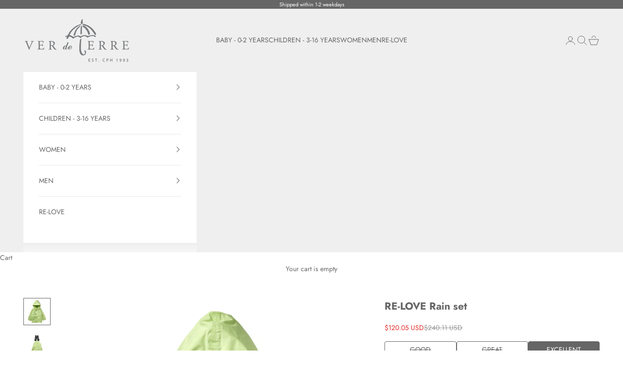

--- FILE ---
content_type: text/html; charset=utf-8
request_url: https://www.verdeterre.com/en-us/products/re-love-regnsaet-5
body_size: 49946
content:
<!doctype html>

<html lang="en" dir="ltr">
  <head>
    <meta charset="utf-8">
    <meta name="viewport" content="width=device-width, initial-scale=1.0, height=device-height, minimum-scale=1.0, maximum-scale=5.0">

    <title>RE-LOVE Rain set</title><meta name="description" content="rain set, rainwear, two-piece, rain jacket, rain pants, removable, hood, lined, waterproof, luxury, outerwear, taped, seams, forest kindergarten, kindergarten, camping trip, outerwear, functional"><link rel="canonical" href="https://www.verdeterre.com/en-us/products/re-love-regnsaet-5"><link rel="shortcut icon" href="//www.verdeterre.com/cdn/shop/files/Favicon.png?v=1699291530&width=96">
      <link rel="apple-touch-icon" href="//www.verdeterre.com/cdn/shop/files/Favicon.png?v=1699291530&width=180"><link rel="preconnect" href="https://fonts.shopifycdn.com" crossorigin><link rel="preload" href="//www.verdeterre.com/cdn/fonts/jost/jost_n4.d47a1b6347ce4a4c9f437608011273009d91f2b7.woff2" as="font" type="font/woff2" crossorigin><link rel="preload" href="//www.verdeterre.com/cdn/fonts/jost/jost_n4.d47a1b6347ce4a4c9f437608011273009d91f2b7.woff2" as="font" type="font/woff2" crossorigin><meta property="og:type" content="product">
  <meta property="og:title" content="RE-LOVE Rain set">
  <meta property="product:price:amount" content="120.05">
  <meta property="product:price:currency" content="USD">
  <meta property="product:availability" content="in stock"><meta property="og:image" content="http://www.verdeterre.com/cdn/shop/files/image-1650294022850.jpg?v=1768715761&width=2048">
  <meta property="og:image:secure_url" content="https://www.verdeterre.com/cdn/shop/files/image-1650294022850.jpg?v=1768715761&width=2048">
  <meta property="og:image:width" content="1024">
  <meta property="og:image:height" content="1024"><meta property="og:description" content="rain set, rainwear, two-piece, rain jacket, rain pants, removable, hood, lined, waterproof, luxury, outerwear, taped, seams, forest kindergarten, kindergarten, camping trip, outerwear, functional"><meta property="og:url" content="https://www.verdeterre.com/en-us/products/re-love-regnsaet-5">
<meta property="og:site_name" content="VER de TERRE"><meta name="twitter:card" content="summary"><meta name="twitter:title" content="RE-LOVE Rain set">
  <meta name="twitter:description" content=" Rain set, jacket and trousers in waterproof and breathable outer fabric (10,000mm / 10,000gr) with taped seams. Jacket with removable hood and elastic sleeve cuffs. Size 1-3 years cover pants have bibs with elastic suspenders, elastic in foot cuffs, elastic under the feet.  Sizes 4-16 years have pants with adjustable elastic at the waist and elastic at the foot cuffs. The rain set is packed in a bag with an elastic cord. Composition: 100% polyester 
 Style no. 159 
"><meta name="twitter:image" content="https://www.verdeterre.com/cdn/shop/files/image-1650294022850.jpg?crop=center&height=1200&v=1768715761&width=1200">
  <meta name="twitter:image:alt" content=""><script async crossorigin fetchpriority="high" src="/cdn/shopifycloud/importmap-polyfill/es-modules-shim.2.4.0.js"></script>
<script type="application/ld+json">{"@context":"http:\/\/schema.org\/","@id":"\/en-us\/products\/re-love-regnsaet-5#product","@type":"ProductGroup","brand":{"@type":"Brand","name":"VER de TERRE"},"category":"Rainwear","description":" Rain set, jacket and trousers in waterproof and breathable outer fabric (10,000mm \/ 10,000gr) with taped seams. Jacket with removable hood and elastic sleeve cuffs. Size 1-3 years cover pants have bibs with elastic suspenders, elastic in foot cuffs, elastic under the feet.  Sizes 4-16 years have pants with adjustable elastic at the waist and elastic at the foot cuffs. The rain set is packed in a bag with an elastic cord. Composition: 100% polyester \n Style no. 159 \n","hasVariant":[{"@id":"\/en-us\/products\/re-love-regnsaet-5?variant=53700833116483#variant","@type":"Product","gtin":"6200013520005","image":"https:\/\/www.verdeterre.com\/cdn\/shop\/files\/image-1650294022850.jpg?v=1768715761\u0026width=1920","name":"RE-LOVE Rain set - Lemon \/ 1.5 yrs","offers":{"@id":"\/en-us\/products\/re-love-regnsaet-5?variant=53700833116483#offer","@type":"Offer","availability":"http:\/\/schema.org\/InStock","price":"120.05","priceCurrency":"USD","url":"https:\/\/www.verdeterre.com\/en-us\/products\/re-love-regnsaet-5?variant=53700833116483"},"sku":"C2S_159_190"}],"name":"RE-LOVE Rain set","productGroupID":"15124454441283","url":"https:\/\/www.verdeterre.com\/en-us\/products\/re-love-regnsaet-5"}</script><script type="application/ld+json">
  {
    "@context": "https://schema.org",
    "@type": "BreadcrumbList",
    "itemListElement": [{
        "@type": "ListItem",
        "position": 1,
        "name": "Home",
        "item": "https://www.verdeterre.com"
      },{
            "@type": "ListItem",
            "position": 2,
            "name": "RE-LOVE Rain set",
            "item": "https://www.verdeterre.com/en-us/products/re-love-regnsaet-5"
          }]
  }
</script><style>/* Typography (heading) */
  @font-face {
  font-family: Jost;
  font-weight: 400;
  font-style: normal;
  font-display: fallback;
  src: url("//www.verdeterre.com/cdn/fonts/jost/jost_n4.d47a1b6347ce4a4c9f437608011273009d91f2b7.woff2") format("woff2"),
       url("//www.verdeterre.com/cdn/fonts/jost/jost_n4.791c46290e672b3f85c3d1c651ef2efa3819eadd.woff") format("woff");
}

@font-face {
  font-family: Jost;
  font-weight: 400;
  font-style: italic;
  font-display: fallback;
  src: url("//www.verdeterre.com/cdn/fonts/jost/jost_i4.b690098389649750ada222b9763d55796c5283a5.woff2") format("woff2"),
       url("//www.verdeterre.com/cdn/fonts/jost/jost_i4.fd766415a47e50b9e391ae7ec04e2ae25e7e28b0.woff") format("woff");
}

/* Typography (body) */
  @font-face {
  font-family: Jost;
  font-weight: 400;
  font-style: normal;
  font-display: fallback;
  src: url("//www.verdeterre.com/cdn/fonts/jost/jost_n4.d47a1b6347ce4a4c9f437608011273009d91f2b7.woff2") format("woff2"),
       url("//www.verdeterre.com/cdn/fonts/jost/jost_n4.791c46290e672b3f85c3d1c651ef2efa3819eadd.woff") format("woff");
}

@font-face {
  font-family: Jost;
  font-weight: 400;
  font-style: italic;
  font-display: fallback;
  src: url("//www.verdeterre.com/cdn/fonts/jost/jost_i4.b690098389649750ada222b9763d55796c5283a5.woff2") format("woff2"),
       url("//www.verdeterre.com/cdn/fonts/jost/jost_i4.fd766415a47e50b9e391ae7ec04e2ae25e7e28b0.woff") format("woff");
}

@font-face {
  font-family: Jost;
  font-weight: 700;
  font-style: normal;
  font-display: fallback;
  src: url("//www.verdeterre.com/cdn/fonts/jost/jost_n7.921dc18c13fa0b0c94c5e2517ffe06139c3615a3.woff2") format("woff2"),
       url("//www.verdeterre.com/cdn/fonts/jost/jost_n7.cbfc16c98c1e195f46c536e775e4e959c5f2f22b.woff") format("woff");
}

@font-face {
  font-family: Jost;
  font-weight: 700;
  font-style: italic;
  font-display: fallback;
  src: url("//www.verdeterre.com/cdn/fonts/jost/jost_i7.d8201b854e41e19d7ed9b1a31fe4fe71deea6d3f.woff2") format("woff2"),
       url("//www.verdeterre.com/cdn/fonts/jost/jost_i7.eae515c34e26b6c853efddc3fc0c552e0de63757.woff") format("woff");
}

:root {
    /* Container */
    --container-max-width: 100%;
    --container-xxs-max-width: 27.5rem; /* 440px */
    --container-xs-max-width: 42.5rem; /* 680px */
    --container-sm-max-width: 61.25rem; /* 980px */
    --container-md-max-width: 71.875rem; /* 1150px */
    --container-lg-max-width: 78.75rem; /* 1260px */
    --container-xl-max-width: 85rem; /* 1360px */
    --container-gutter: 1.25rem;

    --section-vertical-spacing: 2rem;
    --section-vertical-spacing-tight:2rem;

    --section-stack-gap:1.5rem;
    --section-stack-gap-tight:1.5rem;

    /* Form settings */
    --form-gap: 1.25rem; /* Gap between fieldset and submit button */
    --fieldset-gap: 1rem; /* Gap between each form input within a fieldset */
    --form-control-gap: 0.625rem; /* Gap between input and label (ignored for floating label) */
    --checkbox-control-gap: 0.75rem; /* Horizontal gap between checkbox and its associated label */
    --input-padding-block: 0.65rem; /* Vertical padding for input, textarea and native select */
    --input-padding-inline: 0.8rem; /* Horizontal padding for input, textarea and native select */
    --checkbox-size: 0.875rem; /* Size (width and height) for checkbox */

    /* Other sizes */
    --sticky-area-height: calc(var(--announcement-bar-is-sticky, 0) * var(--announcement-bar-height, 0px) + var(--header-is-sticky, 0) * var(--header-is-visible, 1) * var(--header-height, 0px));

    /* RTL support */
    --transform-logical-flip: 1;
    --transform-origin-start: left;
    --transform-origin-end: right;

    /**
     * ---------------------------------------------------------------------
     * TYPOGRAPHY
     * ---------------------------------------------------------------------
     */

    /* Font properties */
    --heading-font-family: Jost, sans-serif;
    --heading-font-weight: 400;
    --heading-font-style: normal;
    --heading-text-transform: uppercase;
    --heading-letter-spacing: 0.18em;
    --text-font-family: Jost, sans-serif;
    --text-font-weight: 400;
    --text-font-style: normal;
    --text-letter-spacing: 0.0em;
    --button-font: var(--text-font-style) var(--text-font-weight) var(--text-sm) / 1.65 var(--text-font-family);
    --button-text-transform: uppercase;
    --button-letter-spacing: 0.18em;

    /* Font sizes */--text-heading-size-factor: 1;
    --text-h1: max(0.6875rem, clamp(1.375rem, 1.146341463414634rem + 0.975609756097561vw, 2rem) * var(--text-heading-size-factor));
    --text-h2: max(0.6875rem, clamp(1.25rem, 1.0670731707317074rem + 0.7804878048780488vw, 1.75rem) * var(--text-heading-size-factor));
    --text-h3: max(0.6875rem, clamp(1.125rem, 1.0335365853658536rem + 0.3902439024390244vw, 1.375rem) * var(--text-heading-size-factor));
    --text-h4: max(0.6875rem, clamp(1rem, 0.9542682926829268rem + 0.1951219512195122vw, 1.125rem) * var(--text-heading-size-factor));
    --text-h5: calc(0.875rem * var(--text-heading-size-factor));
    --text-h6: calc(0.75rem * var(--text-heading-size-factor));

    --text-xs: 0.75rem;
    --text-sm: 0.8125rem;
    --text-base: 0.875rem;
    --text-lg: 1.0rem;
    --text-xl: 1.125rem;

    /* Rounded variables (used for border radius) */
    --rounded-full: 9999px;
    --button-border-radius: 0.0rem;
    --input-border-radius: 0.0rem;

    /* Box shadow */
    --shadow-sm: 0 2px 8px rgb(0 0 0 / 0.05);
    --shadow: 0 5px 15px rgb(0 0 0 / 0.05);
    --shadow-md: 0 5px 30px rgb(0 0 0 / 0.05);
    --shadow-block: px px px rgb(var(--text-primary) / 0.0);

    /**
     * ---------------------------------------------------------------------
     * OTHER
     * ---------------------------------------------------------------------
     */

    --checkmark-svg-url: url(//www.verdeterre.com/cdn/shop/t/44/assets/checkmark.svg?v=123416473558174872941767838801);
    --cursor-zoom-in-svg-url: url(//www.verdeterre.com/cdn/shop/t/44/assets/cursor-zoom-in.svg?v=148240580245807019151767838801);
  }

  [dir="rtl"]:root {
    /* RTL support */
    --transform-logical-flip: -1;
    --transform-origin-start: right;
    --transform-origin-end: left;
  }

  @media screen and (min-width: 700px) {
    :root {
      /* Typography (font size) */
      --text-xs: 0.75rem;
      --text-sm: 0.8125rem;
      --text-base: 0.875rem;
      --text-lg: 1.0rem;
      --text-xl: 1.25rem;

      /* Spacing settings */
      --container-gutter: 2rem;
    }
  }

  @media screen and (min-width: 1000px) {
    :root {
      /* Spacing settings */
      --container-gutter: 3rem;

      --section-vertical-spacing: 3rem;
      --section-vertical-spacing-tight: 3rem;

      --section-stack-gap:2.25rem;
      --section-stack-gap-tight:2.25rem;
    }
  }:root {/* Overlay used for modal */
    --page-overlay: 0 0 0 / 0.4;

    /* We use the first scheme background as default */
    --page-background: ;

    /* Product colors */
    --on-sale-text: 227 44 43;
    --on-sale-badge-background: 227 44 43;
    --on-sale-badge-text: 255 255 255;
    --sold-out-badge-background: 239 239 239;
    --sold-out-badge-text: 0 0 0 / 0.65;
    --custom-badge-background: 28 28 28;
    --custom-badge-text: 255 255 255;
    --star-color: 28 28 28;

    /* Status colors */
    --success-background: 212 227 203;
    --success-text: 48 122 7;
    --warning-background: 253 241 224;
    --warning-text: 237 138 0;
    --error-background: 243 204 204;
    --error-text: 203 43 43;
  }.color-scheme--scheme-1 {
      /* Color settings */--accent: 245 245 245;
      --text-color: 102 102 102;
      --background: 255 255 255 / 1.0;
      --background-without-opacity: 255 255 255;
      --background-gradient: ;--border-color: 232 232 232;/* Button colors */
      --button-background: 245 245 245;
      --button-text-color: 102 102 102;

      /* Circled buttons */
      --circle-button-background: 102 102 102;
      --circle-button-text-color: 245 245 245;
    }.shopify-section:has(.section-spacing.color-scheme--bg-54922f2e920ba8346f6dc0fba343d673) + .shopify-section:has(.section-spacing.color-scheme--bg-54922f2e920ba8346f6dc0fba343d673:not(.bordered-section)) .section-spacing {
      padding-block-start: 0;
    }.color-scheme--scheme-2 {
      /* Color settings */--accent: 245 245 245;
      --text-color: 102 102 102;
      --background: 255 255 255 / 1.0;
      --background-without-opacity: 255 255 255;
      --background-gradient: ;--border-color: 232 232 232;/* Button colors */
      --button-background: 245 245 245;
      --button-text-color: 102 102 102;

      /* Circled buttons */
      --circle-button-background: 28 28 28;
      --circle-button-text-color: 245 245 245;
    }.shopify-section:has(.section-spacing.color-scheme--bg-54922f2e920ba8346f6dc0fba343d673) + .shopify-section:has(.section-spacing.color-scheme--bg-54922f2e920ba8346f6dc0fba343d673:not(.bordered-section)) .section-spacing {
      padding-block-start: 0;
    }.color-scheme--scheme-3 {
      /* Color settings */--accent: 255 255 255;
      --text-color: 255 255 255;
      --background: 102 102 102 / 1.0;
      --background-without-opacity: 102 102 102;
      --background-gradient: ;--border-color: 125 125 125;/* Button colors */
      --button-background: 255 255 255;
      --button-text-color: 28 28 28;

      /* Circled buttons */
      --circle-button-background: 255 255 255;
      --circle-button-text-color: 28 28 28;
    }.shopify-section:has(.section-spacing.color-scheme--bg-e0603150097a879ca71db14056f7fa60) + .shopify-section:has(.section-spacing.color-scheme--bg-e0603150097a879ca71db14056f7fa60:not(.bordered-section)) .section-spacing {
      padding-block-start: 0;
    }.color-scheme--scheme-4 {
      /* Color settings */--accent: 255 255 255;
      --text-color: 255 255 255;
      --background: 0 0 0 / 0.0;
      --background-without-opacity: 0 0 0;
      --background-gradient: ;--border-color: 255 255 255;/* Button colors */
      --button-background: 255 255 255;
      --button-text-color: 28 28 28;

      /* Circled buttons */
      --circle-button-background: 255 255 255;
      --circle-button-text-color: 28 28 28;
    }.shopify-section:has(.section-spacing.color-scheme--bg-3671eee015764974ee0aef1536023e0f) + .shopify-section:has(.section-spacing.color-scheme--bg-3671eee015764974ee0aef1536023e0f:not(.bordered-section)) .section-spacing {
      padding-block-start: 0;
    }.color-scheme--scheme-b496098b-68dd-4640-9cb3-d1ad62f2fe3f {
      /* Color settings */--accent: 28 28 28;
      --text-color: 102 102 102;
      --background: 239 239 239 / 1.0;
      --background-without-opacity: 239 239 239;
      --background-gradient: ;--border-color: 218 218 218;/* Button colors */
      --button-background: 28 28 28;
      --button-text-color: 255 255 255;

      /* Circled buttons */
      --circle-button-background: 255 255 255;
      --circle-button-text-color: 28 28 28;
    }.shopify-section:has(.section-spacing.color-scheme--bg-609ecfcfee2f667ac6c12366fc6ece56) + .shopify-section:has(.section-spacing.color-scheme--bg-609ecfcfee2f667ac6c12366fc6ece56:not(.bordered-section)) .section-spacing {
      padding-block-start: 0;
    }.color-scheme--dialog {
      /* Color settings */--accent: 245 245 245;
      --text-color: 102 102 102;
      --background: 255 255 255 / 1.0;
      --background-without-opacity: 255 255 255;
      --background-gradient: ;--border-color: 232 232 232;/* Button colors */
      --button-background: 245 245 245;
      --button-text-color: 102 102 102;

      /* Circled buttons */
      --circle-button-background: 28 28 28;
      --circle-button-text-color: 245 245 245;
    }
</style><script>
  // This allows to expose several variables to the global scope, to be used in scripts
  window.themeVariables = {
    settings: {
      showPageTransition: null,
      pageType: "product",
      moneyFormat: "${{amount}}",
      moneyWithCurrencyFormat: "${{amount}} USD",
      currencyCodeEnabled: true,
      cartType: "drawer",
      staggerMenuApparition: false
    },

    strings: {
      addedToCart: "Added to your cart!",
      addedToCartWithTitle: "{{ product_title }} added to cart.",
      closeGallery: "Close gallery",
      zoomGallery: "Zoom picture",
      errorGallery: "Image cannot be loaded",
      shippingEstimatorNoResults: "Sorry, we do not ship to your address.",
      shippingEstimatorOneResult: "There is one shipping rate for your address:",
      shippingEstimatorMultipleResults: "There are several shipping rates for your address:",
      shippingEstimatorError: "One or more error occurred while retrieving shipping rates:",
      next: "Next",
      previous: "Previous"
    },

    mediaQueries: {
      'sm': 'screen and (min-width: 700px)',
      'md': 'screen and (min-width: 1000px)',
      'lg': 'screen and (min-width: 1150px)',
      'xl': 'screen and (min-width: 1400px)',
      '2xl': 'screen and (min-width: 1600px)',
      'sm-max': 'screen and (max-width: 699px)',
      'md-max': 'screen and (max-width: 999px)',
      'lg-max': 'screen and (max-width: 1149px)',
      'xl-max': 'screen and (max-width: 1399px)',
      '2xl-max': 'screen and (max-width: 1599px)',
      'motion-safe': '(prefers-reduced-motion: no-preference)',
      'motion-reduce': '(prefers-reduced-motion: reduce)',
      'supports-hover': 'screen and (pointer: fine)',
      'supports-touch': 'screen and (hover: none)'
    }
  };</script><script type="importmap">{
        "imports": {
          "vendor": "//www.verdeterre.com/cdn/shop/t/44/assets/vendor.min.js?v=55929477288600450501767838780",
          "theme": "//www.verdeterre.com/cdn/shop/t/44/assets/theme.js?v=103030472301900935361767838780",
          "photoswipe": "//www.verdeterre.com/cdn/shop/t/44/assets/photoswipe.min.js?v=13374349288281597431767838780"
        }
      }
    </script>

    <script type="module" src="//www.verdeterre.com/cdn/shop/t/44/assets/vendor.min.js?v=55929477288600450501767838780"></script>
    <script type="module" src="//www.verdeterre.com/cdn/shop/t/44/assets/theme.js?v=103030472301900935361767838780"></script>

    <script>window.performance && window.performance.mark && window.performance.mark('shopify.content_for_header.start');</script><meta name="facebook-domain-verification" content="rm3bw8b0v1j3p6e4nomzg34pzc2dkc">
<meta name="facebook-domain-verification" content="lim2bbxmftr3f9juv6g4nmz7afa2ma">
<meta name="google-site-verification" content="vhq1Zc57k3QB3-5bbYQNyLlmuIjprrqcTMSOzdL7TM0">
<meta id="shopify-digital-wallet" name="shopify-digital-wallet" content="/9085132/digital_wallets/dialog">
<meta name="shopify-checkout-api-token" content="ddc40bd101377ac3784b2638015ef2bd">
<link rel="alternate" hreflang="x-default" href="https://www.verdeterre.com/products/re-love-regnsaet-5">
<link rel="alternate" hreflang="da" href="https://www.verdeterre.com/products/re-love-regnsaet-5">
<link rel="alternate" hreflang="en" href="https://www.verdeterre.com/en/products/re-love-regnsaet-5">
<link rel="alternate" hreflang="en-AT" href="https://www.verdeterre.com/en-eu/products/re-love-regnsaet-5">
<link rel="alternate" hreflang="nl-AT" href="https://www.verdeterre.com/nl-eu/products/re-love-regnsaet-5">
<link rel="alternate" hreflang="da-AT" href="https://www.verdeterre.com/da-eu/products/re-love-regnsaet-5">
<link rel="alternate" hreflang="en-BE" href="https://www.verdeterre.com/en-eu/products/re-love-regnsaet-5">
<link rel="alternate" hreflang="nl-BE" href="https://www.verdeterre.com/nl-eu/products/re-love-regnsaet-5">
<link rel="alternate" hreflang="da-BE" href="https://www.verdeterre.com/da-eu/products/re-love-regnsaet-5">
<link rel="alternate" hreflang="en-CH" href="https://www.verdeterre.com/en-eu/products/re-love-regnsaet-5">
<link rel="alternate" hreflang="nl-CH" href="https://www.verdeterre.com/nl-eu/products/re-love-regnsaet-5">
<link rel="alternate" hreflang="da-CH" href="https://www.verdeterre.com/da-eu/products/re-love-regnsaet-5">
<link rel="alternate" hreflang="en-CN" href="https://www.verdeterre.com/en-eu/products/re-love-regnsaet-5">
<link rel="alternate" hreflang="nl-CN" href="https://www.verdeterre.com/nl-eu/products/re-love-regnsaet-5">
<link rel="alternate" hreflang="da-CN" href="https://www.verdeterre.com/da-eu/products/re-love-regnsaet-5">
<link rel="alternate" hreflang="en-CZ" href="https://www.verdeterre.com/en-eu/products/re-love-regnsaet-5">
<link rel="alternate" hreflang="nl-CZ" href="https://www.verdeterre.com/nl-eu/products/re-love-regnsaet-5">
<link rel="alternate" hreflang="da-CZ" href="https://www.verdeterre.com/da-eu/products/re-love-regnsaet-5">
<link rel="alternate" hreflang="en-DE" href="https://www.verdeterre.com/en-eu/products/re-love-regnsaet-5">
<link rel="alternate" hreflang="nl-DE" href="https://www.verdeterre.com/nl-eu/products/re-love-regnsaet-5">
<link rel="alternate" hreflang="da-DE" href="https://www.verdeterre.com/da-eu/products/re-love-regnsaet-5">
<link rel="alternate" hreflang="en-EE" href="https://www.verdeterre.com/en-eu/products/re-love-regnsaet-5">
<link rel="alternate" hreflang="nl-EE" href="https://www.verdeterre.com/nl-eu/products/re-love-regnsaet-5">
<link rel="alternate" hreflang="da-EE" href="https://www.verdeterre.com/da-eu/products/re-love-regnsaet-5">
<link rel="alternate" hreflang="en-ES" href="https://www.verdeterre.com/en-eu/products/re-love-regnsaet-5">
<link rel="alternate" hreflang="nl-ES" href="https://www.verdeterre.com/nl-eu/products/re-love-regnsaet-5">
<link rel="alternate" hreflang="da-ES" href="https://www.verdeterre.com/da-eu/products/re-love-regnsaet-5">
<link rel="alternate" hreflang="en-FI" href="https://www.verdeterre.com/en-eu/products/re-love-regnsaet-5">
<link rel="alternate" hreflang="nl-FI" href="https://www.verdeterre.com/nl-eu/products/re-love-regnsaet-5">
<link rel="alternate" hreflang="da-FI" href="https://www.verdeterre.com/da-eu/products/re-love-regnsaet-5">
<link rel="alternate" hreflang="en-FR" href="https://www.verdeterre.com/en-eu/products/re-love-regnsaet-5">
<link rel="alternate" hreflang="nl-FR" href="https://www.verdeterre.com/nl-eu/products/re-love-regnsaet-5">
<link rel="alternate" hreflang="da-FR" href="https://www.verdeterre.com/da-eu/products/re-love-regnsaet-5">
<link rel="alternate" hreflang="en-HU" href="https://www.verdeterre.com/en-eu/products/re-love-regnsaet-5">
<link rel="alternate" hreflang="nl-HU" href="https://www.verdeterre.com/nl-eu/products/re-love-regnsaet-5">
<link rel="alternate" hreflang="da-HU" href="https://www.verdeterre.com/da-eu/products/re-love-regnsaet-5">
<link rel="alternate" hreflang="en-IE" href="https://www.verdeterre.com/en-eu/products/re-love-regnsaet-5">
<link rel="alternate" hreflang="nl-IE" href="https://www.verdeterre.com/nl-eu/products/re-love-regnsaet-5">
<link rel="alternate" hreflang="da-IE" href="https://www.verdeterre.com/da-eu/products/re-love-regnsaet-5">
<link rel="alternate" hreflang="en-IS" href="https://www.verdeterre.com/en-eu/products/re-love-regnsaet-5">
<link rel="alternate" hreflang="nl-IS" href="https://www.verdeterre.com/nl-eu/products/re-love-regnsaet-5">
<link rel="alternate" hreflang="da-IS" href="https://www.verdeterre.com/da-eu/products/re-love-regnsaet-5">
<link rel="alternate" hreflang="en-IT" href="https://www.verdeterre.com/en-eu/products/re-love-regnsaet-5">
<link rel="alternate" hreflang="nl-IT" href="https://www.verdeterre.com/nl-eu/products/re-love-regnsaet-5">
<link rel="alternate" hreflang="da-IT" href="https://www.verdeterre.com/da-eu/products/re-love-regnsaet-5">
<link rel="alternate" hreflang="en-LT" href="https://www.verdeterre.com/en-eu/products/re-love-regnsaet-5">
<link rel="alternate" hreflang="nl-LT" href="https://www.verdeterre.com/nl-eu/products/re-love-regnsaet-5">
<link rel="alternate" hreflang="da-LT" href="https://www.verdeterre.com/da-eu/products/re-love-regnsaet-5">
<link rel="alternate" hreflang="en-LU" href="https://www.verdeterre.com/en-eu/products/re-love-regnsaet-5">
<link rel="alternate" hreflang="nl-LU" href="https://www.verdeterre.com/nl-eu/products/re-love-regnsaet-5">
<link rel="alternate" hreflang="da-LU" href="https://www.verdeterre.com/da-eu/products/re-love-regnsaet-5">
<link rel="alternate" hreflang="en-LV" href="https://www.verdeterre.com/en-eu/products/re-love-regnsaet-5">
<link rel="alternate" hreflang="nl-LV" href="https://www.verdeterre.com/nl-eu/products/re-love-regnsaet-5">
<link rel="alternate" hreflang="da-LV" href="https://www.verdeterre.com/da-eu/products/re-love-regnsaet-5">
<link rel="alternate" hreflang="en-MC" href="https://www.verdeterre.com/en-eu/products/re-love-regnsaet-5">
<link rel="alternate" hreflang="nl-MC" href="https://www.verdeterre.com/nl-eu/products/re-love-regnsaet-5">
<link rel="alternate" hreflang="da-MC" href="https://www.verdeterre.com/da-eu/products/re-love-regnsaet-5">
<link rel="alternate" hreflang="en-PL" href="https://www.verdeterre.com/en-eu/products/re-love-regnsaet-5">
<link rel="alternate" hreflang="nl-PL" href="https://www.verdeterre.com/nl-eu/products/re-love-regnsaet-5">
<link rel="alternate" hreflang="da-PL" href="https://www.verdeterre.com/da-eu/products/re-love-regnsaet-5">
<link rel="alternate" hreflang="en-PT" href="https://www.verdeterre.com/en-eu/products/re-love-regnsaet-5">
<link rel="alternate" hreflang="nl-PT" href="https://www.verdeterre.com/nl-eu/products/re-love-regnsaet-5">
<link rel="alternate" hreflang="da-PT" href="https://www.verdeterre.com/da-eu/products/re-love-regnsaet-5">
<link rel="alternate" hreflang="en-SE" href="https://www.verdeterre.com/en-eu/products/re-love-regnsaet-5">
<link rel="alternate" hreflang="nl-SE" href="https://www.verdeterre.com/nl-eu/products/re-love-regnsaet-5">
<link rel="alternate" hreflang="da-SE" href="https://www.verdeterre.com/da-eu/products/re-love-regnsaet-5">
<link rel="alternate" hreflang="en-SI" href="https://www.verdeterre.com/en-eu/products/re-love-regnsaet-5">
<link rel="alternate" hreflang="nl-SI" href="https://www.verdeterre.com/nl-eu/products/re-love-regnsaet-5">
<link rel="alternate" hreflang="da-SI" href="https://www.verdeterre.com/da-eu/products/re-love-regnsaet-5">
<link rel="alternate" hreflang="en-SK" href="https://www.verdeterre.com/en-eu/products/re-love-regnsaet-5">
<link rel="alternate" hreflang="nl-SK" href="https://www.verdeterre.com/nl-eu/products/re-love-regnsaet-5">
<link rel="alternate" hreflang="da-SK" href="https://www.verdeterre.com/da-eu/products/re-love-regnsaet-5">
<link rel="alternate" hreflang="en-GL" href="https://www.verdeterre.com/en-eu/products/re-love-regnsaet-5">
<link rel="alternate" hreflang="nl-GL" href="https://www.verdeterre.com/nl-eu/products/re-love-regnsaet-5">
<link rel="alternate" hreflang="da-GL" href="https://www.verdeterre.com/da-eu/products/re-love-regnsaet-5">
<link rel="alternate" hreflang="en-AE" href="https://www.verdeterre.com/en-eu/products/re-love-regnsaet-5">
<link rel="alternate" hreflang="nl-AE" href="https://www.verdeterre.com/nl-eu/products/re-love-regnsaet-5">
<link rel="alternate" hreflang="da-AE" href="https://www.verdeterre.com/da-eu/products/re-love-regnsaet-5">
<link rel="alternate" hreflang="en-BG" href="https://www.verdeterre.com/en-eu/products/re-love-regnsaet-5">
<link rel="alternate" hreflang="nl-BG" href="https://www.verdeterre.com/nl-eu/products/re-love-regnsaet-5">
<link rel="alternate" hreflang="da-BG" href="https://www.verdeterre.com/da-eu/products/re-love-regnsaet-5">
<link rel="alternate" hreflang="en-CA" href="https://www.verdeterre.com/en-us/products/re-love-regnsaet-5">
<link rel="alternate" hreflang="en-US" href="https://www.verdeterre.com/en-us/products/re-love-regnsaet-5">
<link rel="alternate" hreflang="en-NL" href="https://www.verdeterre.com/en-nl/products/re-love-regnsaet-5">
<link rel="alternate" hreflang="da-NL" href="https://www.verdeterre.com/da-nl/products/re-love-regnsaet-5">
<link rel="alternate" hreflang="nl-NL" href="https://www.verdeterre.com/nl-nl/products/re-love-regnsaet-5">
<link rel="alternate" hreflang="en-NO" href="https://www.verdeterre.com/en-no/products/re-love-regnsaet-5">
<link rel="alternate" hreflang="da-NO" href="https://www.verdeterre.com/da-no/products/re-love-regnsaet-5">
<link rel="alternate" hreflang="da-FO" href="https://www.verdeterre.com/da-fo/products/re-love-regnsaet-5">
<link rel="alternate" hreflang="en-FO" href="https://www.verdeterre.com/en-fo/products/re-love-regnsaet-5">
<link rel="alternate" type="application/json+oembed" href="https://www.verdeterre.com/en-us/products/re-love-regnsaet-5.oembed">
<script async="async" src="/checkouts/internal/preloads.js?locale=en-US"></script>
<script id="apple-pay-shop-capabilities" type="application/json">{"shopId":9085132,"countryCode":"DK","currencyCode":"USD","merchantCapabilities":["supports3DS"],"merchantId":"gid:\/\/shopify\/Shop\/9085132","merchantName":"VER de TERRE","requiredBillingContactFields":["postalAddress","email","phone"],"requiredShippingContactFields":["postalAddress","email","phone"],"shippingType":"shipping","supportedNetworks":["visa","maestro","masterCard","amex"],"total":{"type":"pending","label":"VER de TERRE","amount":"1.00"},"shopifyPaymentsEnabled":true,"supportsSubscriptions":true}</script>
<script id="shopify-features" type="application/json">{"accessToken":"ddc40bd101377ac3784b2638015ef2bd","betas":["rich-media-storefront-analytics"],"domain":"www.verdeterre.com","predictiveSearch":true,"shopId":9085132,"locale":"en"}</script>
<script>var Shopify = Shopify || {};
Shopify.shop = "sophine.myshopify.com";
Shopify.locale = "en";
Shopify.currency = {"active":"USD","rate":"0.16007268"};
Shopify.country = "US";
Shopify.theme = {"name":"Updated copy of Updated copy of AW 2025","id":181802139971,"schema_name":"Prestige","schema_version":"10.11.1","theme_store_id":855,"role":"main"};
Shopify.theme.handle = "null";
Shopify.theme.style = {"id":null,"handle":null};
Shopify.cdnHost = "www.verdeterre.com/cdn";
Shopify.routes = Shopify.routes || {};
Shopify.routes.root = "/en-us/";</script>
<script type="module">!function(o){(o.Shopify=o.Shopify||{}).modules=!0}(window);</script>
<script>!function(o){function n(){var o=[];function n(){o.push(Array.prototype.slice.apply(arguments))}return n.q=o,n}var t=o.Shopify=o.Shopify||{};t.loadFeatures=n(),t.autoloadFeatures=n()}(window);</script>
<script id="shop-js-analytics" type="application/json">{"pageType":"product"}</script>
<script defer="defer" async type="module" src="//www.verdeterre.com/cdn/shopifycloud/shop-js/modules/v2/client.init-shop-cart-sync_BdyHc3Nr.en.esm.js"></script>
<script defer="defer" async type="module" src="//www.verdeterre.com/cdn/shopifycloud/shop-js/modules/v2/chunk.common_Daul8nwZ.esm.js"></script>
<script type="module">
  await import("//www.verdeterre.com/cdn/shopifycloud/shop-js/modules/v2/client.init-shop-cart-sync_BdyHc3Nr.en.esm.js");
await import("//www.verdeterre.com/cdn/shopifycloud/shop-js/modules/v2/chunk.common_Daul8nwZ.esm.js");

  window.Shopify.SignInWithShop?.initShopCartSync?.({"fedCMEnabled":true,"windoidEnabled":true});

</script>
<script>(function() {
  var isLoaded = false;
  function asyncLoad() {
    if (isLoaded) return;
    isLoaded = true;
    var urls = ["https:\/\/chimpstatic.com\/mcjs-connected\/js\/users\/90d54703b7b75df954a7a88b5\/591e984f3fff406dd823987fe.js?shop=sophine.myshopify.com","https:\/\/cloudsearch-1f874.kxcdn.com\/shopify.js?shop=sophine.myshopify.com","https:\/\/ecommplugins-scripts.trustpilot.com\/v2.1\/js\/header.min.js?settings=eyJrZXkiOiJaQlN1bkc4dm1LV2VXOEFaIiwicyI6InNrdSJ9\u0026shop=sophine.myshopify.com","https:\/\/ecommplugins-trustboxsettings.trustpilot.com\/sophine.myshopify.com.js?settings=1718734950282\u0026shop=sophine.myshopify.com","\/\/www.powr.io\/powr.js?powr-token=sophine.myshopify.com\u0026external-type=shopify\u0026shop=sophine.myshopify.com","https:\/\/widget.trustpilot.com\/bootstrap\/v5\/tp.widget.sync.bootstrap.min.js?shop=sophine.myshopify.com","https:\/\/widget.trustpilot.com\/bootstrap\/v5\/tp.widget.sync.bootstrap.min.js?shop=sophine.myshopify.com","https:\/\/widget.trustpilot.com\/bootstrap\/v5\/tp.widget.sync.bootstrap.min.js?shop=sophine.myshopify.com","https:\/\/widget.trustpilot.com\/bootstrap\/v5\/tp.widget.sync.bootstrap.min.js?shop=sophine.myshopify.com","\/\/www.powr.io\/powr.js?powr-token=sophine.myshopify.com\u0026external-type=shopify\u0026shop=sophine.myshopify.com","https:\/\/static.klaviyo.com\/onsite\/js\/VdY5be\/klaviyo.js?company_id=VdY5be\u0026shop=sophine.myshopify.com","https:\/\/cdn.nfcube.com\/instafeed-48351dc243c823f9c8c5ab6aa49032da.js?shop=sophine.myshopify.com"];
    for (var i = 0; i < urls.length; i++) {
      var s = document.createElement('script');
      s.type = 'text/javascript';
      s.async = true;
      s.src = urls[i];
      var x = document.getElementsByTagName('script')[0];
      x.parentNode.insertBefore(s, x);
    }
  };
  if(window.attachEvent) {
    window.attachEvent('onload', asyncLoad);
  } else {
    window.addEventListener('load', asyncLoad, false);
  }
})();</script>
<script id="__st">var __st={"a":9085132,"offset":3600,"reqid":"4f8aa05a-78f9-43a3-96fc-ed91809b97c7-1768959291","pageurl":"www.verdeterre.com\/en-us\/products\/re-love-regnsaet-5","u":"7753dca900a9","p":"product","rtyp":"product","rid":15124454441283};</script>
<script>window.ShopifyPaypalV4VisibilityTracking = true;</script>
<script id="captcha-bootstrap">!function(){'use strict';const t='contact',e='account',n='new_comment',o=[[t,t],['blogs',n],['comments',n],[t,'customer']],c=[[e,'customer_login'],[e,'guest_login'],[e,'recover_customer_password'],[e,'create_customer']],r=t=>t.map((([t,e])=>`form[action*='/${t}']:not([data-nocaptcha='true']) input[name='form_type'][value='${e}']`)).join(','),a=t=>()=>t?[...document.querySelectorAll(t)].map((t=>t.form)):[];function s(){const t=[...o],e=r(t);return a(e)}const i='password',u='form_key',d=['recaptcha-v3-token','g-recaptcha-response','h-captcha-response',i],f=()=>{try{return window.sessionStorage}catch{return}},m='__shopify_v',_=t=>t.elements[u];function p(t,e,n=!1){try{const o=window.sessionStorage,c=JSON.parse(o.getItem(e)),{data:r}=function(t){const{data:e,action:n}=t;return t[m]||n?{data:e,action:n}:{data:t,action:n}}(c);for(const[e,n]of Object.entries(r))t.elements[e]&&(t.elements[e].value=n);n&&o.removeItem(e)}catch(o){console.error('form repopulation failed',{error:o})}}const l='form_type',E='cptcha';function T(t){t.dataset[E]=!0}const w=window,h=w.document,L='Shopify',v='ce_forms',y='captcha';let A=!1;((t,e)=>{const n=(g='f06e6c50-85a8-45c8-87d0-21a2b65856fe',I='https://cdn.shopify.com/shopifycloud/storefront-forms-hcaptcha/ce_storefront_forms_captcha_hcaptcha.v1.5.2.iife.js',D={infoText:'Protected by hCaptcha',privacyText:'Privacy',termsText:'Terms'},(t,e,n)=>{const o=w[L][v],c=o.bindForm;if(c)return c(t,g,e,D).then(n);var r;o.q.push([[t,g,e,D],n]),r=I,A||(h.body.append(Object.assign(h.createElement('script'),{id:'captcha-provider',async:!0,src:r})),A=!0)});var g,I,D;w[L]=w[L]||{},w[L][v]=w[L][v]||{},w[L][v].q=[],w[L][y]=w[L][y]||{},w[L][y].protect=function(t,e){n(t,void 0,e),T(t)},Object.freeze(w[L][y]),function(t,e,n,w,h,L){const[v,y,A,g]=function(t,e,n){const i=e?o:[],u=t?c:[],d=[...i,...u],f=r(d),m=r(i),_=r(d.filter((([t,e])=>n.includes(e))));return[a(f),a(m),a(_),s()]}(w,h,L),I=t=>{const e=t.target;return e instanceof HTMLFormElement?e:e&&e.form},D=t=>v().includes(t);t.addEventListener('submit',(t=>{const e=I(t);if(!e)return;const n=D(e)&&!e.dataset.hcaptchaBound&&!e.dataset.recaptchaBound,o=_(e),c=g().includes(e)&&(!o||!o.value);(n||c)&&t.preventDefault(),c&&!n&&(function(t){try{if(!f())return;!function(t){const e=f();if(!e)return;const n=_(t);if(!n)return;const o=n.value;o&&e.removeItem(o)}(t);const e=Array.from(Array(32),(()=>Math.random().toString(36)[2])).join('');!function(t,e){_(t)||t.append(Object.assign(document.createElement('input'),{type:'hidden',name:u})),t.elements[u].value=e}(t,e),function(t,e){const n=f();if(!n)return;const o=[...t.querySelectorAll(`input[type='${i}']`)].map((({name:t})=>t)),c=[...d,...o],r={};for(const[a,s]of new FormData(t).entries())c.includes(a)||(r[a]=s);n.setItem(e,JSON.stringify({[m]:1,action:t.action,data:r}))}(t,e)}catch(e){console.error('failed to persist form',e)}}(e),e.submit())}));const S=(t,e)=>{t&&!t.dataset[E]&&(n(t,e.some((e=>e===t))),T(t))};for(const o of['focusin','change'])t.addEventListener(o,(t=>{const e=I(t);D(e)&&S(e,y())}));const B=e.get('form_key'),M=e.get(l),P=B&&M;t.addEventListener('DOMContentLoaded',(()=>{const t=y();if(P)for(const e of t)e.elements[l].value===M&&p(e,B);[...new Set([...A(),...v().filter((t=>'true'===t.dataset.shopifyCaptcha))])].forEach((e=>S(e,t)))}))}(h,new URLSearchParams(w.location.search),n,t,e,['guest_login'])})(!0,!0)}();</script>
<script integrity="sha256-4kQ18oKyAcykRKYeNunJcIwy7WH5gtpwJnB7kiuLZ1E=" data-source-attribution="shopify.loadfeatures" defer="defer" src="//www.verdeterre.com/cdn/shopifycloud/storefront/assets/storefront/load_feature-a0a9edcb.js" crossorigin="anonymous"></script>
<script data-source-attribution="shopify.dynamic_checkout.dynamic.init">var Shopify=Shopify||{};Shopify.PaymentButton=Shopify.PaymentButton||{isStorefrontPortableWallets:!0,init:function(){window.Shopify.PaymentButton.init=function(){};var t=document.createElement("script");t.src="https://www.verdeterre.com/cdn/shopifycloud/portable-wallets/latest/portable-wallets.en.js",t.type="module",document.head.appendChild(t)}};
</script>
<script data-source-attribution="shopify.dynamic_checkout.buyer_consent">
  function portableWalletsHideBuyerConsent(e){var t=document.getElementById("shopify-buyer-consent"),n=document.getElementById("shopify-subscription-policy-button");t&&n&&(t.classList.add("hidden"),t.setAttribute("aria-hidden","true"),n.removeEventListener("click",e))}function portableWalletsShowBuyerConsent(e){var t=document.getElementById("shopify-buyer-consent"),n=document.getElementById("shopify-subscription-policy-button");t&&n&&(t.classList.remove("hidden"),t.removeAttribute("aria-hidden"),n.addEventListener("click",e))}window.Shopify?.PaymentButton&&(window.Shopify.PaymentButton.hideBuyerConsent=portableWalletsHideBuyerConsent,window.Shopify.PaymentButton.showBuyerConsent=portableWalletsShowBuyerConsent);
</script>
<script data-source-attribution="shopify.dynamic_checkout.cart.bootstrap">document.addEventListener("DOMContentLoaded",(function(){function t(){return document.querySelector("shopify-accelerated-checkout-cart, shopify-accelerated-checkout")}if(t())Shopify.PaymentButton.init();else{new MutationObserver((function(e,n){t()&&(Shopify.PaymentButton.init(),n.disconnect())})).observe(document.body,{childList:!0,subtree:!0})}}));
</script>
<script id='scb4127' type='text/javascript' async='' src='https://www.verdeterre.com/cdn/shopifycloud/privacy-banner/storefront-banner.js'></script><link id="shopify-accelerated-checkout-styles" rel="stylesheet" media="screen" href="https://www.verdeterre.com/cdn/shopifycloud/portable-wallets/latest/accelerated-checkout-backwards-compat.css" crossorigin="anonymous">
<style id="shopify-accelerated-checkout-cart">
        #shopify-buyer-consent {
  margin-top: 1em;
  display: inline-block;
  width: 100%;
}

#shopify-buyer-consent.hidden {
  display: none;
}

#shopify-subscription-policy-button {
  background: none;
  border: none;
  padding: 0;
  text-decoration: underline;
  font-size: inherit;
  cursor: pointer;
}

#shopify-subscription-policy-button::before {
  box-shadow: none;
}

      </style>

<script>window.performance && window.performance.mark && window.performance.mark('shopify.content_for_header.end');</script>
<link href="//www.verdeterre.com/cdn/shop/t/44/assets/theme.css?v=151734762274195956711767838780" rel="stylesheet" type="text/css" media="all" /><!-- BEGIN app block: shopify://apps/geo-pro-geolocation/blocks/geopro/16fc5313-7aee-4e90-ac95-f50fc7c8b657 --><!-- This snippet is used to load Geo:Pro data on the storefront -->
<meta class='geo-ip' content='[base64]/[base64]'>
<!-- This snippet initializes the plugin -->
<script async>
  try {
    const loadGeoPro=()=>{let e=e=>{if(!e||e.isCrawler||"success"!==e.message){window.geopro_cancel="1";return}let o=e.isAdmin?"el-geoip-location-admin":"el-geoip-location",s=Date.now()+864e5;localStorage.setItem(o,JSON.stringify({value:e.data,expires:s})),e.isAdmin&&localStorage.setItem("el-geoip-admin",JSON.stringify({value:"1",expires:s}))},o=new XMLHttpRequest;o.open("GET","https://geo.geoproapp.com?x-api-key=91e359ab7-2b63-539e-1de2-c4bf731367a7",!0),o.responseType="json",o.onload=()=>e(200===o.status?o.response:null),o.send()},load=!["el-geoip-location-admin","el-geoip-location"].some(e=>{try{let o=JSON.parse(localStorage.getItem(e));return o&&o.expires>Date.now()}catch(s){return!1}});load&&loadGeoPro();
  } catch(e) {
    console.warn('Geo:Pro error', e);
    window.geopro_cancel = '1';
  }
</script>
<script src="https://cdn.shopify.com/extensions/019b746b-26da-7a64-a671-397924f34f11/easylocation-195/assets/easylocation-storefront.min.js" type="text/javascript" async></script>


<!-- END app block --><!-- BEGIN app block: shopify://apps/returnflows/blocks/return_overlay_v2/3bc010f6-eaf1-4d13-9509-ab183b1a8ed6 --><script
	async
	id="rf-embedded-script"
	src="https://static.returnflows.com/dist/production/widget.js"
	data-env="production"
	data-default-currency="USD"
	data-default-locale="en"
	data-auto-open="true"
	data-clear-cart-on-start="true"
	data-custom-css-page="html,body {
overflow: auto !important;
}
.cart-drawer {
display: none !important;
}
.quick-buy-modal__info-wrapper {
padding-bottom: calc(var(--rf-summary-height) + 12px);
}

#shopify-pc__banner{
padding-bottom: calc(var(--rf-summary-height) + 12px);}"
	data-custom-css-overlay=""
	data-cart-activator-selector="[href$=&quot;/cart&quot;]"
	data-auto-open-trigger-endpoint="add"
	data-auto-open-trigger-method="combination"
	data-monitor-network-overwrites="false"
	data-network-interception-method="fetch"
	data-override-scroll-blocking="false"
></script>
<script id="rf-settings-json" type="application/json">
	{
		"translations": {
			"messages": null
		},
		"theme": {
			"accent-background": "#18e84f",
			"brand-background": "#d8d8d8",
			"accent-foreground": "#ffffff",
			"brand-foreground": "#000000"
		}
	}
</script>
<script>
	
	(function () {
		if (!window.__rf_original_search) {
			window.__rf_original_search = window.location.search;
		}
	})();
</script>


<!-- END app block --><script src="https://cdn.shopify.com/extensions/019b68ee-42c6-729e-9a10-51be88604bdd/aov-bundle-upsell-109/assets/aov-offer.js" type="text/javascript" defer="defer"></script>
<link href="https://monorail-edge.shopifysvc.com" rel="dns-prefetch">
<script>(function(){if ("sendBeacon" in navigator && "performance" in window) {try {var session_token_from_headers = performance.getEntriesByType('navigation')[0].serverTiming.find(x => x.name == '_s').description;} catch {var session_token_from_headers = undefined;}var session_cookie_matches = document.cookie.match(/_shopify_s=([^;]*)/);var session_token_from_cookie = session_cookie_matches && session_cookie_matches.length === 2 ? session_cookie_matches[1] : "";var session_token = session_token_from_headers || session_token_from_cookie || "";function handle_abandonment_event(e) {var entries = performance.getEntries().filter(function(entry) {return /monorail-edge.shopifysvc.com/.test(entry.name);});if (!window.abandonment_tracked && entries.length === 0) {window.abandonment_tracked = true;var currentMs = Date.now();var navigation_start = performance.timing.navigationStart;var payload = {shop_id: 9085132,url: window.location.href,navigation_start,duration: currentMs - navigation_start,session_token,page_type: "product"};window.navigator.sendBeacon("https://monorail-edge.shopifysvc.com/v1/produce", JSON.stringify({schema_id: "online_store_buyer_site_abandonment/1.1",payload: payload,metadata: {event_created_at_ms: currentMs,event_sent_at_ms: currentMs}}));}}window.addEventListener('pagehide', handle_abandonment_event);}}());</script>
<script id="web-pixels-manager-setup">(function e(e,d,r,n,o){if(void 0===o&&(o={}),!Boolean(null===(a=null===(i=window.Shopify)||void 0===i?void 0:i.analytics)||void 0===a?void 0:a.replayQueue)){var i,a;window.Shopify=window.Shopify||{};var t=window.Shopify;t.analytics=t.analytics||{};var s=t.analytics;s.replayQueue=[],s.publish=function(e,d,r){return s.replayQueue.push([e,d,r]),!0};try{self.performance.mark("wpm:start")}catch(e){}var l=function(){var e={modern:/Edge?\/(1{2}[4-9]|1[2-9]\d|[2-9]\d{2}|\d{4,})\.\d+(\.\d+|)|Firefox\/(1{2}[4-9]|1[2-9]\d|[2-9]\d{2}|\d{4,})\.\d+(\.\d+|)|Chrom(ium|e)\/(9{2}|\d{3,})\.\d+(\.\d+|)|(Maci|X1{2}).+ Version\/(15\.\d+|(1[6-9]|[2-9]\d|\d{3,})\.\d+)([,.]\d+|)( \(\w+\)|)( Mobile\/\w+|) Safari\/|Chrome.+OPR\/(9{2}|\d{3,})\.\d+\.\d+|(CPU[ +]OS|iPhone[ +]OS|CPU[ +]iPhone|CPU IPhone OS|CPU iPad OS)[ +]+(15[._]\d+|(1[6-9]|[2-9]\d|\d{3,})[._]\d+)([._]\d+|)|Android:?[ /-](13[3-9]|1[4-9]\d|[2-9]\d{2}|\d{4,})(\.\d+|)(\.\d+|)|Android.+Firefox\/(13[5-9]|1[4-9]\d|[2-9]\d{2}|\d{4,})\.\d+(\.\d+|)|Android.+Chrom(ium|e)\/(13[3-9]|1[4-9]\d|[2-9]\d{2}|\d{4,})\.\d+(\.\d+|)|SamsungBrowser\/([2-9]\d|\d{3,})\.\d+/,legacy:/Edge?\/(1[6-9]|[2-9]\d|\d{3,})\.\d+(\.\d+|)|Firefox\/(5[4-9]|[6-9]\d|\d{3,})\.\d+(\.\d+|)|Chrom(ium|e)\/(5[1-9]|[6-9]\d|\d{3,})\.\d+(\.\d+|)([\d.]+$|.*Safari\/(?![\d.]+ Edge\/[\d.]+$))|(Maci|X1{2}).+ Version\/(10\.\d+|(1[1-9]|[2-9]\d|\d{3,})\.\d+)([,.]\d+|)( \(\w+\)|)( Mobile\/\w+|) Safari\/|Chrome.+OPR\/(3[89]|[4-9]\d|\d{3,})\.\d+\.\d+|(CPU[ +]OS|iPhone[ +]OS|CPU[ +]iPhone|CPU IPhone OS|CPU iPad OS)[ +]+(10[._]\d+|(1[1-9]|[2-9]\d|\d{3,})[._]\d+)([._]\d+|)|Android:?[ /-](13[3-9]|1[4-9]\d|[2-9]\d{2}|\d{4,})(\.\d+|)(\.\d+|)|Mobile Safari.+OPR\/([89]\d|\d{3,})\.\d+\.\d+|Android.+Firefox\/(13[5-9]|1[4-9]\d|[2-9]\d{2}|\d{4,})\.\d+(\.\d+|)|Android.+Chrom(ium|e)\/(13[3-9]|1[4-9]\d|[2-9]\d{2}|\d{4,})\.\d+(\.\d+|)|Android.+(UC? ?Browser|UCWEB|U3)[ /]?(15\.([5-9]|\d{2,})|(1[6-9]|[2-9]\d|\d{3,})\.\d+)\.\d+|SamsungBrowser\/(5\.\d+|([6-9]|\d{2,})\.\d+)|Android.+MQ{2}Browser\/(14(\.(9|\d{2,})|)|(1[5-9]|[2-9]\d|\d{3,})(\.\d+|))(\.\d+|)|K[Aa][Ii]OS\/(3\.\d+|([4-9]|\d{2,})\.\d+)(\.\d+|)/},d=e.modern,r=e.legacy,n=navigator.userAgent;return n.match(d)?"modern":n.match(r)?"legacy":"unknown"}(),u="modern"===l?"modern":"legacy",c=(null!=n?n:{modern:"",legacy:""})[u],f=function(e){return[e.baseUrl,"/wpm","/b",e.hashVersion,"modern"===e.buildTarget?"m":"l",".js"].join("")}({baseUrl:d,hashVersion:r,buildTarget:u}),m=function(e){var d=e.version,r=e.bundleTarget,n=e.surface,o=e.pageUrl,i=e.monorailEndpoint;return{emit:function(e){var a=e.status,t=e.errorMsg,s=(new Date).getTime(),l=JSON.stringify({metadata:{event_sent_at_ms:s},events:[{schema_id:"web_pixels_manager_load/3.1",payload:{version:d,bundle_target:r,page_url:o,status:a,surface:n,error_msg:t},metadata:{event_created_at_ms:s}}]});if(!i)return console&&console.warn&&console.warn("[Web Pixels Manager] No Monorail endpoint provided, skipping logging."),!1;try{return self.navigator.sendBeacon.bind(self.navigator)(i,l)}catch(e){}var u=new XMLHttpRequest;try{return u.open("POST",i,!0),u.setRequestHeader("Content-Type","text/plain"),u.send(l),!0}catch(e){return console&&console.warn&&console.warn("[Web Pixels Manager] Got an unhandled error while logging to Monorail."),!1}}}}({version:r,bundleTarget:l,surface:e.surface,pageUrl:self.location.href,monorailEndpoint:e.monorailEndpoint});try{o.browserTarget=l,function(e){var d=e.src,r=e.async,n=void 0===r||r,o=e.onload,i=e.onerror,a=e.sri,t=e.scriptDataAttributes,s=void 0===t?{}:t,l=document.createElement("script"),u=document.querySelector("head"),c=document.querySelector("body");if(l.async=n,l.src=d,a&&(l.integrity=a,l.crossOrigin="anonymous"),s)for(var f in s)if(Object.prototype.hasOwnProperty.call(s,f))try{l.dataset[f]=s[f]}catch(e){}if(o&&l.addEventListener("load",o),i&&l.addEventListener("error",i),u)u.appendChild(l);else{if(!c)throw new Error("Did not find a head or body element to append the script");c.appendChild(l)}}({src:f,async:!0,onload:function(){if(!function(){var e,d;return Boolean(null===(d=null===(e=window.Shopify)||void 0===e?void 0:e.analytics)||void 0===d?void 0:d.initialized)}()){var d=window.webPixelsManager.init(e)||void 0;if(d){var r=window.Shopify.analytics;r.replayQueue.forEach((function(e){var r=e[0],n=e[1],o=e[2];d.publishCustomEvent(r,n,o)})),r.replayQueue=[],r.publish=d.publishCustomEvent,r.visitor=d.visitor,r.initialized=!0}}},onerror:function(){return m.emit({status:"failed",errorMsg:"".concat(f," has failed to load")})},sri:function(e){var d=/^sha384-[A-Za-z0-9+/=]+$/;return"string"==typeof e&&d.test(e)}(c)?c:"",scriptDataAttributes:o}),m.emit({status:"loading"})}catch(e){m.emit({status:"failed",errorMsg:(null==e?void 0:e.message)||"Unknown error"})}}})({shopId: 9085132,storefrontBaseUrl: "https://www.verdeterre.com",extensionsBaseUrl: "https://extensions.shopifycdn.com/cdn/shopifycloud/web-pixels-manager",monorailEndpoint: "https://monorail-edge.shopifysvc.com/unstable/produce_batch",surface: "storefront-renderer",enabledBetaFlags: ["2dca8a86"],webPixelsConfigList: [{"id":"976355651","configuration":"{\"config\":\"{\\\"pixel_id\\\":\\\"G-HCWNS902WT\\\",\\\"target_country\\\":\\\"DK\\\",\\\"gtag_events\\\":[{\\\"type\\\":\\\"begin_checkout\\\",\\\"action_label\\\":\\\"G-HCWNS902WT\\\"},{\\\"type\\\":\\\"search\\\",\\\"action_label\\\":\\\"G-HCWNS902WT\\\"},{\\\"type\\\":\\\"view_item\\\",\\\"action_label\\\":[\\\"G-HCWNS902WT\\\",\\\"MC-4JNKYBEYB2\\\"]},{\\\"type\\\":\\\"purchase\\\",\\\"action_label\\\":[\\\"G-HCWNS902WT\\\",\\\"MC-4JNKYBEYB2\\\"]},{\\\"type\\\":\\\"page_view\\\",\\\"action_label\\\":[\\\"G-HCWNS902WT\\\",\\\"MC-4JNKYBEYB2\\\"]},{\\\"type\\\":\\\"add_payment_info\\\",\\\"action_label\\\":\\\"G-HCWNS902WT\\\"},{\\\"type\\\":\\\"add_to_cart\\\",\\\"action_label\\\":\\\"G-HCWNS902WT\\\"}],\\\"enable_monitoring_mode\\\":false}\"}","eventPayloadVersion":"v1","runtimeContext":"OPEN","scriptVersion":"b2a88bafab3e21179ed38636efcd8a93","type":"APP","apiClientId":1780363,"privacyPurposes":[],"dataSharingAdjustments":{"protectedCustomerApprovalScopes":["read_customer_address","read_customer_email","read_customer_name","read_customer_personal_data","read_customer_phone"]}},{"id":"839090499","configuration":"{\"pixel_id\":\"760659896137245\",\"pixel_type\":\"facebook_pixel\",\"metaapp_system_user_token\":\"-\"}","eventPayloadVersion":"v1","runtimeContext":"OPEN","scriptVersion":"ca16bc87fe92b6042fbaa3acc2fbdaa6","type":"APP","apiClientId":2329312,"privacyPurposes":["ANALYTICS","MARKETING","SALE_OF_DATA"],"dataSharingAdjustments":{"protectedCustomerApprovalScopes":["read_customer_address","read_customer_email","read_customer_name","read_customer_personal_data","read_customer_phone"]}},{"id":"251789635","configuration":"{\"storeKey\":\"vrd\"}","eventPayloadVersion":"v1","runtimeContext":"STRICT","scriptVersion":"1fcd92894b033b3f2a8156edc5ed393c","type":"APP","apiClientId":43378180097,"privacyPurposes":[],"dataSharingAdjustments":{"protectedCustomerApprovalScopes":["read_customer_personal_data"]}},{"id":"179372355","eventPayloadVersion":"v1","runtimeContext":"LAX","scriptVersion":"1","type":"CUSTOM","privacyPurposes":["ANALYTICS","MARKETING","PREFERENCES"],"name":"Google Analytics tag (migrated)"},{"id":"shopify-app-pixel","configuration":"{}","eventPayloadVersion":"v1","runtimeContext":"STRICT","scriptVersion":"0450","apiClientId":"shopify-pixel","type":"APP","privacyPurposes":["ANALYTICS","MARKETING"]},{"id":"shopify-custom-pixel","eventPayloadVersion":"v1","runtimeContext":"LAX","scriptVersion":"0450","apiClientId":"shopify-pixel","type":"CUSTOM","privacyPurposes":["ANALYTICS","MARKETING"]}],isMerchantRequest: false,initData: {"shop":{"name":"VER de TERRE","paymentSettings":{"currencyCode":"DKK"},"myshopifyDomain":"sophine.myshopify.com","countryCode":"DK","storefrontUrl":"https:\/\/www.verdeterre.com\/en-us"},"customer":null,"cart":null,"checkout":null,"productVariants":[{"price":{"amount":120.05,"currencyCode":"USD"},"product":{"title":"RE-LOVE Rain set","vendor":"VER de TERRE","id":"15124454441283","untranslatedTitle":"RE-LOVE Rain set","url":"\/en-us\/products\/re-love-regnsaet-5","type":"Rainwear"},"id":"53700833116483","image":{"src":"\/\/www.verdeterre.com\/cdn\/shop\/files\/image-1650294022850.jpg?v=1768715761"},"sku":"C2S_159_190","title":"Lemon \/ 1.5 yrs","untranslatedTitle":"Limone \/ 1,5 yrs"}],"purchasingCompany":null},},"https://www.verdeterre.com/cdn","fcfee988w5aeb613cpc8e4bc33m6693e112",{"modern":"","legacy":""},{"shopId":"9085132","storefrontBaseUrl":"https:\/\/www.verdeterre.com","extensionBaseUrl":"https:\/\/extensions.shopifycdn.com\/cdn\/shopifycloud\/web-pixels-manager","surface":"storefront-renderer","enabledBetaFlags":"[\"2dca8a86\"]","isMerchantRequest":"false","hashVersion":"fcfee988w5aeb613cpc8e4bc33m6693e112","publish":"custom","events":"[[\"page_viewed\",{}],[\"product_viewed\",{\"productVariant\":{\"price\":{\"amount\":120.05,\"currencyCode\":\"USD\"},\"product\":{\"title\":\"RE-LOVE Rain set\",\"vendor\":\"VER de TERRE\",\"id\":\"15124454441283\",\"untranslatedTitle\":\"RE-LOVE Rain set\",\"url\":\"\/en-us\/products\/re-love-regnsaet-5\",\"type\":\"Rainwear\"},\"id\":\"53700833116483\",\"image\":{\"src\":\"\/\/www.verdeterre.com\/cdn\/shop\/files\/image-1650294022850.jpg?v=1768715761\"},\"sku\":\"C2S_159_190\",\"title\":\"Lemon \/ 1.5 yrs\",\"untranslatedTitle\":\"Limone \/ 1,5 yrs\"}}]]"});</script><script>
  window.ShopifyAnalytics = window.ShopifyAnalytics || {};
  window.ShopifyAnalytics.meta = window.ShopifyAnalytics.meta || {};
  window.ShopifyAnalytics.meta.currency = 'USD';
  var meta = {"product":{"id":15124454441283,"gid":"gid:\/\/shopify\/Product\/15124454441283","vendor":"VER de TERRE","type":"Rainwear","handle":"re-love-regnsaet-5","variants":[{"id":53700833116483,"price":12005,"name":"RE-LOVE Rain set - Lemon \/ 1.5 yrs","public_title":"Lemon \/ 1.5 yrs","sku":"C2S_159_190"}],"remote":false},"page":{"pageType":"product","resourceType":"product","resourceId":15124454441283,"requestId":"4f8aa05a-78f9-43a3-96fc-ed91809b97c7-1768959291"}};
  for (var attr in meta) {
    window.ShopifyAnalytics.meta[attr] = meta[attr];
  }
</script>
<script class="analytics">
  (function () {
    var customDocumentWrite = function(content) {
      var jquery = null;

      if (window.jQuery) {
        jquery = window.jQuery;
      } else if (window.Checkout && window.Checkout.$) {
        jquery = window.Checkout.$;
      }

      if (jquery) {
        jquery('body').append(content);
      }
    };

    var hasLoggedConversion = function(token) {
      if (token) {
        return document.cookie.indexOf('loggedConversion=' + token) !== -1;
      }
      return false;
    }

    var setCookieIfConversion = function(token) {
      if (token) {
        var twoMonthsFromNow = new Date(Date.now());
        twoMonthsFromNow.setMonth(twoMonthsFromNow.getMonth() + 2);

        document.cookie = 'loggedConversion=' + token + '; expires=' + twoMonthsFromNow;
      }
    }

    var trekkie = window.ShopifyAnalytics.lib = window.trekkie = window.trekkie || [];
    if (trekkie.integrations) {
      return;
    }
    trekkie.methods = [
      'identify',
      'page',
      'ready',
      'track',
      'trackForm',
      'trackLink'
    ];
    trekkie.factory = function(method) {
      return function() {
        var args = Array.prototype.slice.call(arguments);
        args.unshift(method);
        trekkie.push(args);
        return trekkie;
      };
    };
    for (var i = 0; i < trekkie.methods.length; i++) {
      var key = trekkie.methods[i];
      trekkie[key] = trekkie.factory(key);
    }
    trekkie.load = function(config) {
      trekkie.config = config || {};
      trekkie.config.initialDocumentCookie = document.cookie;
      var first = document.getElementsByTagName('script')[0];
      var script = document.createElement('script');
      script.type = 'text/javascript';
      script.onerror = function(e) {
        var scriptFallback = document.createElement('script');
        scriptFallback.type = 'text/javascript';
        scriptFallback.onerror = function(error) {
                var Monorail = {
      produce: function produce(monorailDomain, schemaId, payload) {
        var currentMs = new Date().getTime();
        var event = {
          schema_id: schemaId,
          payload: payload,
          metadata: {
            event_created_at_ms: currentMs,
            event_sent_at_ms: currentMs
          }
        };
        return Monorail.sendRequest("https://" + monorailDomain + "/v1/produce", JSON.stringify(event));
      },
      sendRequest: function sendRequest(endpointUrl, payload) {
        // Try the sendBeacon API
        if (window && window.navigator && typeof window.navigator.sendBeacon === 'function' && typeof window.Blob === 'function' && !Monorail.isIos12()) {
          var blobData = new window.Blob([payload], {
            type: 'text/plain'
          });

          if (window.navigator.sendBeacon(endpointUrl, blobData)) {
            return true;
          } // sendBeacon was not successful

        } // XHR beacon

        var xhr = new XMLHttpRequest();

        try {
          xhr.open('POST', endpointUrl);
          xhr.setRequestHeader('Content-Type', 'text/plain');
          xhr.send(payload);
        } catch (e) {
          console.log(e);
        }

        return false;
      },
      isIos12: function isIos12() {
        return window.navigator.userAgent.lastIndexOf('iPhone; CPU iPhone OS 12_') !== -1 || window.navigator.userAgent.lastIndexOf('iPad; CPU OS 12_') !== -1;
      }
    };
    Monorail.produce('monorail-edge.shopifysvc.com',
      'trekkie_storefront_load_errors/1.1',
      {shop_id: 9085132,
      theme_id: 181802139971,
      app_name: "storefront",
      context_url: window.location.href,
      source_url: "//www.verdeterre.com/cdn/s/trekkie.storefront.cd680fe47e6c39ca5d5df5f0a32d569bc48c0f27.min.js"});

        };
        scriptFallback.async = true;
        scriptFallback.src = '//www.verdeterre.com/cdn/s/trekkie.storefront.cd680fe47e6c39ca5d5df5f0a32d569bc48c0f27.min.js';
        first.parentNode.insertBefore(scriptFallback, first);
      };
      script.async = true;
      script.src = '//www.verdeterre.com/cdn/s/trekkie.storefront.cd680fe47e6c39ca5d5df5f0a32d569bc48c0f27.min.js';
      first.parentNode.insertBefore(script, first);
    };
    trekkie.load(
      {"Trekkie":{"appName":"storefront","development":false,"defaultAttributes":{"shopId":9085132,"isMerchantRequest":null,"themeId":181802139971,"themeCityHash":"7538568783274066210","contentLanguage":"en","currency":"USD","eventMetadataId":"e74b3dd0-6c3e-433e-bfc4-7d6caa1157a6"},"isServerSideCookieWritingEnabled":true,"monorailRegion":"shop_domain","enabledBetaFlags":["65f19447"]},"Session Attribution":{},"S2S":{"facebookCapiEnabled":false,"source":"trekkie-storefront-renderer","apiClientId":580111}}
    );

    var loaded = false;
    trekkie.ready(function() {
      if (loaded) return;
      loaded = true;

      window.ShopifyAnalytics.lib = window.trekkie;

      var originalDocumentWrite = document.write;
      document.write = customDocumentWrite;
      try { window.ShopifyAnalytics.merchantGoogleAnalytics.call(this); } catch(error) {};
      document.write = originalDocumentWrite;

      window.ShopifyAnalytics.lib.page(null,{"pageType":"product","resourceType":"product","resourceId":15124454441283,"requestId":"4f8aa05a-78f9-43a3-96fc-ed91809b97c7-1768959291","shopifyEmitted":true});

      var match = window.location.pathname.match(/checkouts\/(.+)\/(thank_you|post_purchase)/)
      var token = match? match[1]: undefined;
      if (!hasLoggedConversion(token)) {
        setCookieIfConversion(token);
        window.ShopifyAnalytics.lib.track("Viewed Product",{"currency":"USD","variantId":53700833116483,"productId":15124454441283,"productGid":"gid:\/\/shopify\/Product\/15124454441283","name":"RE-LOVE Rain set - Lemon \/ 1.5 yrs","price":"120.05","sku":"C2S_159_190","brand":"VER de TERRE","variant":"Lemon \/ 1.5 yrs","category":"Rainwear","nonInteraction":true,"remote":false},undefined,undefined,{"shopifyEmitted":true});
      window.ShopifyAnalytics.lib.track("monorail:\/\/trekkie_storefront_viewed_product\/1.1",{"currency":"USD","variantId":53700833116483,"productId":15124454441283,"productGid":"gid:\/\/shopify\/Product\/15124454441283","name":"RE-LOVE Rain set - Lemon \/ 1.5 yrs","price":"120.05","sku":"C2S_159_190","brand":"VER de TERRE","variant":"Lemon \/ 1.5 yrs","category":"Rainwear","nonInteraction":true,"remote":false,"referer":"https:\/\/www.verdeterre.com\/en-us\/products\/re-love-regnsaet-5"});
      }
    });


        var eventsListenerScript = document.createElement('script');
        eventsListenerScript.async = true;
        eventsListenerScript.src = "//www.verdeterre.com/cdn/shopifycloud/storefront/assets/shop_events_listener-3da45d37.js";
        document.getElementsByTagName('head')[0].appendChild(eventsListenerScript);

})();</script>
  <script>
  if (!window.ga || (window.ga && typeof window.ga !== 'function')) {
    window.ga = function ga() {
      (window.ga.q = window.ga.q || []).push(arguments);
      if (window.Shopify && window.Shopify.analytics && typeof window.Shopify.analytics.publish === 'function') {
        window.Shopify.analytics.publish("ga_stub_called", {}, {sendTo: "google_osp_migration"});
      }
      console.error("Shopify's Google Analytics stub called with:", Array.from(arguments), "\nSee https://help.shopify.com/manual/promoting-marketing/pixels/pixel-migration#google for more information.");
    };
    if (window.Shopify && window.Shopify.analytics && typeof window.Shopify.analytics.publish === 'function') {
      window.Shopify.analytics.publish("ga_stub_initialized", {}, {sendTo: "google_osp_migration"});
    }
  }
</script>
<script
  defer
  src="https://www.verdeterre.com/cdn/shopifycloud/perf-kit/shopify-perf-kit-3.0.4.min.js"
  data-application="storefront-renderer"
  data-shop-id="9085132"
  data-render-region="gcp-us-east1"
  data-page-type="product"
  data-theme-instance-id="181802139971"
  data-theme-name="Prestige"
  data-theme-version="10.11.1"
  data-monorail-region="shop_domain"
  data-resource-timing-sampling-rate="10"
  data-shs="true"
  data-shs-beacon="true"
  data-shs-export-with-fetch="true"
  data-shs-logs-sample-rate="1"
  data-shs-beacon-endpoint="https://www.verdeterre.com/api/collect"
></script>
</head>

  

  <body class="features--button-transition features--zoom-image  color-scheme color-scheme--scheme-1"><template id="drawer-default-template">
  <div part="base">
    <div part="overlay"></div>

    <div part="content">
      <header part="header">
        <slot name="header"></slot>

        <dialog-close-button style="display: contents">
          <button type="button" part="close-button tap-area" aria-label="Close"><svg aria-hidden="true" focusable="false" fill="none" width="14" class="icon icon-close" viewBox="0 0 16 16">
      <path d="m1 1 14 14M1 15 15 1" stroke="currentColor" stroke-width="1"/>
    </svg>

  </button>
        </dialog-close-button>
      </header>

      <div part="body">
        <slot></slot>
      </div>

      <footer part="footer">
        <slot name="footer"></slot>
      </footer>
    </div>
  </div>
</template><template id="modal-default-template">
  <div part="base">
    <div part="overlay"></div>

    <div part="content">
      <header part="header">
        <slot name="header"></slot>

        <dialog-close-button style="display: contents">
          <button type="button" part="close-button tap-area" aria-label="Close"><svg aria-hidden="true" focusable="false" fill="none" width="14" class="icon icon-close" viewBox="0 0 16 16">
      <path d="m1 1 14 14M1 15 15 1" stroke="currentColor" stroke-width="1"/>
    </svg>

  </button>
        </dialog-close-button>
      </header>

      <div part="body">
        <slot></slot>
      </div>
    </div>
  </div>
</template><template id="popover-default-template">
  <div part="base">
    <div part="overlay"></div>

    <div part="content">
      <header part="header">
        <slot name="header"></slot>

        <dialog-close-button style="display: contents">
          <button type="button" part="close-button tap-area" aria-label="Close"><svg aria-hidden="true" focusable="false" fill="none" width="14" class="icon icon-close" viewBox="0 0 16 16">
      <path d="m1 1 14 14M1 15 15 1" stroke="currentColor" stroke-width="1"/>
    </svg>

  </button>
        </dialog-close-button>
      </header>

      <div part="body">
        <slot></slot>
      </div>
    </div>
  </div>
</template><template id="header-search-default-template">
  <div part="base">
    <div part="overlay"></div>

    <div part="content">
      <slot></slot>
    </div>
  </div>
</template><template id="video-media-default-template">
  <slot></slot>

  <svg part="play-button" fill="none" width="48" height="48" viewBox="0 0 48 48">
    <path fill-rule="evenodd" clip-rule="evenodd" d="M48 24c0 13.255-10.745 24-24 24S0 37.255 0 24 10.745 0 24 0s24 10.745 24 24Zm-18 0-9-6.6v13.2l9-6.6Z" fill="var(--play-button-background, #ffffff)"/>
  </svg>
</template><loading-bar class="loading-bar" aria-hidden="true"></loading-bar>
    <a href="#main" allow-hash-change class="skip-to-content sr-only">Skip to content</a><div class="sr-only" role="status" aria-live="polite" aria-atomic="true">
      <span id="status-announcement"></span>
    </div>

    <div class="sr-only" role="alert" aria-live="assertive" aria-atomic="true">
      <span id="error-announcement"></span>
    </div>

    <span id="header-scroll-tracker" style="position: absolute; width: 1px; height: 1px; top: var(--header-scroll-tracker-offset, 10px); left: 0;"></span><!-- BEGIN sections: header-group -->
<aside id="shopify-section-sections--25368703598915__announcement-bar" class="shopify-section shopify-section-group-header-group shopify-section--announcement-bar"><style>
    :root {
      --announcement-bar-is-sticky: 1;}#shopify-section-sections--25368703598915__announcement-bar {
        position: sticky;
        top: 0;
        z-index: 5;
      }

      .shopify-section--header ~ #shopify-section-sections--25368703598915__announcement-bar {
        top: calc(var(--header-is-sticky, 0) * var(--header-height, 0px));
        z-index: 4; /* We have to lower the z-index in case the announcement bar is displayed after the header */
      }#shopify-section-sections--25368703598915__announcement-bar {
      --announcement-bar-font-size: 0.625rem;
    }

    @media screen and (min-width: 999px) {
      #shopify-section-sections--25368703598915__announcement-bar {
        --announcement-bar-font-size: 0.6875rem;
      }
    }
  </style>

  <height-observer variable="announcement-bar">
    <div class="announcement-bar color-scheme color-scheme--scheme-3"><announcement-bar-carousel allow-swipe  id="carousel-sections--25368703598915__announcement-bar" class="announcement-bar__carousel"><p class="prose heading is-selected" >Shipped within 1-2 weekdays</p></announcement-bar-carousel></div>
  </height-observer>

  <script>
    document.documentElement.style.setProperty('--announcement-bar-height', `${document.getElementById('shopify-section-sections--25368703598915__announcement-bar').clientHeight.toFixed(2)}px`);
  </script></aside><header id="shopify-section-sections--25368703598915__header" class="shopify-section shopify-section-group-header-group shopify-section--header"><style>
  :root {
    --header-is-sticky: 1;
  }

  #shopify-section-sections--25368703598915__header {
    --header-grid: "primary-nav logo secondary-nav" / minmax(0, 1fr) auto minmax(0, 1fr);
    --header-padding-block: 1rem;
    --header-transparent-header-text-color: 255 255 255;
    --header-separation-border-color: 0 0 0 / 0;

    position: relative;
    z-index: 4;
  }

  @media screen and (min-width: 700px) {
    #shopify-section-sections--25368703598915__header {
      --header-padding-block: 1.2rem;
    }
  }

  @media screen and (min-width: 1000px) {
    #shopify-section-sections--25368703598915__header {--header-grid: "logo primary-nav secondary-nav" / minmax(max-content, 1fr) auto minmax(max-content, 1fr);}
  }#shopify-section-sections--25368703598915__header {
      position: sticky;
      top: 0;
    }

    .shopify-section--announcement-bar ~ #shopify-section-sections--25368703598915__header {
      top: calc(var(--announcement-bar-is-sticky, 0) * var(--announcement-bar-height, 0px));
    }#shopify-section-sections--25368703598915__header {
      --header-logo-width: 150px;
    }

    @media screen and (min-width: 700px) {
      #shopify-section-sections--25368703598915__header {
        --header-logo-width: 220px;
      }
    }</style>

<height-observer variable="header">
  <x-header  class="header color-scheme color-scheme--scheme-b496098b-68dd-4640-9cb3-d1ad62f2fe3f">
      <a href="/en-us" class="header__logo"><span class="sr-only">VER de TERRE</span><img src="//www.verdeterre.com/cdn/shop/files/Grey_logo_55b31ae0-2975-4e3d-b806-83a57ca68665.png?v=1764168230&amp;width=2400" alt="VER de TERRE" srcset="//www.verdeterre.com/cdn/shop/files/Grey_logo_55b31ae0-2975-4e3d-b806-83a57ca68665.png?v=1764168230&amp;width=440 440w, //www.verdeterre.com/cdn/shop/files/Grey_logo_55b31ae0-2975-4e3d-b806-83a57ca68665.png?v=1764168230&amp;width=660 660w" width="2400" height="1000" sizes="220px" class="header__logo-image"><img src="//www.verdeterre.com/cdn/shop/files/White_logo_aca49060-1a33-43a3-b64a-c56f0666969f.png?v=1764168240&amp;width=2400" alt="" srcset="//www.verdeterre.com/cdn/shop/files/White_logo_aca49060-1a33-43a3-b64a-c56f0666969f.png?v=1764168240&amp;width=440 440w, //www.verdeterre.com/cdn/shop/files/White_logo_aca49060-1a33-43a3-b64a-c56f0666969f.png?v=1764168240&amp;width=660 660w" width="2400" height="1000" sizes="220px" class="header__logo-image header__logo-image--transparent"></a>
    
<nav class="header__primary-nav header__primary-nav--center" aria-label="Primary navigation">
        <button type="button" aria-controls="sidebar-menu" class="md:hidden">
          <span class="sr-only">Navigation menu</span><svg aria-hidden="true" fill="none" focusable="false" width="24" class="header__nav-icon icon icon-hamburger" viewBox="0 0 24 24">
      <path d="M1 19h22M1 12h22M1 5h22" stroke="currentColor" stroke-width="1" stroke-linecap="square"/>
    </svg></button><ul class="contents unstyled-list md-max:hidden">

              <li class="header__primary-nav-item">
                    <mega-menu-disclosure follow-summary-link trigger="click" class="contents"><details class="header__menu-disclosure">
                      <summary data-follow-link="/en-us/collections/baby-0-2-ar" class="h6" data-title="BABY - 0-2 YEARS">BABY - 0-2 YEARS</summary><div class="mega-menu " ><ul class="mega-menu__linklist unstyled-list"><li class="v-stack justify-items-start gap-5">
          <a href="/en-us/collections/baby-0-2-ar" class="h6">SHOP</a><ul class="v-stack gap-2.5 unstyled-list"><li>
                  <a href="/en-us/collections/baby-wintersuits" class="link-faded">Wintersuits</a>
                </li><li>
                  <a href="/en-us/collections/baby-rain-gear" class="link-faded">Rain gear</a>
                </li><li>
                  <a href="/en-us/collections/baby-jackets-coats" class="link-faded">Jackets & coats</a>
                </li><li>
                  <a href="/en-us/collections/baby-vests" class="link-faded">Vests</a>
                </li><li>
                  <a href="/en-us/collections/baby-pants" class="link-faded">Pants</a>
                </li><li>
                  <a href="/en-us/collections/baby-thermal-gear" class="link-faded">Thermal gear</a>
                </li><li>
                  <a href="/en-us/collections/baby-cashmere-knit" class="link-faded">Cashmere & knit</a>
                </li><li>
                  <a href="/en-us/collections/baby-fleece" class="link-faded">Fleece</a>
                </li><li>
                  <a href="/en-us/collections/baby-accessories" class="link-faded">Accessories</a>
                </li><li>
                  <a href="/en-us/collections/baby-sleeping-bags" class="link-faded">Footmuffs</a>
                </li></ul></li><li class="v-stack justify-items-start gap-5">
          <a href="/en-us/pages/en-preferred-by" class="h6">Inspiration</a><ul class="v-stack gap-2.5 unstyled-list"><li>
                  <a href="/en-us/collections/rose-quilt-collection" class="link-faded">Limited Editions</a>
                </li><li>
                  <a href="/en-us/pages/en-preferred-by" class="link-faded">Inspiration</a>
                </li><li>
                  <a href="/en-us/collections/baby-favorites" class="link-faded">Favorites</a>
                </li><li>
                  <a href="/en-us/collections/baby-bestsellers" class="link-faded">Bestsellers</a>
                </li><li>
                  <a href="/en-us/collections/baby-essentials" class="link-faded">Essentials</a>
                </li><li>
                  <a href="/en-us/collections/baby-rain" class="link-faded">Rain</a>
                </li><li>
                  <a href="/en-us/collections/baby-ski" class="link-faded">Ski</a>
                </li><li>
                  <a href="/en-us/collections/last-chance-baby" class="link-faded">Last Chance</a>
                </li></ul></li></ul><div class="mega-menu__promo"><a href="/en-us/collections/baby-essentials" class="v-stack justify-items-center gap-4 sm:gap-5 group"><div class="overflow-hidden"><img src="//www.verdeterre.com/cdn/shop/files/Shopify_Mega_Menu_-_650_x_400_-_Baby_essentials.png?v=1748183527&amp;width=650" alt="" srcset="//www.verdeterre.com/cdn/shop/files/Shopify_Mega_Menu_-_650_x_400_-_Baby_essentials.png?v=1748183527&amp;width=315 315w, //www.verdeterre.com/cdn/shop/files/Shopify_Mega_Menu_-_650_x_400_-_Baby_essentials.png?v=1748183527&amp;width=630 630w" width="650" height="400" loading="lazy" sizes="315px" class="zoom-image group-hover:zoom"></div></a></div></div></details></mega-menu-disclosure></li>

              <li class="header__primary-nav-item">
                    <mega-menu-disclosure follow-summary-link trigger="click" class="contents"><details class="header__menu-disclosure">
                      <summary data-follow-link="/en-us/collections/born-3-16-ar" class="h6" data-title="CHILDREN - 3-16 YEARS">CHILDREN - 3-16 YEARS</summary><div class="mega-menu " ><ul class="mega-menu__linklist unstyled-list"><li class="v-stack justify-items-start gap-5">
          <a href="/en-us/collections/born-3-16-ar" class="h6">SHOP</a><ul class="v-stack gap-2.5 unstyled-list"><li>
                  <a href="/en-us/collections/children-wintersuits" class="link-faded">Wintersuits</a>
                </li><li>
                  <a href="/en-us/collections/children-rain-gear" class="link-faded">Rain gear</a>
                </li><li>
                  <a href="/en-us/collections/children-jackets-coats" class="link-faded">Jackets & coats</a>
                </li><li>
                  <a href="/en-us/collections/children-vests" class="link-faded">Vests</a>
                </li><li>
                  <a href="/en-us/collections/children-pants-1" class="link-faded">Pants</a>
                </li><li>
                  <a href="/en-us/collections/children-thermal-gear" class="link-faded">Thermal gear</a>
                </li><li>
                  <a href="/en-us/collections/children-cashmere-knit" class="link-faded">Cashmere & knit</a>
                </li><li>
                  <a href="/en-us/collections/children-fleece-1" class="link-faded">Fleece</a>
                </li><li>
                  <a href="/en-us/collections/children-accessories-1" class="link-faded">Accessories</a>
                </li></ul></li><li class="v-stack justify-items-start gap-5">
          <a href="/en-us/pages/en-preferred-by" class="h6">Inspiration</a><ul class="v-stack gap-2.5 unstyled-list"><li>
                  <a href="/en-us/collections/rose-quilt-collection" class="link-faded">Limited Editions</a>
                </li><li>
                  <a href="/en-us/pages/en-preferred-by" class="link-faded">Inspiration</a>
                </li><li>
                  <a href="/en-us/collections/children-favorites" class="link-faded">Favorites</a>
                </li><li>
                  <a href="/en-us/collections/children-bestsellers" class="link-faded">Bestsellers</a>
                </li><li>
                  <a href="/en-us/collections/children-essentials" class="link-faded">Essentials</a>
                </li><li>
                  <a href="/en-us/collections/children-rain" class="link-faded">Rain</a>
                </li><li>
                  <a href="/en-us/collections/children-ski" class="link-faded">Ski</a>
                </li><li>
                  <a href="/en-us/collections/last-chance-children" class="link-faded">Last Chance</a>
                </li></ul></li></ul><div class="mega-menu__promo"><a href="/en-us/collections/children-essentials" class="v-stack justify-items-center gap-4 sm:gap-5 group"><div class="overflow-hidden"><img src="//www.verdeterre.com/cdn/shop/files/Shopify_Mega_Menu_-_650_x_400_-_Children_essentials.png?v=1748183728&amp;width=650" alt="" srcset="//www.verdeterre.com/cdn/shop/files/Shopify_Mega_Menu_-_650_x_400_-_Children_essentials.png?v=1748183728&amp;width=315 315w, //www.verdeterre.com/cdn/shop/files/Shopify_Mega_Menu_-_650_x_400_-_Children_essentials.png?v=1748183728&amp;width=630 630w" width="650" height="400" loading="lazy" sizes="315px" class="zoom-image group-hover:zoom"></div></a></div></div></details></mega-menu-disclosure></li>

              <li class="header__primary-nav-item">
                    <mega-menu-disclosure follow-summary-link trigger="click" class="contents"><details class="header__menu-disclosure">
                      <summary data-follow-link="/en-us/collections/kvinder" class="h6" data-title="WOMEN">WOMEN</summary><div class="mega-menu " ><ul class="mega-menu__linklist unstyled-list"><li class="v-stack justify-items-start gap-5">
          <a href="/en-us/collections/kvinder" class="h6">SHOP</a><ul class="v-stack gap-2.5 unstyled-list"><li>
                  <a href="/en-us/collections/women-jackets-coats" class="link-faded">Jackets & coats</a>
                </li><li>
                  <a href="/en-us/collections/women-vests" class="link-faded">Vests</a>
                </li><li>
                  <a href="/en-us/collections/women-cashmere" class="link-faded">Cashmere</a>
                </li><li>
                  <a href="/en-us/collections/women-fleece" class="link-faded">Fleece</a>
                </li><li>
                  <a href="/en-us/collections/women-accessories" class="link-faded">Accessories</a>
                </li><li>
                  <a href="/en-us/collections/women-bags" class="link-faded">Bags</a>
                </li></ul></li><li class="v-stack justify-items-start gap-5">
          <a href="/en-us/collections/women-essentials" class="h6">Inspiration</a><ul class="v-stack gap-2.5 unstyled-list"><li>
                  <a href="/en-us/collections/women-ski" class="link-faded">Ski</a>
                </li><li>
                  <a href="/en-us/collections/women-essentials" class="link-faded">Essentials</a>
                </li><li>
                  <a href="/en-us/collections/women-favorites" class="link-faded">Favorites</a>
                </li><li>
                  <a href="/en-us/collections/women-bestsellers" class="link-faded">Bestsellers</a>
                </li><li>
                  <a href="/en-us/collections/last-chance-adults" class="link-faded">Last Chance</a>
                </li></ul></li></ul><div class="mega-menu__promo"><a href="/en-us/collections/women-essentials" class="v-stack justify-items-center gap-4 sm:gap-5 group"><div class="overflow-hidden"><img src="//www.verdeterre.com/cdn/shop/files/Shopify_Mega_Menu_-_650_x_400_-_Women_essentials.png?v=1748183950&amp;width=650" alt="" srcset="//www.verdeterre.com/cdn/shop/files/Shopify_Mega_Menu_-_650_x_400_-_Women_essentials.png?v=1748183950&amp;width=315 315w, //www.verdeterre.com/cdn/shop/files/Shopify_Mega_Menu_-_650_x_400_-_Women_essentials.png?v=1748183950&amp;width=630 630w" width="650" height="400" loading="lazy" sizes="315px" class="zoom-image group-hover:zoom"></div></a></div></div></details></mega-menu-disclosure></li>

              <li class="header__primary-nav-item"><dropdown-menu-disclosure follow-summary-link trigger="click"><details class="header__menu-disclosure">
                      <summary data-follow-link="/en-us/collections/maend" class="h6" data-title="MEN">MEN</summary><ul class="header__dropdown-menu header__dropdown-menu--restrictable unstyled-list" role="list"><li><a href="/en-us/collections/men-jackets" class="link-faded-reverse" >Jackets</a></li><li><a href="/en-us/collections/men-vests" class="link-faded-reverse" >Vests</a></li><li><a href="/en-us/collections/men-cashmere-1" class="link-faded-reverse" >Cashmere</a></li><li><a href="/en-us/collections/men-accessories" class="link-faded-reverse" >Accessories</a></li><li><a href="/en-us/collections/men-ski" class="link-faded-reverse" >Ski</a></li><li><a href="/en-us/collections/men-last-chance" class="link-faded-reverse" >Last Chance</a></li></ul></details></dropdown-menu-disclosure></li>

              <li class="header__primary-nav-item"><a href="/en-us/collections/re-love-en" data-title="RE-LOVE" class="block h6" >RE-LOVE</a></li></ul></nav><nav class="header__secondary-nav" aria-label="Secondary navigation"><ul class="contents unstyled-list"><li class="header__account-link sm-max:hidden">
            <a href="/en-us/account/login">
              <span class="sr-only">Login</span><svg aria-hidden="true" fill="none" focusable="false" width="24" class="header__nav-icon icon icon-account" viewBox="0 0 24 24">
      <path d="M16.125 8.75c-.184 2.478-2.063 4.5-4.125 4.5s-3.944-2.021-4.125-4.5c-.187-2.578 1.64-4.5 4.125-4.5 2.484 0 4.313 1.969 4.125 4.5Z" stroke="currentColor" stroke-width="1" stroke-linecap="round" stroke-linejoin="round"/>
      <path d="M3.017 20.747C3.783 16.5 7.922 14.25 12 14.25s8.217 2.25 8.984 6.497" stroke="currentColor" stroke-width="1" stroke-miterlimit="10"/>
    </svg></a>
          </li><li class="header__search-link">
            <a href="/en-us/search" aria-controls="header-search-sections--25368703598915__header">
              <span class="sr-only">Search</span><svg aria-hidden="true" fill="none" focusable="false" width="24" class="header__nav-icon icon icon-search" viewBox="0 0 24 24">
      <path d="M10.364 3a7.364 7.364 0 1 0 0 14.727 7.364 7.364 0 0 0 0-14.727Z" stroke="currentColor" stroke-width="1" stroke-miterlimit="10"/>
      <path d="M15.857 15.858 21 21.001" stroke="currentColor" stroke-width="1" stroke-miterlimit="10" stroke-linecap="round"/>
    </svg></a>
          </li><li class="relative header__cart-link">
          <a href="/en-us/cart" aria-controls="cart-drawer" data-no-instant>
            <span class="sr-only">Cart</span><svg aria-hidden="true" fill="none" focusable="false" width="24" class="header__nav-icon icon icon-cart" viewBox="0 0 24 24"><path d="M2 10h20l-4 11H6L2 10Zm14-3a4 4 0 0 0-8 0" stroke="currentColor" stroke-width="1" stroke-linecap="round" stroke-linejoin="round"/></svg><cart-dot class="header__cart-dot  "></cart-dot>
          </a>
        </li>
      </ul>
    </nav><header-search id="header-search-sections--25368703598915__header" class="header-search">
  <div class="container">
    <form id="predictive-search-form" action="/en-us/search" method="GET" aria-owns="header-predictive-search" class="header-search__form" role="search">
      <div class="header-search__form-control"><svg aria-hidden="true" fill="none" focusable="false" width="20" class="icon icon-search" viewBox="0 0 24 24">
      <path d="M10.364 3a7.364 7.364 0 1 0 0 14.727 7.364 7.364 0 0 0 0-14.727Z" stroke="currentColor" stroke-width="1" stroke-miterlimit="10"/>
      <path d="M15.857 15.858 21 21.001" stroke="currentColor" stroke-width="1" stroke-miterlimit="10" stroke-linecap="round"/>
    </svg><input type="search" name="q" spellcheck="false" class="header-search__input h5 sm:h4" aria-label="Search" placeholder="Search for...">

        <dialog-close-button class="contents">
          <button type="button">
            <span class="sr-only">Close</span><svg aria-hidden="true" focusable="false" fill="none" width="16" class="icon icon-close" viewBox="0 0 16 16">
      <path d="m1 1 14 14M1 15 15 1" stroke="currentColor" stroke-width="1"/>
    </svg>

  </button>
        </dialog-close-button>
      </div>
    </form>

    <predictive-search id="header-predictive-search" class="predictive-search">
      <div class="predictive-search__content" slot="results"></div>
    </predictive-search>
  </div>
</header-search><template id="header-sidebar-template">
  <div part="base">
    <div part="overlay"></div>

    <div part="content">
      <header part="header">
        <dialog-close-button class="contents">
          <button type="button" part="close-button tap-area" aria-label="Close"><svg aria-hidden="true" focusable="false" fill="none" width="16" class="icon icon-close" viewBox="0 0 16 16">
      <path d="m1 1 14 14M1 15 15 1" stroke="currentColor" stroke-width="1"/>
    </svg>

  </button>
        </dialog-close-button>
      </header>

      <div part="panel-list">
        <slot name="main-panel"></slot><slot name="collapsible-panel"></slot></div>
    </div>
  </div>
</template>

<header-sidebar id="sidebar-menu" class="header-sidebar drawer drawer--sm color-scheme color-scheme--scheme-2" template="header-sidebar-template" open-from="left"><div class="header-sidebar__main-panel" slot="main-panel">
    <div class="header-sidebar__scroller">
      <ul class="header-sidebar__linklist divide-y unstyled-list" role="list"><li><button type="button" class="header-sidebar__linklist-button h6" aria-controls="header-panel-1" aria-expanded="false">BABY - 0-2 YEARS<svg aria-hidden="true" focusable="false" fill="none" width="12" class="icon icon-chevron-right  icon--direction-aware" viewBox="0 0 10 10">
      <path d="m3 9 4-4-4-4" stroke="currentColor" stroke-linecap="square"/>
    </svg></button></li><li><button type="button" class="header-sidebar__linklist-button h6" aria-controls="header-panel-2" aria-expanded="false">CHILDREN - 3-16 YEARS<svg aria-hidden="true" focusable="false" fill="none" width="12" class="icon icon-chevron-right  icon--direction-aware" viewBox="0 0 10 10">
      <path d="m3 9 4-4-4-4" stroke="currentColor" stroke-linecap="square"/>
    </svg></button></li><li><button type="button" class="header-sidebar__linklist-button h6" aria-controls="header-panel-3" aria-expanded="false">WOMEN<svg aria-hidden="true" focusable="false" fill="none" width="12" class="icon icon-chevron-right  icon--direction-aware" viewBox="0 0 10 10">
      <path d="m3 9 4-4-4-4" stroke="currentColor" stroke-linecap="square"/>
    </svg></button></li><li><button type="button" class="header-sidebar__linklist-button h6" aria-controls="header-panel-4" aria-expanded="false">MEN<svg aria-hidden="true" focusable="false" fill="none" width="12" class="icon icon-chevron-right  icon--direction-aware" viewBox="0 0 10 10">
      <path d="m3 9 4-4-4-4" stroke="currentColor" stroke-linecap="square"/>
    </svg></button></li><li><a href="/en-us/collections/re-love-en" class="header-sidebar__linklist-button h6">RE-LOVE</a></li></ul>
    </div><div class="header-sidebar__footer"><a href="/en-us/account/login" class="text-with-icon smallcaps sm:hidden"><svg aria-hidden="true" fill="none" focusable="false" width="20" class="icon icon-account" viewBox="0 0 24 24">
      <path d="M16.125 8.75c-.184 2.478-2.063 4.5-4.125 4.5s-3.944-2.021-4.125-4.5c-.187-2.578 1.64-4.5 4.125-4.5 2.484 0 4.313 1.969 4.125 4.5Z" stroke="currentColor" stroke-width="1" stroke-linecap="round" stroke-linejoin="round"/>
      <path d="M3.017 20.747C3.783 16.5 7.922 14.25 12 14.25s8.217 2.25 8.984 6.497" stroke="currentColor" stroke-width="1" stroke-miterlimit="10"/>
    </svg>Login</a></div></div><header-sidebar-collapsible-panel class="header-sidebar__collapsible-panel" slot="collapsible-panel">
      <div class="header-sidebar__scroller"><div id="header-panel-1" class="header-sidebar__sub-panel" hidden>
              <button type="button" class="header-sidebar__back-button link-faded is-divided text-with-icon h6 md:hidden" data-action="close-panel"><svg aria-hidden="true" focusable="false" fill="none" width="12" class="icon icon-chevron-left  icon--direction-aware" viewBox="0 0 10 10">
      <path d="M7 1 3 5l4 4" stroke="currentColor" stroke-linecap="square"/>
    </svg>BABY - 0-2 YEARS</button>

              <ul class="header-sidebar__linklist divide-y unstyled-list" role="list"><li><accordion-disclosure>
                        <details class="accordion__disclosure group" >
                          <summary class="header-sidebar__linklist-button h6">SHOP<span class="animated-plus group-expanded:rotate" aria-hidden="true"></span>
                          </summary>

                          <div class="header-sidebar__nested-linklist"><a href="/en-us/collections/baby-wintersuits" class="link-faded-reverse">Wintersuits</a><a href="/en-us/collections/baby-rain-gear" class="link-faded-reverse">Rain gear</a><a href="/en-us/collections/baby-jackets-coats" class="link-faded-reverse">Jackets & coats</a><a href="/en-us/collections/baby-vests" class="link-faded-reverse">Vests</a><a href="/en-us/collections/baby-pants" class="link-faded-reverse">Pants</a><a href="/en-us/collections/baby-thermal-gear" class="link-faded-reverse">Thermal gear</a><a href="/en-us/collections/baby-cashmere-knit" class="link-faded-reverse">Cashmere & knit</a><a href="/en-us/collections/baby-fleece" class="link-faded-reverse">Fleece</a><a href="/en-us/collections/baby-accessories" class="link-faded-reverse">Accessories</a><a href="/en-us/collections/baby-sleeping-bags" class="link-faded-reverse">Footmuffs</a></div>
                        </details>
                      </accordion-disclosure></li><li><accordion-disclosure>
                        <details class="accordion__disclosure group" >
                          <summary class="header-sidebar__linklist-button h6">Inspiration<span class="animated-plus group-expanded:rotate" aria-hidden="true"></span>
                          </summary>

                          <div class="header-sidebar__nested-linklist"><a href="/en-us/collections/rose-quilt-collection" class="link-faded-reverse">Limited Editions</a><a href="/en-us/pages/en-preferred-by" class="link-faded-reverse">Inspiration</a><a href="/en-us/collections/baby-favorites" class="link-faded-reverse">Favorites</a><a href="/en-us/collections/baby-bestsellers" class="link-faded-reverse">Bestsellers</a><a href="/en-us/collections/baby-essentials" class="link-faded-reverse">Essentials</a><a href="/en-us/collections/baby-rain" class="link-faded-reverse">Rain</a><a href="/en-us/collections/baby-ski" class="link-faded-reverse">Ski</a><a href="/en-us/collections/last-chance-baby" class="link-faded-reverse">Last Chance</a></div>
                        </details>
                      </accordion-disclosure></li></ul><div class="header-sidebar__promo scroll-area bleed md:unbleed"><a href="/en-us/collections/baby-essentials" class="v-stack justify-items-center gap-4 sm:gap-5 group"><div class="overflow-hidden"><img src="//www.verdeterre.com/cdn/shop/files/Shopify_Mega_Menu_-_650_x_400_-_Baby_essentials.png?v=1748183527&amp;width=650" alt="" srcset="//www.verdeterre.com/cdn/shop/files/Shopify_Mega_Menu_-_650_x_400_-_Baby_essentials.png?v=1748183527&amp;width=315 315w, //www.verdeterre.com/cdn/shop/files/Shopify_Mega_Menu_-_650_x_400_-_Baby_essentials.png?v=1748183527&amp;width=630 630w" width="650" height="400" loading="lazy" sizes="315px" class="zoom-image group-hover:zoom"></div></a></div></div><div id="header-panel-2" class="header-sidebar__sub-panel" hidden>
              <button type="button" class="header-sidebar__back-button link-faded is-divided text-with-icon h6 md:hidden" data-action="close-panel"><svg aria-hidden="true" focusable="false" fill="none" width="12" class="icon icon-chevron-left  icon--direction-aware" viewBox="0 0 10 10">
      <path d="M7 1 3 5l4 4" stroke="currentColor" stroke-linecap="square"/>
    </svg>CHILDREN - 3-16 YEARS</button>

              <ul class="header-sidebar__linklist divide-y unstyled-list" role="list"><li><accordion-disclosure>
                        <details class="accordion__disclosure group" >
                          <summary class="header-sidebar__linklist-button h6">SHOP<span class="animated-plus group-expanded:rotate" aria-hidden="true"></span>
                          </summary>

                          <div class="header-sidebar__nested-linklist"><a href="/en-us/collections/children-wintersuits" class="link-faded-reverse">Wintersuits</a><a href="/en-us/collections/children-rain-gear" class="link-faded-reverse">Rain gear</a><a href="/en-us/collections/children-jackets-coats" class="link-faded-reverse">Jackets & coats</a><a href="/en-us/collections/children-vests" class="link-faded-reverse">Vests</a><a href="/en-us/collections/children-pants-1" class="link-faded-reverse">Pants</a><a href="/en-us/collections/children-thermal-gear" class="link-faded-reverse">Thermal gear</a><a href="/en-us/collections/children-cashmere-knit" class="link-faded-reverse">Cashmere & knit</a><a href="/en-us/collections/children-fleece-1" class="link-faded-reverse">Fleece</a><a href="/en-us/collections/children-accessories-1" class="link-faded-reverse">Accessories</a></div>
                        </details>
                      </accordion-disclosure></li><li><accordion-disclosure>
                        <details class="accordion__disclosure group" >
                          <summary class="header-sidebar__linklist-button h6">Inspiration<span class="animated-plus group-expanded:rotate" aria-hidden="true"></span>
                          </summary>

                          <div class="header-sidebar__nested-linklist"><a href="/en-us/collections/rose-quilt-collection" class="link-faded-reverse">Limited Editions</a><a href="/en-us/pages/en-preferred-by" class="link-faded-reverse">Inspiration</a><a href="/en-us/collections/children-favorites" class="link-faded-reverse">Favorites</a><a href="/en-us/collections/children-bestsellers" class="link-faded-reverse">Bestsellers</a><a href="/en-us/collections/children-essentials" class="link-faded-reverse">Essentials</a><a href="/en-us/collections/children-rain" class="link-faded-reverse">Rain</a><a href="/en-us/collections/children-ski" class="link-faded-reverse">Ski</a><a href="/en-us/collections/last-chance-children" class="link-faded-reverse">Last Chance</a></div>
                        </details>
                      </accordion-disclosure></li></ul><div class="header-sidebar__promo scroll-area bleed md:unbleed"><a href="/en-us/collections/children-essentials" class="v-stack justify-items-center gap-4 sm:gap-5 group"><div class="overflow-hidden"><img src="//www.verdeterre.com/cdn/shop/files/Shopify_Mega_Menu_-_650_x_400_-_Children_essentials.png?v=1748183728&amp;width=650" alt="" srcset="//www.verdeterre.com/cdn/shop/files/Shopify_Mega_Menu_-_650_x_400_-_Children_essentials.png?v=1748183728&amp;width=315 315w, //www.verdeterre.com/cdn/shop/files/Shopify_Mega_Menu_-_650_x_400_-_Children_essentials.png?v=1748183728&amp;width=630 630w" width="650" height="400" loading="lazy" sizes="315px" class="zoom-image group-hover:zoom"></div></a></div></div><div id="header-panel-3" class="header-sidebar__sub-panel" hidden>
              <button type="button" class="header-sidebar__back-button link-faded is-divided text-with-icon h6 md:hidden" data-action="close-panel"><svg aria-hidden="true" focusable="false" fill="none" width="12" class="icon icon-chevron-left  icon--direction-aware" viewBox="0 0 10 10">
      <path d="M7 1 3 5l4 4" stroke="currentColor" stroke-linecap="square"/>
    </svg>WOMEN</button>

              <ul class="header-sidebar__linklist divide-y unstyled-list" role="list"><li><accordion-disclosure>
                        <details class="accordion__disclosure group" >
                          <summary class="header-sidebar__linklist-button h6">SHOP<span class="animated-plus group-expanded:rotate" aria-hidden="true"></span>
                          </summary>

                          <div class="header-sidebar__nested-linklist"><a href="/en-us/collections/women-jackets-coats" class="link-faded-reverse">Jackets & coats</a><a href="/en-us/collections/women-vests" class="link-faded-reverse">Vests</a><a href="/en-us/collections/women-cashmere" class="link-faded-reverse">Cashmere</a><a href="/en-us/collections/women-fleece" class="link-faded-reverse">Fleece</a><a href="/en-us/collections/women-accessories" class="link-faded-reverse">Accessories</a><a href="/en-us/collections/women-bags" class="link-faded-reverse">Bags</a></div>
                        </details>
                      </accordion-disclosure></li><li><accordion-disclosure>
                        <details class="accordion__disclosure group" >
                          <summary class="header-sidebar__linklist-button h6">Inspiration<span class="animated-plus group-expanded:rotate" aria-hidden="true"></span>
                          </summary>

                          <div class="header-sidebar__nested-linklist"><a href="/en-us/collections/women-ski" class="link-faded-reverse">Ski</a><a href="/en-us/collections/women-essentials" class="link-faded-reverse">Essentials</a><a href="/en-us/collections/women-favorites" class="link-faded-reverse">Favorites</a><a href="/en-us/collections/women-bestsellers" class="link-faded-reverse">Bestsellers</a><a href="/en-us/collections/last-chance-adults" class="link-faded-reverse">Last Chance</a></div>
                        </details>
                      </accordion-disclosure></li></ul><div class="header-sidebar__promo scroll-area bleed md:unbleed"><a href="/en-us/collections/women-essentials" class="v-stack justify-items-center gap-4 sm:gap-5 group"><div class="overflow-hidden"><img src="//www.verdeterre.com/cdn/shop/files/Shopify_Mega_Menu_-_650_x_400_-_Women_essentials.png?v=1748183950&amp;width=650" alt="" srcset="//www.verdeterre.com/cdn/shop/files/Shopify_Mega_Menu_-_650_x_400_-_Women_essentials.png?v=1748183950&amp;width=315 315w, //www.verdeterre.com/cdn/shop/files/Shopify_Mega_Menu_-_650_x_400_-_Women_essentials.png?v=1748183950&amp;width=630 630w" width="650" height="400" loading="lazy" sizes="315px" class="zoom-image group-hover:zoom"></div></a></div></div><div id="header-panel-4" class="header-sidebar__sub-panel" hidden>
              <button type="button" class="header-sidebar__back-button link-faded is-divided text-with-icon h6 md:hidden" data-action="close-panel"><svg aria-hidden="true" focusable="false" fill="none" width="12" class="icon icon-chevron-left  icon--direction-aware" viewBox="0 0 10 10">
      <path d="M7 1 3 5l4 4" stroke="currentColor" stroke-linecap="square"/>
    </svg>MEN</button>

              <ul class="header-sidebar__linklist divide-y unstyled-list" role="list"><li><a href="/en-us/collections/men-jackets" class="header-sidebar__linklist-button h6">Jackets</a></li><li><a href="/en-us/collections/men-vests" class="header-sidebar__linklist-button h6">Vests</a></li><li><a href="/en-us/collections/men-cashmere-1" class="header-sidebar__linklist-button h6">Cashmere</a></li><li><a href="/en-us/collections/men-accessories" class="header-sidebar__linklist-button h6">Accessories</a></li><li><a href="/en-us/collections/men-ski" class="header-sidebar__linklist-button h6">Ski</a></li><li><a href="/en-us/collections/men-last-chance" class="header-sidebar__linklist-button h6">Last Chance</a></li></ul></div></div>
    </header-sidebar-collapsible-panel></header-sidebar></x-header>
</height-observer>

<script>
  document.documentElement.style.setProperty('--header-height', `${document.getElementById('shopify-section-sections--25368703598915__header').clientHeight.toFixed(2)}px`);
</script>


</header>
<!-- END sections: header-group --><!-- BEGIN sections: overlay-group -->
<section id="shopify-section-sections--25368703631683__cart-drawer" class="shopify-section shopify-section-group-overlay-group shopify-section--cart-drawer"><cart-drawer id="cart-drawer" aria-label="Cart" class="cart-drawer drawer drawer--center-body color-scheme color-scheme--scheme-2" initial-focus="false" handle-editor-events>
  <p class="h4" slot="header">Cart</p><p class="h5 text-center">Your cart is empty</p></cart-drawer>

</section><div id="shopify-section-sections--25368703631683__newsletter-popup" class="shopify-section shopify-section-group-overlay-group shopify-section--popup">
</div>
<!-- END sections: overlay-group --><main id="main" class="anchor">
      <section id="shopify-section-template--25368703205699__main" class="shopify-section shopify-section--main-product"><style>
  #shopify-section-template--25368703205699__main {
    --product-grid: "product-gallery" "product-info" "product-content" / minmax(0, 1fr);
  }

  @media screen and (min-width: 1000px) {
    #shopify-section-template--25368703205699__main {--product-grid: "product-gallery product-info" auto "product-content product-info" minmax(0, 1fr) / minmax(0, 0.6fr) minmax(0, 0.4fr);}
  }
</style><div class="section-spacing section-spacing--tight color-scheme color-scheme--scheme-1 color-scheme--bg-54922f2e920ba8346f6dc0fba343d673">
  <div class="container container--lg">
    <product-rerender id="product-info-15124454441283-template--25368703205699__main" observe-form="product-form-main-15124454441283-template--25368703205699__main" allow-partial-rerender>
      <div class="product"><style>@media screen and (min-width: 1000px) {
    #shopify-section-template--25368703205699__main {/* Thumbnails on the left */
        --product-gallery-flex-direction: row-reverse;
        --product-gallery-thumbnail-list-grid-auto-flow: row;--product-gallery-carousel-grid: auto-flow dense / auto;
        --product-gallery-carousel-scroll-snap-type: none;
        --product-gallery-carousel-gap: 35px;}}
</style>

<product-gallery class="product-gallery" form="product-form-main-15124454441283-template--25368703205699__main" filtered-indexes="[]"  allow-zoom="3"><open-lightbox-button class="contents">
      <button class="product-gallery__zoom-button circle-button circle-button--sm md:hidden">
        <span class="sr-only">Zoom picture</span><svg aria-hidden="true" focusable="false" width="14" class="icon icon-zoom" viewBox="0 0 14 14">
      <path d="M9.432 9.432a4.94 4.94 0 1 1-6.985-6.985 4.94 4.94 0 0 1 6.985 6.985Zm0 0L13 13" fill="none" stroke="currentColor" stroke-linecap="square"/>
      <path d="M6 3.5V6m0 2.5V6m0 0H3.5h5" fill="none" stroke="currentColor" />
    </svg></button>
    </open-lightbox-button><div class="product-gallery__image-list"><div class="contents"><scroll-carousel adaptive-height id="product-gallery-carousel-15124454441283-template--25368703205699__main" class="product-gallery__carousel scroll-area full-bleed md:unbleed" role="region"><div class="product-gallery__media snap-center is-initial" data-media-type="image" data-media-id="58427505082691" role="group" aria-label="Item 1 of 3" ><img src="//www.verdeterre.com/cdn/shop/files/image-1650294022850.jpg?v=1768715761&amp;width=1024" alt="RE-LOVE Rain set" srcset="//www.verdeterre.com/cdn/shop/files/image-1650294022850.jpg?v=1768715761&amp;width=200 200w, //www.verdeterre.com/cdn/shop/files/image-1650294022850.jpg?v=1768715761&amp;width=400 400w, //www.verdeterre.com/cdn/shop/files/image-1650294022850.jpg?v=1768715761&amp;width=600 600w, //www.verdeterre.com/cdn/shop/files/image-1650294022850.jpg?v=1768715761&amp;width=800 800w, //www.verdeterre.com/cdn/shop/files/image-1650294022850.jpg?v=1768715761&amp;width=1000 1000w" width="1024" height="1024" loading="eager" fetchpriority="high" sizes="(max-width: 699px) calc(100vw - 40px), (max-width: 999px) calc(100vw - 64px), min(1100px, 756px - 96px)"></div><div class="product-gallery__media snap-center " data-media-type="image" data-media-id="58427505115459" role="group" aria-label="Item 2 of 3" ><img src="//www.verdeterre.com/cdn/shop/files/image-1650294094900.jpg?v=1768715761&amp;width=1024" alt="RE-LOVE Rain set" srcset="//www.verdeterre.com/cdn/shop/files/image-1650294094900.jpg?v=1768715761&amp;width=200 200w, //www.verdeterre.com/cdn/shop/files/image-1650294094900.jpg?v=1768715761&amp;width=400 400w, //www.verdeterre.com/cdn/shop/files/image-1650294094900.jpg?v=1768715761&amp;width=600 600w, //www.verdeterre.com/cdn/shop/files/image-1650294094900.jpg?v=1768715761&amp;width=800 800w, //www.verdeterre.com/cdn/shop/files/image-1650294094900.jpg?v=1768715761&amp;width=1000 1000w" width="1024" height="1024" loading="lazy" fetchpriority="auto" sizes="(max-width: 699px) calc(100vw - 40px), (max-width: 999px) calc(100vw - 64px), min(1100px, 756px - 96px)"></div><div class="product-gallery__media snap-center " data-media-type="image" data-media-id="58427505148227" role="group" aria-label="Item 3 of 3" ><img src="//www.verdeterre.com/cdn/shop/files/image-1650294181867.jpg?v=1768715761&amp;width=1024" alt="RE-LOVE Rain set" srcset="//www.verdeterre.com/cdn/shop/files/image-1650294181867.jpg?v=1768715761&amp;width=200 200w, //www.verdeterre.com/cdn/shop/files/image-1650294181867.jpg?v=1768715761&amp;width=400 400w, //www.verdeterre.com/cdn/shop/files/image-1650294181867.jpg?v=1768715761&amp;width=600 600w, //www.verdeterre.com/cdn/shop/files/image-1650294181867.jpg?v=1768715761&amp;width=800 800w, //www.verdeterre.com/cdn/shop/files/image-1650294181867.jpg?v=1768715761&amp;width=1000 1000w" width="1024" height="1024" loading="lazy" fetchpriority="auto" sizes="(max-width: 699px) calc(100vw - 40px), (max-width: 999px) calc(100vw - 64px), min(1100px, 756px - 96px)"></div></scroll-carousel></div></div><safe-sticky class="product-gallery__thumbnail-list hidden md:block">
        <product-gallery-navigation align-selected aria-controls="product-gallery-carousel-15124454441283-template--25368703205699__main" class="product-gallery__thumbnail-scroller bleed md:unbleed"><button type="button" class="product-gallery__thumbnail"  data-media-type="image" data-media-position="1" data-media-id="58427505082691" aria-current="true" aria-label="Go to item 1"><img src="//www.verdeterre.com/cdn/shop/files/image-1650294022850.jpg?v=1768715761&amp;width=1024" alt="RE-LOVE Rain set" srcset="//www.verdeterre.com/cdn/shop/files/image-1650294022850.jpg?v=1768715761&amp;width=56 56w, //www.verdeterre.com/cdn/shop/files/image-1650294022850.jpg?v=1768715761&amp;width=112 112w, //www.verdeterre.com/cdn/shop/files/image-1650294022850.jpg?v=1768715761&amp;width=168 168w" width="1024" height="1024" sizes="56px" class="object-contain">
              </button><button type="button" class="product-gallery__thumbnail"  data-media-type="image" data-media-position="2" data-media-id="58427505115459" aria-current="false" aria-label="Go to item 2"><img src="//www.verdeterre.com/cdn/shop/files/image-1650294094900.jpg?v=1768715761&amp;width=1024" alt="RE-LOVE Rain set" srcset="//www.verdeterre.com/cdn/shop/files/image-1650294094900.jpg?v=1768715761&amp;width=56 56w, //www.verdeterre.com/cdn/shop/files/image-1650294094900.jpg?v=1768715761&amp;width=112 112w, //www.verdeterre.com/cdn/shop/files/image-1650294094900.jpg?v=1768715761&amp;width=168 168w" width="1024" height="1024" sizes="56px" class="object-contain">
              </button><button type="button" class="product-gallery__thumbnail"  data-media-type="image" data-media-position="3" data-media-id="58427505148227" aria-current="false" aria-label="Go to item 3"><img src="//www.verdeterre.com/cdn/shop/files/image-1650294181867.jpg?v=1768715761&amp;width=1024" alt="RE-LOVE Rain set" srcset="//www.verdeterre.com/cdn/shop/files/image-1650294181867.jpg?v=1768715761&amp;width=56 56w, //www.verdeterre.com/cdn/shop/files/image-1650294181867.jpg?v=1768715761&amp;width=112 112w, //www.verdeterre.com/cdn/shop/files/image-1650294181867.jpg?v=1768715761&amp;width=168 168w" width="1024" height="1024" sizes="56px" class="object-contain">
              </button></product-gallery-navigation>
      </safe-sticky><carousel-navigation class="page-dots align-self-center  md:hidden" aria-controls="product-gallery-carousel-15124454441283-template--25368703205699__main"><button type="button" class="tap-area"  aria-current="true">
              <span class="sr-only">Go to item 1</span>
            </button><button type="button" class="tap-area"  aria-current="false">
              <span class="sr-only">Go to item 2</span>
            </button><button type="button" class="tap-area"  aria-current="false">
              <span class="sr-only">Go to item 3</span>
            </button></carousel-navigation></product-gallery>
<safe-sticky class="product-info ">
  <div class="product-info__block-list"><div class="product-info__block-item" data-block-id="title" data-block-type="title" ><h1 class="product-title h3">RE-LOVE Rain set</h1></div><div class="product-info__block-item" data-block-id="price" data-block-type="price" ><div class="v-stack"><price-list class="price-list price-list--product"><sale-price class="h4 text-on-sale">
      <span class="sr-only">Sale price</span>$120.05 USD</sale-price><compare-at-price class="h5 text-subdued line-through">
        <span class="sr-only">Regular price</span>$240.11 USD</compare-at-price></price-list></div></div><div class="product-info__block-item" data-block-id="AMWRZUHpFQ2ZFU1BDN__b648b656-b2ff-4ec0-ab80-17f435fe73e1-1" data-block-type="@app" ><div id="shopify-block-AMWRZUHpFQ2ZFU1BDN__b648b656-b2ff-4ec0-ab80-17f435fe73e1" class="shopify-block shopify-app-block">

    

    <script>// <![CDATA[
      window.c2sCondition = 3;
      const grades = [];grades.push({
        id: 1,
        title: 'GOOD',
        description: 'Visibly used, but in good condition. A used product in this category is used and slightly worn, but still in good condition. The product has visible signs of use such as minor defects, small stains etc.'
      });grades.push({
        id: 2,
        title: 'GREAT',
        description: 'Used, but in very good condition. A used product in this category is only slightly worn and still very well maintained. The product has only very small traces of use, e.g. in the form of insignificant spots.'
      });grades.push({
        id: 3,
        title: 'EXCELLENT',
        description: 'A secondhand product in this category has no defects and is therefore as good as new.'
      });window.c2sItem = {
        productNumber: 'C2S_159_190',
        shopId: 'sophine.myshopify.com',
      }
      window.c2sConditionConfig = {
        layout: {
          stars: {
            enabled:false,
            size: 20,
            type: 'none',
            color: '#adad08',
            defaultColor: '#606060',},
          defaultItem: {
            textDecoration: 'line-through',
            backgroundColor: '#ffffff',
            textColor: '#606060',
            borderColor: '#666666',
            padding: 5,
            borderRadius: 4,
            borderWidth: '1'
          },
          activeItem: {
            textDecoration: 'inherit',
            backgroundColor: '#666666',
            textColor: '#ffffff',
            borderColor: '#666666',
            padding: 5,
            borderRadius: 4,
            borderWidth: '1'
          }
        },
        grades: grades
      }
      // ]]></script><div id="c2sConditionRoot"></div><script defer="defer" type="text/javascript" src="https://scripts.create2stay.com/condition.js?ts=1768959292"></script>
</div></div><div class="product-info__block-item" data-block-id="payment_terms" data-block-type="payment-terms" ><payment-terms class="payment-terms"><form method="post" action="/en-us/cart/add" id="product-form-main-15124454441283-template--25368703205699__main-payment-installment" accept-charset="UTF-8" class="shopify-product-form" enctype="multipart/form-data"><input type="hidden" name="form_type" value="product" /><input type="hidden" name="utf8" value="✓" /><input type="hidden" name="id" value="53700833116483"><input type="hidden" name="product-id" value="15124454441283" /><input type="hidden" name="section-id" value="template--25368703205699__main" /></form></payment-terms></div><div class="product-info__block-item" data-block-id="separator" data-block-type="separator" ><hr></div><div class="product-info__block-item" data-block-id="AOXZXM3lGZDZGVmpaU__variant_robot_block_WyH9BD-1" data-block-type="@app" ><div id="shopify-block-AOXZXM3lGZDZGVmpaU__variant_robot_block_WyH9BD" class="shopify-block shopify-app-block"><!-- Variant-Robot Snippet Start -->

  






















<!-- Liquid error (shopify://apps/variant-robot/blocks/block/688c8244-0443-4219-ab70-b6ab325fa020 line 72): Array 'variant_robot_related_products' is not paginateable. -->




<style>
  .VariantRobotBlock--AOXZXM3lGZDZGVmpaU__variant_robot_block_WyH9BD .VariantRobot--ProductItem {
    order: 1; /* Available products appear first */
  }
  
</style>


  
<!-- Variant-Robot Snippet End -->


</div></div><div class="product-info__block-item" data-block-id="liquid_WHaMch" data-block-type="liquid" ></div><div class="product-info__block-item" data-block-id="variant_picker" data-block-type="variant-picker" ><variant-picker class="variant-picker v-stack gap-4" section-id="template--25368703205699__main" form-id="product-form-main-15124454441283-template--25368703205699__main" context="main_product" handle="re-love-regnsaet-5" update-url><script data-variant type="application/json">{"id":53700833116483,"title":"Lemon \/ 1.5 yrs","option1":"Lemon","option2":"1.5 yrs","option3":null,"sku":"C2S_159_190","requires_shipping":true,"taxable":true,"featured_image":{"id":73999525609795,"product_id":15124454441283,"position":1,"created_at":"2026-01-18T06:55:58+01:00","updated_at":"2026-01-18T06:56:01+01:00","alt":null,"width":1024,"height":1024,"src":"\/\/www.verdeterre.com\/cdn\/shop\/files\/image-1650294022850.jpg?v=1768715761","variant_ids":[53700833116483]},"available":true,"name":"RE-LOVE Rain set - Lemon \/ 1.5 yrs","public_title":"Lemon \/ 1.5 yrs","options":["Lemon","1.5 yrs"],"price":12005,"weight":0,"compare_at_price":24011,"inventory_quantity":1,"inventory_management":"shopify","inventory_policy":"deny","barcode":"6200013520005","featured_media":{"alt":null,"id":58427505082691,"position":1,"preview_image":{"aspect_ratio":1.0,"height":1024,"width":1024,"src":"\/\/www.verdeterre.com\/cdn\/shop\/files\/image-1650294022850.jpg?v=1768715761"}},"requires_selling_plan":false,"selling_plan_allocations":[]}</script>

      <fieldset class="variant-picker__option v-stack gap-2">
        <div class="variant-picker__option-info h-stack justify-between gap-2">
          <div class="h-stack gap-1">
            <legend>Color:</legend></div></div><div class="variant-picker__option-values h-stack gap-2.5 wrap">
            <input class="sr-only" type="radio" name="product-form-main-15124454441283-template--25368703205699__main-option1" id="option-value-1-template--25368703205699__main-product-form-main-15124454441283-template--25368703205699__main-option1-8535793795395" value="8535793795395" form="product-form-main-15124454441283-template--25368703205699__main" checked="checked"   data-option-position="1" ><label class="block-swatch  " for="option-value-1-template--25368703205699__main-product-form-main-15124454441283-template--25368703205699__main-option1-8535793795395"><span>Lemon</span>
    </label>
          </div></fieldset>

      <fieldset class="variant-picker__option v-stack gap-2">
        <div class="variant-picker__option-info h-stack justify-between gap-2">
          <div class="h-stack gap-1">
            <legend>Size:</legend></div></div><div class="variant-picker__option-values h-stack gap-2.5 wrap">
            <input class="sr-only" type="radio" name="product-form-main-15124454441283-template--25368703205699__main-option2" id="option-value-1-template--25368703205699__main-product-form-main-15124454441283-template--25368703205699__main-option2-8535793828163" value="8535793828163" form="product-form-main-15124454441283-template--25368703205699__main" checked="checked"   data-option-position="2" ><label class="block-swatch  " for="option-value-1-template--25368703205699__main-product-form-main-15124454441283-template--25368703205699__main-option2-8535793828163"><span>1.5 yrs</span>
    </label>
          </div></fieldset><noscript><div class="form-control" ><select id="select--template--25368703205699__main-product-form-main-15124454441283-template--25368703205699__main-id" class="select" name="id" form="product-form-main-15124454441283-template--25368703205699__main"
  
  
><option selected="selected"  value="53700833116483">Lemon / 1.5 yrs - $120.05</option></select><svg aria-hidden="true" focusable="false" fill="none" width="10" class="icon icon-dropdown-chevron" viewBox="0 0 10 6">
      <path d="m1 1 4 4 4-4" stroke="currentColor" stroke-linecap="square"/>
    </svg><label for="select--template--25368703205699__main-product-form-main-15124454441283-template--25368703205699__main-id" class="floating-label text-xs">Variant</label></div></noscript></variant-picker></div><div class="product-info__block-item" data-block-id="quantity_selector" data-block-type="quantity-selector" ><div class="v-stack gap-1 justify-items-start"><quantity-selector class="quantity-selector " ><button type="button" tabindex="-1" class="quantity-selector__button" disabled>
      <span class="sr-only">Decrease quantity</span><svg aria-hidden="true" focusable="false" fill="none" width="10" class="icon icon-minus" viewBox="0 0 12 12">
      <path d="M0 6h12" stroke="currentColor" stroke-width="1"/>
    </svg></button><quantity-input class="quantity-selector__input-wrapper">
    <input class="quantity-selector__input " type="number" value="1" name="quantity" inputmode="numeric" step="1" min="1"  form="product-form-main-15124454441283-template--25368703205699__main"  aria-label="Change quantity"></quantity-input><button type="button" tabindex="-1" class="quantity-selector__button" >
      <span class="sr-only">Increase quantity</span><svg aria-hidden="true" focusable="false" fill="none" width="10" class="icon icon-plus" viewBox="0 0 12 12">
      <path d="M6 0v12M0 6h12" stroke="currentColor" stroke-width="1"/>
    </svg></button></quantity-selector></div></div><div class="product-info__block-item" data-block-id="inventory_WDNUC8" data-block-type="inventory" ><variant-inventory class="inventory text-warning"><span>Only a few units left</span><progress-bar class="progress-bar" animate-on-scroll aria-valuenow="1" aria-valuemax="3"></progress-bar></variant-inventory></div><div class="product-info__block-item" data-block-id="buy_buttons" data-block-type="buy-buttons" ><product-form><form method="post" action="/en-us/cart/add" id="product-form-main-15124454441283-template--25368703205699__main" accept-charset="UTF-8" class="shopify-product-form" enctype="multipart/form-data"><input type="hidden" name="form_type" value="product" /><input type="hidden" name="utf8" value="✓" /><input type="hidden" disabled name="id" value="53700833116483">

      

      <div class="v-stack gap-4"><buy-buttons class="buy-buttons " form="product-form-main-15124454441283-template--25368703205699__main">
<button type="submit"  class="button w-full" style="--button-background: 120 120 120;--button-outline-color: 120 120 120;--button-text-color: 255 255 255;" >Add to cart</button></buy-buttons>
      </div><input type="hidden" name="product-id" value="15124454441283" /><input type="hidden" name="section-id" value="template--25368703205699__main" /></form></product-form></div><div class="product-info__block-group feature-badge-list" data-group-type="feature-badge-list"><div class="product-info__block-item" data-block-id="feature_with_icon_z83Lfy" data-block-type="feature-with-icon" ><div class="feature-badge " style="--background: 255 255 255 ; background-color: rgb(var(--background));--text-color: 107 107 107; color: rgb(var(--text-color));--border-color:233 233 233;"><svg aria-hidden="true" focusable="false" fill="none" stroke-width="1" width="20" class="icon icon-picto-delivery-truck" viewBox="0 0 24 24">
      <path d="M23.25 13.5V6a1.5 1.5 0 0 0-1.5-1.5h-12A1.5 1.5 0 0 0 8.25 6v6m0 0V6h-3a4.5 4.5 0 0 0-4.5 4.5v6a1.5 1.5 0 0 0 1.5 1.5H3" stroke="currentColor" stroke-linecap="round" stroke-linejoin="round"/>
      <path d="M.75 12h3a1.5 1.5 0 0 0 1.5-1.5V6" stroke="currentColor" stroke-linecap="round" stroke-linejoin="round"/>
      <path clip-rule="evenodd" d="M7.5 19.5a2.25 2.25 0 1 0 0-4.5 2.25 2.25 0 0 0 0 4.5Zm12 0a2.25 2.25 0 1 0 0-4.5 2.25 2.25 0 0 0 0 4.5Z" stroke="currentColor" stroke-linecap="round" stroke-linejoin="round"/>
      <path d="M12 18h3" stroke="currentColor" stroke-linecap="round" stroke-linejoin="round"/>
    </svg><p>Shipped within 1-2 weekdays</p></div></div><div class="product-info__block-item" data-block-id="feature_with_icon_RRc4pR" data-block-type="feature-with-icon" ><div class="feature-badge " style="--background: 255 255 255 ; background-color: rgb(var(--background));--text-color: 107 107 107; color: rgb(var(--text-color));--border-color:233 233 233;"><svg aria-hidden="true" focusable="false" fill="none" stroke-width="1" width="20" class="icon icon-picto-return" viewBox="0 0 24 24">
      <path d="m1.25 15.08 2.207-3.384 3.385 2.206" stroke="currentColor" stroke-linecap="round" stroke-linejoin="round"/>
      <path d="M13.13 2.5a9.525 9.525 0 1 1 0 19.049 9.68 9.68 0 0 1-9.673-9.853" stroke="currentColor" stroke-linecap="round" stroke-linejoin="round"/>
    </svg><p>30 days return policy</p></div></div></div><div class="product-info__block-item" data-block-id="AOVFudWVEeVdOSlhrN__create2stay_restrictions_k7G3DB-1" data-block-type="@app" ><div id="shopify-block-AOVFudWVEeVdOSlhrN__create2stay_restrictions_k7G3DB" class="shopify-block shopify-app-block">


    <div class="region-restriction"
         data-region="america"
         data-allowed-regions="europe">
        <div class="region-restriction__message">
            <p>This product is not available in your region</p>
        </div>

        <script>
           document.addEventListener('DOMContentLoaded', function () {
              const purchaseButtons = document.querySelectorAll('form[action="/cart/add"] button');
              purchaseButtons.forEach(button => {
                 button.disabled = true;
                 button.classList.add('btn--disabled');
              });
           });
        </script>
    </div>

    <style>
        .region-restriction__message {
            margin-top: 1rem;
            padding: 1rem;
            border: 1px solid#ffa3a3;
            background-color: #fff3f3;
            border-radius: 4px;
        }

        .region-restriction__message p {
            margin: 0;
            color: #cf0000;
        }
    </style>


</div></div><div class="product-info__block-item" data-block-id="description" data-block-type="description" ><accordion-disclosure class="accordion  " >
  <details class="accordion__disclosure group" aria-expanded="false">
    <summary><span class="accordion__toggle h6"><span class="text-with-icon gap-4">Description</span><span class="animated-plus group-expanded:rotate" aria-hidden="true"></span></span>
    </summary>

    <div class="accordion__content prose"><p> Rain set, jacket and trousers in waterproof and breathable outer fabric (10,000mm / 10,000gr) with taped seams.<br> Jacket with removable hood and elastic sleeve cuffs.<br> Size 1-3 years cover pants have bibs with elastic suspenders, elastic in foot cuffs, elastic under the feet.  <br>Sizes 4-16 years have pants with adjustable elastic at the waist and elastic at the foot cuffs.<br> The rain set is packed in a bag with an elastic cord.<br><br> Composition: 100% polyester <br><br><img src="https://cdn.shopify.com/s/files/1/0908/5132/files/159-regnsaet-dreng-pige-unisex-anthracite-powder-black-sort-rose-navy-1-16-ar.jpg?v=1612345220"></p>
<p> Style no. 159 </p>
<img onerror="this.onerror=null; this.src='[data-uri]'" alt="" style="width: 1px !important; height: 1px !important;" src="https://create2stay-frontdoor.azurewebsites.net/api/track?si=625d7a51d38ddf7f5ff95e91"></div>
  </details>
</accordion-disclosure></div></div></safe-sticky><div id="product-extra-information" class="product-content-below-gallery empty:hidden scroll-margin-offset"><product-recommendations class="block" hidden product="15124454441283" limit="4" intent="complementary"></product-recommendations></div></div>
    </product-rerender>
  </div>
</div><product-rerender id="product-form-main-15124454441283-template--25368703205699__main-sticky-bar" observe-form="product-form-main-15124454441283-template--25368703205699__main">
    <product-sticky-bar form="product-form-main-15124454441283-template--25368703205699__main" class="product-sticky-bar">
      <div class="product-sticky-bar__info sm-max:hidden">
        <div class="h-stack gap-6"><img src="//www.verdeterre.com/cdn/shop/files/image-1650294022850.jpg?v=1768715761&amp;width=1024" alt="RE-LOVE Rain set" srcset="//www.verdeterre.com/cdn/shop/files/image-1650294022850.jpg?v=1768715761&amp;width=60 60w, //www.verdeterre.com/cdn/shop/files/image-1650294022850.jpg?v=1768715761&amp;width=120 120w, //www.verdeterre.com/cdn/shop/files/image-1650294022850.jpg?v=1768715761&amp;width=180 180w" width="1024" height="1024" loading="lazy" sizes="60px"><div class="v-stack">
            <span class="h6">RE-LOVE Rain set</span><price-list class="price-list "><sale-price class="h6 text-on-sale">
      <span class="sr-only">Sale price</span>$120.05 USD</sale-price><compare-at-price class="h6 text-subdued line-through">
        <span class="sr-only">Regular price</span>$240.11 USD</compare-at-price></price-list></div>
        </div>
      </div>

      <buy-buttons class="buy-buttons" template="" form="product-form-main-15124454441283-template--25368703205699__main">
<button type="submit"  class="button" form="product-form-main-15124454441283-template--25368703205699__main" >Add to cart</button></buy-buttons>
    </product-sticky-bar>
  </product-rerender><template id="quick-buy-content">
  <p class="h5" slot="header">Choose options</p>

  <div class="quick-buy-modal__content">
    <product-rerender id="quick-buy-modal-content" observe-form="product-form-quick-buy-15124454441283-template--25368703205699__main">
      <dialog-close-button class="contents">
        <button type="button" class="quick-buy-modal__close-button sm-max:hidden">
          <span class="sr-only">Close</span><svg aria-hidden="true" focusable="false" fill="none" width="16" class="icon icon-close" viewBox="0 0 16 16">
      <path d="m1 1 14 14M1 15 15 1" stroke="currentColor" stroke-width="1"/>
    </svg>

  </button>
      </dialog-close-button>

      <div class="quick-buy-modal__gallery-wrapper"><style>@media screen and (min-width: 1000px) {
    #shopify-section-template--25368703205699__main {}}
</style>

<product-gallery class="product-gallery" form="product-form-quick-buy-15124454441283-template--25368703205699__main" filtered-indexes="[]"  ><div class="product-gallery__image-list"><div class="product-gallery__carousel-with-arrows"><carousel-prev-button aria-controls="product-gallery-carousel-15124454441283-template--25368703205699__main" class="contents">
          <button type="button" class="tap-area sm:hidden">
            <span class="sr-only">Previous</span><svg aria-hidden="true" focusable="false" fill="none" width="16" class="icon icon-arrow-left  icon--direction-aware" viewBox="0 0 16 18">
      <path d="M11 1 3 9l8 8" stroke="currentColor" stroke-linecap="square"/>
    </svg></button>
        </carousel-prev-button><scroll-carousel adaptive-height id="product-gallery-carousel-15124454441283-template--25368703205699__main" class="product-gallery__carousel scroll-area " role="region"><div class="product-gallery__media snap-center is-initial" data-media-type="image" data-media-id="58427505082691" role="group" aria-label="Item 1 of 3" ><img src="//www.verdeterre.com/cdn/shop/files/image-1650294022850.jpg?v=1768715761&amp;width=1024" alt="RE-LOVE Rain set" srcset="//www.verdeterre.com/cdn/shop/files/image-1650294022850.jpg?v=1768715761&amp;width=200 200w, //www.verdeterre.com/cdn/shop/files/image-1650294022850.jpg?v=1768715761&amp;width=400 400w, //www.verdeterre.com/cdn/shop/files/image-1650294022850.jpg?v=1768715761&amp;width=600 600w, //www.verdeterre.com/cdn/shop/files/image-1650294022850.jpg?v=1768715761&amp;width=800 800w, //www.verdeterre.com/cdn/shop/files/image-1650294022850.jpg?v=1768715761&amp;width=1000 1000w" width="1024" height="1024" loading="eager" fetchpriority="high" sizes="(max-width: 699px) calc(100vw - 40px), (max-width: 999px) calc(100vw - 64px), min(1100px, 756px - 96px)"></div><div class="product-gallery__media snap-center " data-media-type="image" data-media-id="58427505115459" role="group" aria-label="Item 2 of 3" ><img src="//www.verdeterre.com/cdn/shop/files/image-1650294094900.jpg?v=1768715761&amp;width=1024" alt="RE-LOVE Rain set" srcset="//www.verdeterre.com/cdn/shop/files/image-1650294094900.jpg?v=1768715761&amp;width=200 200w, //www.verdeterre.com/cdn/shop/files/image-1650294094900.jpg?v=1768715761&amp;width=400 400w, //www.verdeterre.com/cdn/shop/files/image-1650294094900.jpg?v=1768715761&amp;width=600 600w, //www.verdeterre.com/cdn/shop/files/image-1650294094900.jpg?v=1768715761&amp;width=800 800w, //www.verdeterre.com/cdn/shop/files/image-1650294094900.jpg?v=1768715761&amp;width=1000 1000w" width="1024" height="1024" loading="lazy" fetchpriority="auto" sizes="(max-width: 699px) calc(100vw - 40px), (max-width: 999px) calc(100vw - 64px), min(1100px, 756px - 96px)"></div><div class="product-gallery__media snap-center " data-media-type="image" data-media-id="58427505148227" role="group" aria-label="Item 3 of 3" ><img src="//www.verdeterre.com/cdn/shop/files/image-1650294181867.jpg?v=1768715761&amp;width=1024" alt="RE-LOVE Rain set" srcset="//www.verdeterre.com/cdn/shop/files/image-1650294181867.jpg?v=1768715761&amp;width=200 200w, //www.verdeterre.com/cdn/shop/files/image-1650294181867.jpg?v=1768715761&amp;width=400 400w, //www.verdeterre.com/cdn/shop/files/image-1650294181867.jpg?v=1768715761&amp;width=600 600w, //www.verdeterre.com/cdn/shop/files/image-1650294181867.jpg?v=1768715761&amp;width=800 800w, //www.verdeterre.com/cdn/shop/files/image-1650294181867.jpg?v=1768715761&amp;width=1000 1000w" width="1024" height="1024" loading="lazy" fetchpriority="auto" sizes="(max-width: 699px) calc(100vw - 40px), (max-width: 999px) calc(100vw - 64px), min(1100px, 756px - 96px)"></div></scroll-carousel><carousel-next-button aria-controls="product-gallery-carousel-15124454441283-template--25368703205699__main" class="contents">
          <button type="button" class="tap-area sm:hidden">
            <span class="sr-only">Next</span><svg aria-hidden="true" focusable="false" fill="none" width="16" class="icon icon-arrow-right  icon--direction-aware" viewBox="0 0 16 18">
      <path d="m5 17 8-8-8-8" stroke="currentColor" stroke-linecap="square"/>
    </svg></button>
        </carousel-next-button></div></div><carousel-navigation class="page-dots align-self-center md-max:hidden " aria-controls="product-gallery-carousel-15124454441283-template--25368703205699__main"><button type="button" class="tap-area"  aria-current="true">
              <span class="sr-only">Go to item 1</span>
            </button><button type="button" class="tap-area"  aria-current="false">
              <span class="sr-only">Go to item 2</span>
            </button><button type="button" class="tap-area"  aria-current="false">
              <span class="sr-only">Go to item 3</span>
            </button></carousel-navigation></product-gallery>
<div class="quick-buy-modal__mobile-info v-stack gap-1 justify-center text-center sm:hidden">
          <a href="/en-us/products/re-love-regnsaet-5" class="product-title h6">RE-LOVE Rain set</a><price-list class="price-list "><sale-price class="h6 text-on-sale">
      <span class="sr-only">Sale price</span>$120.05 USD</sale-price><compare-at-price class="h6 text-subdued line-through">
        <span class="sr-only">Regular price</span>$240.11 USD</compare-at-price></price-list>
</div>
      </div>

      <div class="quick-buy-modal__info-wrapper"><safe-sticky class="product-info ">
  <div class="product-info__block-list"><div class="product-info__block-item" data-block-id="title" data-block-type="title" ><h2 class="product-title h3">
                <a href="/en-us/products/re-love-regnsaet-5">RE-LOVE Rain set</a>
              </h2></div><div class="product-info__block-item" data-block-id="price" data-block-type="price" ><div class="v-stack"><price-list class="price-list price-list--product"><sale-price class="h4 text-on-sale">
      <span class="sr-only">Sale price</span>$120.05 USD</sale-price><compare-at-price class="h5 text-subdued line-through">
        <span class="sr-only">Regular price</span>$240.11 USD</compare-at-price></price-list></div></div><div class="product-info__block-item" data-block-id="AMWRZUHpFQ2ZFU1BDN__b648b656-b2ff-4ec0-ab80-17f435fe73e1-2" data-block-type="@app" ><div id="shopify-block-AMWRZUHpFQ2ZFU1BDN__b648b656-b2ff-4ec0-ab80-17f435fe73e1-1" class="shopify-block shopify-app-block">

    

    <script>// <![CDATA[
      window.c2sCondition = 3;
      const grades = [];grades.push({
        id: 1,
        title: 'GOOD',
        description: 'Visibly used, but in good condition. A used product in this category is used and slightly worn, but still in good condition. The product has visible signs of use such as minor defects, small stains etc.'
      });grades.push({
        id: 2,
        title: 'GREAT',
        description: 'Used, but in very good condition. A used product in this category is only slightly worn and still very well maintained. The product has only very small traces of use, e.g. in the form of insignificant spots.'
      });grades.push({
        id: 3,
        title: 'EXCELLENT',
        description: 'A secondhand product in this category has no defects and is therefore as good as new.'
      });window.c2sItem = {
        productNumber: 'C2S_159_190',
        shopId: 'sophine.myshopify.com',
      }
      window.c2sConditionConfig = {
        layout: {
          stars: {
            enabled:false,
            size: 20,
            type: 'none',
            color: '#adad08',
            defaultColor: '#606060',},
          defaultItem: {
            textDecoration: 'line-through',
            backgroundColor: '#ffffff',
            textColor: '#606060',
            borderColor: '#666666',
            padding: 5,
            borderRadius: 4,
            borderWidth: '1'
          },
          activeItem: {
            textDecoration: 'inherit',
            backgroundColor: '#666666',
            textColor: '#ffffff',
            borderColor: '#666666',
            padding: 5,
            borderRadius: 4,
            borderWidth: '1'
          }
        },
        grades: grades
      }
      // ]]></script><div id="c2sConditionRoot"></div><script defer="defer" type="text/javascript" src="https://scripts.create2stay.com/condition.js?ts=1768959292"></script>
</div></div><div class="product-info__block-item" data-block-id="payment_terms" data-block-type="payment-terms" ><payment-terms class="payment-terms"><form method="post" action="/en-us/cart/add" id="product-form-quick-buy-15124454441283-template--25368703205699__main-payment-installment" accept-charset="UTF-8" class="shopify-product-form" enctype="multipart/form-data"><input type="hidden" name="form_type" value="product" /><input type="hidden" name="utf8" value="✓" /><input type="hidden" name="id" value="53700833116483"><input type="hidden" name="product-id" value="15124454441283" /><input type="hidden" name="section-id" value="template--25368703205699__main" /></form></payment-terms></div><div class="product-info__block-item" data-block-id="separator" data-block-type="separator" ><hr></div><div class="product-info__block-item" data-block-id="AOXZXM3lGZDZGVmpaU__variant_robot_block_WyH9BD-2" data-block-type="@app" ><div id="shopify-block-AOXZXM3lGZDZGVmpaU__variant_robot_block_WyH9BD-1" class="shopify-block shopify-app-block"><!-- Variant-Robot Snippet Start -->

  






















<!-- Liquid error (shopify://apps/variant-robot/blocks/block/688c8244-0443-4219-ab70-b6ab325fa020 line 72): Array 'variant_robot_related_products' is not paginateable. -->




<style>
  .VariantRobotBlock--AOXZXM3lGZDZGVmpaU__variant_robot_block_WyH9BD-1 .VariantRobot--ProductItem {
    order: 1; /* Available products appear first */
  }
  
</style>


  
<!-- Variant-Robot Snippet End -->


</div></div><div class="product-info__block-item" data-block-id="variant_picker" data-block-type="variant-picker" ><variant-picker class="variant-picker v-stack gap-4" section-id="template--25368703205699__main" form-id="product-form-quick-buy-15124454441283-template--25368703205699__main" context="quick_buy" handle="re-love-regnsaet-5" ><script data-variant type="application/json">{"id":53700833116483,"title":"Lemon \/ 1.5 yrs","option1":"Lemon","option2":"1.5 yrs","option3":null,"sku":"C2S_159_190","requires_shipping":true,"taxable":true,"featured_image":{"id":73999525609795,"product_id":15124454441283,"position":1,"created_at":"2026-01-18T06:55:58+01:00","updated_at":"2026-01-18T06:56:01+01:00","alt":null,"width":1024,"height":1024,"src":"\/\/www.verdeterre.com\/cdn\/shop\/files\/image-1650294022850.jpg?v=1768715761","variant_ids":[53700833116483]},"available":true,"name":"RE-LOVE Rain set - Lemon \/ 1.5 yrs","public_title":"Lemon \/ 1.5 yrs","options":["Lemon","1.5 yrs"],"price":12005,"weight":0,"compare_at_price":24011,"inventory_quantity":1,"inventory_management":"shopify","inventory_policy":"deny","barcode":"6200013520005","featured_media":{"alt":null,"id":58427505082691,"position":1,"preview_image":{"aspect_ratio":1.0,"height":1024,"width":1024,"src":"\/\/www.verdeterre.com\/cdn\/shop\/files\/image-1650294022850.jpg?v=1768715761"}},"requires_selling_plan":false,"selling_plan_allocations":[]}</script>

      <fieldset class="variant-picker__option v-stack gap-2">
        <div class="variant-picker__option-info h-stack justify-between gap-2">
          <div class="h-stack gap-1">
            <legend>Color:</legend></div></div><div class="variant-picker__option-values h-stack gap-2.5 wrap">
            <input class="sr-only" type="radio" name="product-form-quick-buy-15124454441283-template--25368703205699__main-option1" id="option-value-1-template--25368703205699__main-product-form-quick-buy-15124454441283-template--25368703205699__main-option1-8535793795395" value="8535793795395" form="product-form-quick-buy-15124454441283-template--25368703205699__main" checked="checked"   data-option-position="1" ><label class="block-swatch  " for="option-value-1-template--25368703205699__main-product-form-quick-buy-15124454441283-template--25368703205699__main-option1-8535793795395"><span>Lemon</span>
    </label>
          </div></fieldset>

      <fieldset class="variant-picker__option v-stack gap-2">
        <div class="variant-picker__option-info h-stack justify-between gap-2">
          <div class="h-stack gap-1">
            <legend>Size:</legend></div></div><div class="variant-picker__option-values h-stack gap-2.5 wrap">
            <input class="sr-only" type="radio" name="product-form-quick-buy-15124454441283-template--25368703205699__main-option2" id="option-value-1-template--25368703205699__main-product-form-quick-buy-15124454441283-template--25368703205699__main-option2-8535793828163" value="8535793828163" form="product-form-quick-buy-15124454441283-template--25368703205699__main" checked="checked"   data-option-position="2" ><label class="block-swatch  " for="option-value-1-template--25368703205699__main-product-form-quick-buy-15124454441283-template--25368703205699__main-option2-8535793828163"><span>1.5 yrs</span>
    </label>
          </div></fieldset><noscript><div class="form-control" ><select id="select--template--25368703205699__main-product-form-quick-buy-15124454441283-template--25368703205699__main-id" class="select" name="id" form="product-form-quick-buy-15124454441283-template--25368703205699__main"
  
  
><option selected="selected"  value="53700833116483">Lemon / 1.5 yrs - $120.05</option></select><svg aria-hidden="true" focusable="false" fill="none" width="10" class="icon icon-dropdown-chevron" viewBox="0 0 10 6">
      <path d="m1 1 4 4 4-4" stroke="currentColor" stroke-linecap="square"/>
    </svg><label for="select--template--25368703205699__main-product-form-quick-buy-15124454441283-template--25368703205699__main-id" class="floating-label text-xs">Variant</label></div></noscript></variant-picker></div><div class="product-info__block-item" data-block-id="quantity_selector" data-block-type="quantity-selector" ><div class="v-stack gap-1 justify-items-start"><quantity-selector class="quantity-selector " ><button type="button" tabindex="-1" class="quantity-selector__button" disabled>
      <span class="sr-only">Decrease quantity</span><svg aria-hidden="true" focusable="false" fill="none" width="10" class="icon icon-minus" viewBox="0 0 12 12">
      <path d="M0 6h12" stroke="currentColor" stroke-width="1"/>
    </svg></button><quantity-input class="quantity-selector__input-wrapper">
    <input class="quantity-selector__input " type="number" value="1" name="quantity" inputmode="numeric" step="1" min="1"  form="product-form-quick-buy-15124454441283-template--25368703205699__main"  aria-label="Change quantity"></quantity-input><button type="button" tabindex="-1" class="quantity-selector__button" >
      <span class="sr-only">Increase quantity</span><svg aria-hidden="true" focusable="false" fill="none" width="10" class="icon icon-plus" viewBox="0 0 12 12">
      <path d="M6 0v12M0 6h12" stroke="currentColor" stroke-width="1"/>
    </svg></button></quantity-selector></div></div><div class="product-info__block-item" data-block-id="buy_buttons" data-block-type="buy-buttons" ><product-form><form method="post" action="/en-us/cart/add" id="product-form-quick-buy-15124454441283-template--25368703205699__main" accept-charset="UTF-8" class="shopify-product-form" enctype="multipart/form-data"><input type="hidden" name="form_type" value="product" /><input type="hidden" name="utf8" value="✓" /><input type="hidden" disabled name="id" value="53700833116483">

      

      <div class="v-stack gap-4"><buy-buttons class="buy-buttons " form="product-form-quick-buy-15124454441283-template--25368703205699__main">
<button type="submit"  class="button w-full" style="--button-background: 120 120 120;--button-outline-color: 120 120 120;--button-text-color: 255 255 255;" >Add to cart</button></buy-buttons>
      </div><input type="hidden" name="product-id" value="15124454441283" /><input type="hidden" name="section-id" value="template--25368703205699__main" /></form></product-form></div><div class="product-info__block-item" data-block-id="AOVFudWVEeVdOSlhrN__create2stay_restrictions_k7G3DB-2" data-block-type="@app" ><div id="shopify-block-AOVFudWVEeVdOSlhrN__create2stay_restrictions_k7G3DB-1" class="shopify-block shopify-app-block">


    <div class="region-restriction"
         data-region="america"
         data-allowed-regions="europe">
        <div class="region-restriction__message">
            <p>This product is not available in your region</p>
        </div>

        <script>
           document.addEventListener('DOMContentLoaded', function () {
              const purchaseButtons = document.querySelectorAll('form[action="/cart/add"] button');
              purchaseButtons.forEach(button => {
                 button.disabled = true;
                 button.classList.add('btn--disabled');
              });
           });
        </script>
    </div>

    <style>
        .region-restriction__message {
            margin-top: 1rem;
            padding: 1rem;
            border: 1px solid#ffa3a3;
            background-color: #fff3f3;
            border-radius: 4px;
        }

        .region-restriction__message p {
            margin: 0;
            color: #cf0000;
        }
    </style>


</div></div></div></safe-sticky><a href="/en-us/products/re-love-regnsaet-5" class="quick-buy-modal__view-more link sm-max:hidden">View details</a>
      </div>
    </product-rerender>
  </div>
</template><script>
  // We save the product ID in local storage to be eventually used for recently viewed section
  try {
    let recentlyViewedProducts = JSON.parse(localStorage.getItem('theme:recently-viewed-products') || '[]');

    recentlyViewedProducts = recentlyViewedProducts.filter(item => item !== 15124454441283); // Delete product to remove to the start
    recentlyViewedProducts.unshift(15124454441283); // Add at the start

    localStorage.setItem('theme:recently-viewed-products', JSON.stringify(recentlyViewedProducts));
  } catch (e) {
    // Safari in private mode does not allow setting item, we silently fail
  }
</script>


</section><section id="shopify-section-template--25368703205699__17591921072631130b" class="shopify-section shopify-section--apps">
</section><section id="shopify-section-template--25368703205699__related-products" class="shopify-section shopify-section--related-products"><product-recommendations class="block" product="15124454441283" limit="10" intent="related"></product-recommendations>

</section><section id="shopify-section-template--25368703205699__recently_viewed_products_LrQR7W" class="shopify-section shopify-section--recently-viewed-products"><style>
  #shopify-section-template--25368703205699__recently_viewed_products_LrQR7W:has(recently-viewed-products:empty) {
    display: none; /* Hide the whole section if it does not have any products to show */
  }

  #shopify-section-template--25368703205699__recently_viewed_products_LrQR7W {
    --product-list-items-per-row: 2;
    --product-list-horizontal-spacing-factor: 1;
    --product-list-vertical-spacing-factor: 1;
  }

  @media screen and (min-width: 700px) {
    #shopify-section-template--25368703205699__recently_viewed_products_LrQR7W {
      --product-list-items-per-row: 5;
    }
  }
</style><div class="section-spacing color-scheme color-scheme--scheme-1 color-scheme--bg-54922f2e920ba8346f6dc0fba343d673 ">
  <div class="container">
    <div class="section-stack">
  <div class="section-header justify-self-center text-center"><div class="prose"><h2 class="h2">Recently viewed</h2></div></div><recently-viewed-products products-count="24" exclude-id="15124454441283"></recently-viewed-products>
    </div>
  </div>
</div>

</section>
<!-- BEGIN sections: footer-group -->
<section id="shopify-section-sections--25368703566147__text-with-icons" class="shopify-section shopify-section-group-footer-group shopify-section--text-with-icons"><div class="section-spacing section-spacing--tight color-scheme color-scheme--scheme-3 color-scheme--bg-e0603150097a879ca71db14056f7fa60 bordered-section">
    <div class="container">
      <div class="v-stack gap-8"><text-with-icons-carousel disabled-on="sm" allow-swipe id="text-with-icons-sections--25368703566147__text-with-icons" class="text-with-icons full-bleed sm:unbleed" role="region" style="--border-color: var(--text-color) / 0.15;"><div class="text-with-icons__item is-selected snap-center" role="group" aria-label="Item 1 of 3" >
              <div class="v-stack gap-6 justify-items-center sm:justify-items-center"><div style="--border-color: var(--text-color) / 0.15;"><svg aria-hidden="true" focusable="false" fill="none" stroke-width="1" width="24" class="sm:hidden icon icon-picto-box" viewBox="0 0 24 24">
      <path clip-rule="evenodd" d="M.75 5.25 12 9.75l11.25-4.5L12 .75.75 5.25Z" stroke="currentColor" stroke-linecap="round" stroke-linejoin="round"/>
      <path clip-rule="evenodd" d="M.75 5.25v13.5L12 23.25V9.75L.75 5.25v0Zm22.5 0v13.5L12 23.25V9.75l11.25-4.5v0Z" stroke="currentColor" stroke-linecap="round" stroke-linejoin="round"/>
      <path d="m18.187 7.275-11.25-4.5M20.625 16.5l-1.875.75" stroke="currentColor" stroke-linecap="round" stroke-linejoin="round"/>
    </svg><svg aria-hidden="true" focusable="false" fill="none" stroke-width="1" width="24" class="hidden sm:block icon icon-picto-box" viewBox="0 0 24 24">
      <path clip-rule="evenodd" d="M.75 5.25 12 9.75l11.25-4.5L12 .75.75 5.25Z" stroke="currentColor" stroke-linecap="round" stroke-linejoin="round"/>
      <path clip-rule="evenodd" d="M.75 5.25v13.5L12 23.25V9.75L.75 5.25v0Zm22.5 0v13.5L12 23.25V9.75l11.25-4.5v0Z" stroke="currentColor" stroke-linecap="round" stroke-linejoin="round"/>
      <path d="m18.187 7.275-11.25-4.5M20.625 16.5l-1.875.75" stroke="currentColor" stroke-linecap="round" stroke-linejoin="round"/>
    </svg></div><div class="v-stack gap-2 text-center sm:text-center"><p class="h6">DELIVERY</p><div class="prose"><p>3-5 business days <br/>delivery of your order.</p></div></div></div>
            </div><div class="text-with-icons__item  snap-center" role="group" aria-label="Item 2 of 3" >
              <div class="v-stack gap-6 justify-items-center sm:justify-items-center"><div style="--border-color: var(--text-color) / 0.15;"><svg aria-hidden="true" focusable="false" fill="none" stroke-width="1" width="24" class="sm:hidden icon icon-picto-love" viewBox="0 0 24 24">
      <path clip-rule="evenodd" d="m12 21.844-9.588-10a5.672 5.672 0 0 1-1.063-6.551v0a5.673 5.673 0 0 1 9.085-1.474L12 5.384l1.566-1.565a5.673 5.673 0 0 1 9.085 1.474v0a5.673 5.673 0 0 1-1.062 6.548L12 21.844Z" stroke="currentColor" stroke-linecap="round" stroke-linejoin="round"/>
    </svg><svg aria-hidden="true" focusable="false" fill="none" stroke-width="1" width="24" class="hidden sm:block icon icon-picto-love" viewBox="0 0 24 24">
      <path clip-rule="evenodd" d="m12 21.844-9.588-10a5.672 5.672 0 0 1-1.063-6.551v0a5.673 5.673 0 0 1 9.085-1.474L12 5.384l1.566-1.565a5.673 5.673 0 0 1 9.085 1.474v0a5.673 5.673 0 0 1-1.062 6.548L12 21.844Z" stroke="currentColor" stroke-linecap="round" stroke-linejoin="round"/>
    </svg></div><div class="v-stack gap-2 text-center sm:text-center"><p class="h6">SATISFIED OR REFUNDED</p><div class="prose"><p>You can return your purchase up to 14 days after receiving it.</p></div></div></div>
            </div><div class="text-with-icons__item  snap-center" role="group" aria-label="Item 3 of 3" >
              <div class="v-stack gap-6 justify-items-center sm:justify-items-center"><div style="--border-color: var(--text-color) / 0.15;"><svg aria-hidden="true" focusable="false" fill="none" stroke-width="1" width="24" class="sm:hidden icon icon-picto-recycle" viewBox="0 0 24 24">
      <path d="m18.344 9.2-3.8-6.682a3 3 0 0 0-5.2 0l-1.058 1.83M11.942 20.1H19.5a3 3 0 0 0 2.6-4.5l-1.3-2.25M5.594 8.848l-3.8 6.75a3 3 0 0 0 2.6 4.5h3.052" stroke="currentColor" stroke-linecap="round" stroke-linejoin="round"/>
      <path d="m14.942 17.098-3 3 3 3m4.5-18-1.098 4.098-4.098-1.098M1.496 9.946l4.098-1.098 1.098 4.098" stroke="currentColor" stroke-linecap="round" stroke-linejoin="round"/>
    </svg><svg aria-hidden="true" focusable="false" fill="none" stroke-width="1" width="24" class="hidden sm:block icon icon-picto-recycle" viewBox="0 0 24 24">
      <path d="m18.344 9.2-3.8-6.682a3 3 0 0 0-5.2 0l-1.058 1.83M11.942 20.1H19.5a3 3 0 0 0 2.6-4.5l-1.3-2.25M5.594 8.848l-3.8 6.75a3 3 0 0 0 2.6 4.5h3.052" stroke="currentColor" stroke-linecap="round" stroke-linejoin="round"/>
      <path d="m14.942 17.098-3 3 3 3m4.5-18-1.098 4.098-4.098-1.098M1.496 9.946l4.098-1.098 1.098 4.098" stroke="currentColor" stroke-linecap="round" stroke-linejoin="round"/>
    </svg></div><div class="v-stack gap-2 text-center sm:text-center"><p class="h6">RESALE</p><div class="prose"><p>We provide your used products<br/>new life and family, and you save money on your next purchase.</p></div></div></div>
            </div></text-with-icons-carousel><carousel-navigation aria-controls="text-with-icons-sections--25368703566147__text-with-icons" class="page-dots sm:hidden"><button class="tap-area" aria-current="true">
                  <span class="sr-only">Go to item 1</span>
                </button><button class="tap-area" aria-current="false">
                  <span class="sr-only">Go to item 2</span>
                </button><button class="tap-area" aria-current="false">
                  <span class="sr-only">Go to item 3</span>
                </button></carousel-navigation></div>
    </div>
  </div></section><footer id="shopify-section-sections--25368703566147__footer" class="shopify-section shopify-section-group-footer-group shopify-section--footer"><style>
  #shopify-section-sections--25368703566147__footer {
    --footer-content-justify-items: space-between;
  }
</style><div class="footer color-scheme color-scheme--scheme-2 color-scheme--bg-54922f2e920ba8346f6dc0fba343d673 ">
  <div class="container">
    <div class="footer__inner"><div class="footer__block-list"><div class="footer__block footer__block--newsletter" ><div class="v-stack gap-4 sm:gap-5"><p class="h6">Newsletter</p><div class="prose text-subdued"><p>Sign up for our newsletter to receive exclusive offers, news and inspiration directly to your inbox before everyone else.</p></div><form method="post" action="/en-us/contact#newsletter-form-sections--25368703566147__footer" id="newsletter-form-sections--25368703566147__footer" accept-charset="UTF-8" class="form"><input type="hidden" name="form_type" value="customer" /><input type="hidden" name="utf8" value="✓" /><input type="hidden" name="contact[tags]" value="newsletter"><div class="form-control" ><input id="input--sections--25368703566147__footer--contactemail" class="input" type="email" dir="ltr" placeholder="E-mail" 
  name="contact[email]"
  
  
  
  
  
  autocomplete="email"
  
  enterkeyhint="send"
  required
  
  
  
><label for="input--sections--25368703566147__footer--contactemail" class="floating-label text-xs">E-mail</label></div><div class="align-self-start">
<button type="submit"  class="button" >Subscribe</button></div></form></div></div><div class="footer__block footer__block--links" ><div class="v-stack gap-4 sm:gap-5"><p class="h6">Customer care</p><ul class="v-stack gap-2.5 unstyled-list" role="list"><li>
                            <a href="/en-us/pages/faq-1" class="link-faded">FAQ</a>
                          </li><li>
                            <a href="/en-us/pages/return-en" class="link-faded">Returns</a>
                          </li><li>
                            <a href="/en-us/pages/size-guides" class="link-faded">Size guides</a>
                          </li><li>
                            <a href="/en-us/pages/wash-and-repair" class="link-faded">Wash & repair</a>
                          </li><li>
                            <a href="/en-us/pages/terms-conditions" class="link-faded">Terms & conditions</a>
                          </li><li>
                            <a href="/en-us/pages/personaldatapolicy" class="link-faded">Personal data policy</a>
                          </li></ul>
                    </div></div><div class="footer__block footer__block--links" ><div class="v-stack gap-4 sm:gap-5"><p class="h6">INFO</p><ul class="v-stack gap-2.5 unstyled-list" role="list"><li>
                            <a href="/en-us/pages/about-us" class="link-faded">About VER de TERRE</a>
                          </li><li>
                            <a href="/en-us/pages/csr-en" class="link-faded">CSR</a>
                          </li><li>
                            <a href="/en-us/pages/press-aug-2023" class="link-faded">Press</a>
                          </li><li>
                            <a href="/en-us/pages/look-books" class="link-faded">Look books</a>
                          </li><li>
                            <a href="/en-us/pages/stores" class="link-faded">Stores</a>
                          </li><li>
                            <a href="/en-us/pages/contact" class="link-faded">Contact</a>
                          </li></ul>
                    </div></div><div class="footer__block footer__block--text" ><div class="v-stack gap-4 sm:gap-5"><p class="h6">ABOUT</p><div class="prose text-subdued"><p>Since 1993, VER de TERRE has designed and marketed luxury children's clothing, and the brand is known for its timeless quality products and solid design principles.<br/><br/>VER de TERRE products are designed to allow children to move freely and concentrate on what is most important: just being children and having fun.</p></div></div></div></div><ul class="social-media social-media--list unstyled-list" role="list"><li class="social-media__item branding-colors--facebook">
      <a href="https://www.facebook.com/verdeterredk/" class="tap-area" target="_blank" rel="noopener" aria-label="Follow on Facebook"><svg aria-hidden="true" focusable="false" width="24" class="icon icon-facebook" viewBox="0 0 24 24">
      <path fill-rule="evenodd" clip-rule="evenodd" d="M10.183 21.85v-8.868H7.2V9.526h2.983V6.982a4.17 4.17 0 0 1 4.44-4.572 22.33 22.33 0 0 1 2.667.144v3.084h-1.83a1.44 1.44 0 0 0-1.713 1.68v2.208h3.423l-.447 3.456h-2.97v8.868h-3.57Z" fill="currentColor"/>
    </svg></a>
    </li><li class="social-media__item branding-colors--instagram">
      <a href="https://www.instagram.com/verdeterredk/?hl=en" class="tap-area" target="_blank" rel="noopener" aria-label="Follow on Instagram"><svg aria-hidden="true" focusable="false" width="24" class="icon icon-instagram" viewBox="0 0 24 24">
      <path fill-rule="evenodd" clip-rule="evenodd" d="M12 2.4c-2.607 0-2.934.011-3.958.058-1.022.046-1.72.209-2.33.446a4.705 4.705 0 0 0-1.7 1.107 4.706 4.706 0 0 0-1.108 1.7c-.237.611-.4 1.31-.446 2.331C2.41 9.066 2.4 9.392 2.4 12c0 2.607.011 2.934.058 3.958.046 1.022.209 1.72.446 2.33a4.706 4.706 0 0 0 1.107 1.7c.534.535 1.07.863 1.7 1.108.611.237 1.309.4 2.33.446 1.025.047 1.352.058 3.959.058s2.934-.011 3.958-.058c1.022-.046 1.72-.209 2.33-.446a4.706 4.706 0 0 0 1.7-1.107 4.706 4.706 0 0 0 1.108-1.7c.237-.611.4-1.31.446-2.33.047-1.025.058-1.352.058-3.959s-.011-2.934-.058-3.958c-.047-1.022-.209-1.72-.446-2.33a4.706 4.706 0 0 0-1.107-1.7 4.705 4.705 0 0 0-1.7-1.108c-.611-.237-1.31-.4-2.331-.446C14.934 2.41 14.608 2.4 12 2.4Zm0 1.73c2.563 0 2.867.01 3.88.056.935.042 1.443.199 1.782.33.448.174.768.382 1.104.718.336.336.544.656.718 1.104.131.338.287.847.33 1.783.046 1.012.056 1.316.056 3.879 0 2.563-.01 2.867-.056 3.88-.043.935-.199 1.444-.33 1.782a2.974 2.974 0 0 1-.719 1.104 2.974 2.974 0 0 1-1.103.718c-.339.131-.847.288-1.783.33-1.012.046-1.316.056-3.88.056-2.563 0-2.866-.01-3.878-.056-.936-.042-1.445-.199-1.783-.33a2.974 2.974 0 0 1-1.104-.718 2.974 2.974 0 0 1-.718-1.104c-.131-.338-.288-.847-.33-1.783-.047-1.012-.056-1.316-.056-3.879 0-2.563.01-2.867.056-3.88.042-.935.199-1.443.33-1.782.174-.448.382-.768.718-1.104a2.974 2.974 0 0 1 1.104-.718c.338-.131.847-.288 1.783-.33C9.133 4.14 9.437 4.13 12 4.13Zm0 11.07a3.2 3.2 0 1 1 0-6.4 3.2 3.2 0 0 1 0 6.4Zm0-8.13a4.93 4.93 0 1 0 0 9.86 4.93 4.93 0 0 0 0-9.86Zm6.276-.194a1.152 1.152 0 1 1-2.304 0 1.152 1.152 0 0 1 2.304 0Z" fill="currentColor"/>
    </svg></a>
    </li></ul><div class="footer__aside"><p class="heading text-subdued text-xxs">© 2026 - VER de TERRE </p><ul class="payment-methods unstyled-list"><li><svg xmlns="http://www.w3.org/2000/svg" role="img" aria-labelledby="pi-american_express" viewBox="0 0 38 24" width="38" height="24"><title id="pi-american_express">American Express</title><path fill="#000" d="M35 0H3C1.3 0 0 1.3 0 3v18c0 1.7 1.4 3 3 3h32c1.7 0 3-1.3 3-3V3c0-1.7-1.4-3-3-3Z" opacity=".07"/><path fill="#006FCF" d="M35 1c1.1 0 2 .9 2 2v18c0 1.1-.9 2-2 2H3c-1.1 0-2-.9-2-2V3c0-1.1.9-2 2-2h32Z"/><path fill="#FFF" d="M22.012 19.936v-8.421L37 11.528v2.326l-1.732 1.852L37 17.573v2.375h-2.766l-1.47-1.622-1.46 1.628-9.292-.02Z"/><path fill="#006FCF" d="M23.013 19.012v-6.57h5.572v1.513h-3.768v1.028h3.678v1.488h-3.678v1.01h3.768v1.531h-5.572Z"/><path fill="#006FCF" d="m28.557 19.012 3.083-3.289-3.083-3.282h2.386l1.884 2.083 1.89-2.082H37v.051l-3.017 3.23L37 18.92v.093h-2.307l-1.917-2.103-1.898 2.104h-2.321Z"/><path fill="#FFF" d="M22.71 4.04h3.614l1.269 2.881V4.04h4.46l.77 2.159.771-2.159H37v8.421H19l3.71-8.421Z"/><path fill="#006FCF" d="m23.395 4.955-2.916 6.566h2l.55-1.315h2.98l.55 1.315h2.05l-2.904-6.566h-2.31Zm.25 3.777.875-2.09.873 2.09h-1.748Z"/><path fill="#006FCF" d="M28.581 11.52V4.953l2.811.01L32.84 9l1.456-4.046H37v6.565l-1.74.016v-4.51l-1.644 4.494h-1.59L30.35 7.01v4.51h-1.768Z"/></svg>
</li><li><svg version="1.1" xmlns="http://www.w3.org/2000/svg" role="img" x="0" y="0" width="38" height="24" viewBox="0 0 165.521 105.965" xml:space="preserve" aria-labelledby="pi-apple_pay"><title id="pi-apple_pay">Apple Pay</title><path fill="#000" d="M150.698 0H14.823c-.566 0-1.133 0-1.698.003-.477.004-.953.009-1.43.022-1.039.028-2.087.09-3.113.274a10.51 10.51 0 0 0-2.958.975 9.932 9.932 0 0 0-4.35 4.35 10.463 10.463 0 0 0-.975 2.96C.113 9.611.052 10.658.024 11.696a70.22 70.22 0 0 0-.022 1.43C0 13.69 0 14.256 0 14.823v76.318c0 .567 0 1.132.002 1.699.003.476.009.953.022 1.43.028 1.036.09 2.084.275 3.11a10.46 10.46 0 0 0 .974 2.96 9.897 9.897 0 0 0 1.83 2.52 9.874 9.874 0 0 0 2.52 1.83c.947.483 1.917.79 2.96.977 1.025.183 2.073.245 3.112.273.477.011.953.017 1.43.02.565.004 1.132.004 1.698.004h135.875c.565 0 1.132 0 1.697-.004.476-.002.952-.009 1.431-.02 1.037-.028 2.085-.09 3.113-.273a10.478 10.478 0 0 0 2.958-.977 9.955 9.955 0 0 0 4.35-4.35c.483-.947.789-1.917.974-2.96.186-1.026.246-2.074.274-3.11.013-.477.02-.954.022-1.43.004-.567.004-1.132.004-1.699V14.824c0-.567 0-1.133-.004-1.699a63.067 63.067 0 0 0-.022-1.429c-.028-1.038-.088-2.085-.274-3.112a10.4 10.4 0 0 0-.974-2.96 9.94 9.94 0 0 0-4.35-4.35A10.52 10.52 0 0 0 156.939.3c-1.028-.185-2.076-.246-3.113-.274a71.417 71.417 0 0 0-1.431-.022C151.83 0 151.263 0 150.698 0z" /><path fill="#FFF" d="M150.698 3.532l1.672.003c.452.003.905.008 1.36.02.793.022 1.719.065 2.583.22.75.135 1.38.34 1.984.648a6.392 6.392 0 0 1 2.804 2.807c.306.6.51 1.226.645 1.983.154.854.197 1.783.218 2.58.013.45.019.9.02 1.36.005.557.005 1.113.005 1.671v76.318c0 .558 0 1.114-.004 1.682-.002.45-.008.9-.02 1.35-.022.796-.065 1.725-.221 2.589a6.855 6.855 0 0 1-.645 1.975 6.397 6.397 0 0 1-2.808 2.807c-.6.306-1.228.511-1.971.645-.881.157-1.847.2-2.574.22-.457.01-.912.017-1.379.019-.555.004-1.113.004-1.669.004H14.801c-.55 0-1.1 0-1.66-.004a74.993 74.993 0 0 1-1.35-.018c-.744-.02-1.71-.064-2.584-.22a6.938 6.938 0 0 1-1.986-.65 6.337 6.337 0 0 1-1.622-1.18 6.355 6.355 0 0 1-1.178-1.623 6.935 6.935 0 0 1-.646-1.985c-.156-.863-.2-1.788-.22-2.578a66.088 66.088 0 0 1-.02-1.355l-.003-1.327V14.474l.002-1.325a66.7 66.7 0 0 1 .02-1.357c.022-.792.065-1.717.222-2.587a6.924 6.924 0 0 1 .646-1.981c.304-.598.7-1.144 1.18-1.623a6.386 6.386 0 0 1 1.624-1.18 6.96 6.96 0 0 1 1.98-.646c.865-.155 1.792-.198 2.586-.22.452-.012.905-.017 1.354-.02l1.677-.003h135.875" /><g><g><path fill="#000" d="M43.508 35.77c1.404-1.755 2.356-4.112 2.105-6.52-2.054.102-4.56 1.355-6.012 3.112-1.303 1.504-2.456 3.959-2.156 6.266 2.306.2 4.61-1.152 6.063-2.858" /><path fill="#000" d="M45.587 39.079c-3.35-.2-6.196 1.9-7.795 1.9-1.6 0-4.049-1.8-6.698-1.751-3.447.05-6.645 2-8.395 5.1-3.598 6.2-.95 15.4 2.55 20.45 1.699 2.5 3.747 5.25 6.445 5.151 2.55-.1 3.549-1.65 6.647-1.65 3.097 0 3.997 1.65 6.696 1.6 2.798-.05 4.548-2.5 6.247-5 1.95-2.85 2.747-5.6 2.797-5.75-.05-.05-5.396-2.101-5.446-8.251-.05-5.15 4.198-7.6 4.398-7.751-2.399-3.548-6.147-3.948-7.447-4.048" /></g><g><path fill="#000" d="M78.973 32.11c7.278 0 12.347 5.017 12.347 12.321 0 7.33-5.173 12.373-12.529 12.373h-8.058V69.62h-5.822V32.11h14.062zm-8.24 19.807h6.68c5.07 0 7.954-2.729 7.954-7.46 0-4.73-2.885-7.434-7.928-7.434h-6.706v14.894z" /><path fill="#000" d="M92.764 61.847c0-4.809 3.665-7.564 10.423-7.98l7.252-.442v-2.08c0-3.04-2.001-4.704-5.562-4.704-2.938 0-5.07 1.507-5.51 3.82h-5.252c.157-4.86 4.731-8.395 10.918-8.395 6.654 0 10.995 3.483 10.995 8.89v18.663h-5.38v-4.497h-.13c-1.534 2.937-4.914 4.782-8.579 4.782-5.406 0-9.175-3.222-9.175-8.057zm17.675-2.417v-2.106l-6.472.416c-3.64.234-5.536 1.585-5.536 3.95 0 2.288 1.975 3.77 5.068 3.77 3.95 0 6.94-2.522 6.94-6.03z" /><path fill="#000" d="M120.975 79.652v-4.496c.364.051 1.247.103 1.715.103 2.573 0 4.029-1.09 4.913-3.899l.52-1.663-9.852-27.293h6.082l6.863 22.146h.13l6.862-22.146h5.927l-10.216 28.67c-2.34 6.577-5.017 8.735-10.683 8.735-.442 0-1.872-.052-2.261-.157z" /></g></g></svg>
</li><li><svg xmlns="http://www.w3.org/2000/svg" role="img" viewBox="0 0 38 24" width="38" height="24" aria-labelledby="pi-google_pay"><title id="pi-google_pay">Google Pay</title><path d="M35 0H3C1.3 0 0 1.3 0 3v18c0 1.7 1.4 3 3 3h32c1.7 0 3-1.3 3-3V3c0-1.7-1.4-3-3-3z" fill="#000" opacity=".07"/><path d="M35 1c1.1 0 2 .9 2 2v18c0 1.1-.9 2-2 2H3c-1.1 0-2-.9-2-2V3c0-1.1.9-2 2-2h32" fill="#FFF"/><path d="M18.093 11.976v3.2h-1.018v-7.9h2.691a2.447 2.447 0 0 1 1.747.692 2.28 2.28 0 0 1 .11 3.224l-.11.116c-.47.447-1.098.69-1.747.674l-1.673-.006zm0-3.732v2.788h1.698c.377.012.741-.135 1.005-.404a1.391 1.391 0 0 0-1.005-2.354l-1.698-.03zm6.484 1.348c.65-.03 1.286.188 1.778.613.445.43.682 1.03.65 1.649v3.334h-.969v-.766h-.049a1.93 1.93 0 0 1-1.673.931 2.17 2.17 0 0 1-1.496-.533 1.667 1.667 0 0 1-.613-1.324 1.606 1.606 0 0 1 .613-1.336 2.746 2.746 0 0 1 1.698-.515c.517-.02 1.03.093 1.49.331v-.208a1.134 1.134 0 0 0-.417-.901 1.416 1.416 0 0 0-.98-.368 1.545 1.545 0 0 0-1.319.717l-.895-.564a2.488 2.488 0 0 1 2.182-1.06zM23.29 13.52a.79.79 0 0 0 .337.662c.223.176.5.269.785.263.429-.001.84-.17 1.146-.472.305-.286.478-.685.478-1.103a2.047 2.047 0 0 0-1.324-.374 1.716 1.716 0 0 0-1.03.294.883.883 0 0 0-.392.73zm9.286-3.75l-3.39 7.79h-1.048l1.281-2.728-2.224-5.062h1.103l1.612 3.885 1.569-3.885h1.097z" fill="#5F6368"/><path d="M13.986 11.284c0-.308-.024-.616-.073-.92h-4.29v1.747h2.451a2.096 2.096 0 0 1-.9 1.373v1.134h1.464a4.433 4.433 0 0 0 1.348-3.334z" fill="#4285F4"/><path d="M9.629 15.721a4.352 4.352 0 0 0 3.01-1.097l-1.466-1.14a2.752 2.752 0 0 1-4.094-1.44H5.577v1.17a4.53 4.53 0 0 0 4.052 2.507z" fill="#34A853"/><path d="M7.079 12.05a2.709 2.709 0 0 1 0-1.735v-1.17H5.577a4.505 4.505 0 0 0 0 4.075l1.502-1.17z" fill="#FBBC04"/><path d="M9.629 8.44a2.452 2.452 0 0 1 1.74.68l1.3-1.293a4.37 4.37 0 0 0-3.065-1.183 4.53 4.53 0 0 0-4.027 2.5l1.502 1.171a2.715 2.715 0 0 1 2.55-1.875z" fill="#EA4335"/></svg>
</li><li><svg viewBox="0 0 38 24" xmlns="http://www.w3.org/2000/svg" width="38" height="24" role="img" aria-labelledby="pi-maestro"><title id="pi-maestro">Maestro</title><path opacity=".07" d="M35 0H3C1.3 0 0 1.3 0 3v18c0 1.7 1.4 3 3 3h32c1.7 0 3-1.3 3-3V3c0-1.7-1.4-3-3-3z"/><path fill="#fff" d="M35 1c1.1 0 2 .9 2 2v18c0 1.1-.9 2-2 2H3c-1.1 0-2-.9-2-2V3c0-1.1.9-2 2-2h32"/><circle fill="#EB001B" cx="15" cy="12" r="7"/><circle fill="#00A2E5" cx="23" cy="12" r="7"/><path fill="#7375CF" d="M22 12c0-2.4-1.2-4.5-3-5.7-1.8 1.3-3 3.4-3 5.7s1.2 4.5 3 5.7c1.8-1.2 3-3.3 3-5.7z"/></svg></li><li><svg viewBox="0 0 38 24" xmlns="http://www.w3.org/2000/svg" role="img" width="38" height="24" aria-labelledby="pi-master"><title id="pi-master">Mastercard</title><path opacity=".07" d="M35 0H3C1.3 0 0 1.3 0 3v18c0 1.7 1.4 3 3 3h32c1.7 0 3-1.3 3-3V3c0-1.7-1.4-3-3-3z"/><path fill="#fff" d="M35 1c1.1 0 2 .9 2 2v18c0 1.1-.9 2-2 2H3c-1.1 0-2-.9-2-2V3c0-1.1.9-2 2-2h32"/><circle fill="#EB001B" cx="15" cy="12" r="7"/><circle fill="#F79E1B" cx="23" cy="12" r="7"/><path fill="#FF5F00" d="M22 12c0-2.4-1.2-4.5-3-5.7-1.8 1.3-3 3.4-3 5.7s1.2 4.5 3 5.7c1.8-1.2 3-3.3 3-5.7z"/></svg></li><li><svg viewBox="0 0 38 24" xmlns="http://www.w3.org/2000/svg" role="img" width="38" height="24" aria-labelledby="pi-visa"><title id="pi-visa">Visa</title><path opacity=".07" d="M35 0H3C1.3 0 0 1.3 0 3v18c0 1.7 1.4 3 3 3h32c1.7 0 3-1.3 3-3V3c0-1.7-1.4-3-3-3z"/><path fill="#fff" d="M35 1c1.1 0 2 .9 2 2v18c0 1.1-.9 2-2 2H3c-1.1 0-2-.9-2-2V3c0-1.1.9-2 2-2h32"/><path d="M28.3 10.1H28c-.4 1-.7 1.5-1 3h1.9c-.3-1.5-.3-2.2-.6-3zm2.9 5.9h-1.7c-.1 0-.1 0-.2-.1l-.2-.9-.1-.2h-2.4c-.1 0-.2 0-.2.2l-.3.9c0 .1-.1.1-.1.1h-2.1l.2-.5L27 8.7c0-.5.3-.7.8-.7h1.5c.1 0 .2 0 .2.2l1.4 6.5c.1.4.2.7.2 1.1.1.1.1.1.1.2zm-13.4-.3l.4-1.8c.1 0 .2.1.2.1.7.3 1.4.5 2.1.4.2 0 .5-.1.7-.2.5-.2.5-.7.1-1.1-.2-.2-.5-.3-.8-.5-.4-.2-.8-.4-1.1-.7-1.2-1-.8-2.4-.1-3.1.6-.4.9-.8 1.7-.8 1.2 0 2.5 0 3.1.2h.1c-.1.6-.2 1.1-.4 1.7-.5-.2-1-.4-1.5-.4-.3 0-.6 0-.9.1-.2 0-.3.1-.4.2-.2.2-.2.5 0 .7l.5.4c.4.2.8.4 1.1.6.5.3 1 .8 1.1 1.4.2.9-.1 1.7-.9 2.3-.5.4-.7.6-1.4.6-1.4 0-2.5.1-3.4-.2-.1.2-.1.2-.2.1zm-3.5.3c.1-.7.1-.7.2-1 .5-2.2 1-4.5 1.4-6.7.1-.2.1-.3.3-.3H18c-.2 1.2-.4 2.1-.7 3.2-.3 1.5-.6 3-1 4.5 0 .2-.1.2-.3.2M5 8.2c0-.1.2-.2.3-.2h3.4c.5 0 .9.3 1 .8l.9 4.4c0 .1 0 .1.1.2 0-.1.1-.1.1-.1l2.1-5.1c-.1-.1 0-.2.1-.2h2.1c0 .1 0 .1-.1.2l-3.1 7.3c-.1.2-.1.3-.2.4-.1.1-.3 0-.5 0H9.7c-.1 0-.2 0-.2-.2L7.9 9.5c-.2-.2-.5-.5-.9-.6-.6-.3-1.7-.5-1.9-.5L5 8.2z" fill="#142688"/></svg></li></ul></div>
    </div>
  </div>
</div>

</footer>
<!-- END sections: footer-group --></main>
  <div id="shopify-block-AMnZjZmU4QStYSTFDO__16605207545338212596" class="shopify-block shopify-app-block"><!-- BEGIN app snippet: offer-data --><script>
  try {
    const initBundleData = () => {
      const metafields = {"offerTranslation":[{"offer_id":"6ROT9unOuNFeINsSs1dC","translations":[]}],"setting":{"theme":"home-garden-up-sell","themeName":"Bloody Mary","bgColor":"#FFFFFF","textColor":"#222222","textDefaultColor":"#1C1C1C","actionColor":"#1C1C1C","actionColorStart":"#1C1C1C","actionColorEnd":"#1C1C1C","actionTextColor":"#FFFFFF","borderSelectedColor":"#1C1C1C","iconColor":"#1C1C1C","backgroundSelectedColor":"#ECECEC4D","borderCheckboxColor":"#DDDDDD","isGradient":false,"dividerColor":"#E0E0E0","giftColor":"#131313","backgroundGift":"#ECECEC4D","backgroundTag":"#ECECEC4D","tagColor":"#1C1C1C","backgroundColor":"#ECECEC4D","borderColor":"#131313","buttonColor":"#131313","textButtonColor":"#FFFFFF","childProduct":{"primaryColor":"#1C1C1C","secondaryColor":"#ECECEC","borderOptionColor":"#D3D4D2","quantityColor":"#FFFFFF","quantityBgColor":"#9C9C9C","tagSavingBgColor":"#ECECEC","tagSavingColor":"#1C1C1C","colorStyle":"basic","layoutWidget":"classic","offerPromotion":{"title":"This product is part of the  {{bundle_name}}","badgeLabel":"Bundle deal","buttonLabel":"View bundle","priceLabel":"Bundle price:","badgeColor":"#111111","badgeTextColor":"#ffffff","borderColor":"#d9d9d9","buttonColor":"#111111","buttonTextColor":"#ffffff","borderProductColor":"#d9d9d9","backgroundColor":"#ffffff","productLayout":"vertical"}},"volumeDiscount":{"actionColor":"#F3F3F3","actionColorStart":"#F3F3F3","actionColorEnd":"#F3F3F3","borderColor":"#1C1C1C","badgeColor":"#1C1C1C","badgeTextColor":"#FFFFFF","savingColor":"#D7D7D7","savingTextColor":"#1C1C1C","btnColor":"#1C1C1C","btnColorStart":"#1C1C1C","btnTextColor":"#FFFFFF","volumeTableTitle":"Buy {{product_quantity}}","volumeTableDescription":"{{discount_value}} OFF","buyXGetXTitle":"Buy {{product_buy}} Get {{product_get}}","buyXGetXDescription":"","badgeText":"MOST POPULAR","freeText":"Free","addToCartLabel":"Add to cart","seeMoreText":"See more","seeLessText":"See less","itemAddedToCartLabel":"ITEM ADDED TO YOUR CART","layoutWidget":"vertical","originalPrice":"Standard","savingText":"Save","primaryColor":"#1C1C1C","secondaryColor":"#333333","priceColor":"#1C1C1C","tierBackground":"#FFFFFF","tierBorderColor":"#E3E3E3","isShowLineTitle":true,"isShowCheckbox":true,"colorStyle":"basic"},"bundleBuilder":{"theme":"avada-up-sell","themeName":"Basic","textColor":"#303030","textDefaultColor":"#222222","bgSummaryColor":"#F8F8F8","textSummaryColor":"#303030","headerColor":"#303030","totalPriceColor":"#222222","actionColor":"#1C1C1C","actionColorStart":"#1C1C1C","actionColorEnd":"#FFFFFF","textColorOnButton":"#FFFFFF","disableColor":"#C0C0C0","borderColor":"#C0C0C0","borderSelectedColor":"#1C1C1C","headerTextColor":"#303030","bgProductColor":"#FFFFFF","processBarColor":"#303030","isGradient":false,"colorStyle":"basic","selectLabel":"Add to Bundle","outOfStockLabel":"Out of stock","addBundleToCartLabel":"Add Bundle to cart","viewDetailLabel":"See details","hideDetailLabel":"Hide details","boxOfLabel":"Box of {{product_quantity}}","bundleSummaryLabel":"Bundle summary ({{product_quantity}})","subtotalLabel":"Subtotal","bundleDiscountLabel":"Bundle discount","totalLabel":"Total","selectedLabel":"Selected","itemLabelSingular":"{{product_quantity}} item","itemLabelPlural":"{{product_quantity}} items","discountOffLabel":"{{discount_amount}} off","offerPromotion":{"title":"Buy in a bundle and save up to {{discount_value}}","badgeLabel":"Bundle deal","buttonLabel":"View bundle","priceLabel":"Bundle price","badgeColor":"#111111","badgeTextColor":"#ffffff","borderColor":"#d9d9d9","backgroundColor":"#ffffff"}},"layout":"vertical","countdownText":"OFFER WILL EXPIRE IN","minutes":"5","seconds":"5","action":"click","query":"button[name='checkout']","countDown":true,"queryPopupCart":"a[href='\/cart']","actionPopupCart":"click","offerShowAfter":"15","isHideBranding":false,"isUseThemeFont":false,"fbtPosition":"","volumePosition":"","fixedPosition":"","customCSS":"","showModalFbt":true,"showModalFixed":true,"displayCompareAtPrice":false,"totalLabel":"Total for {{total_items}} items","discountSaveLabel":"Save {{discounted_amount}}","isShowCartDrawer":false,"transactions":[],"isRedirectCartPage":false,"triggerProductCheckable":false,"showDiscountOfferFBT":false,"isDeselectedOfferProducts":false,"freeGiftText":"GIFT","colorStyle":"basic","shopId":"7OOkJLtodm3MCaeXo8nd","createdAt":"2025-10-22T19:13:28.458Z","mixMatchBundle":{"priceColor":"#666666","borderOptionColor":"#666666","numberOptionColor":"#9C9C9C","actionColor":"#ECECEC","badgeTextColor":"#666666","primaryColor":"#666666","secondaryColor":"#666666","priceColorText":"#1C1C1C","quantityColor":"#FFFFFF","borderOptionNotSelectedColor":"#DDDDDD","colorStyle":"advanced"},"id":"oeJnqTCZeaRItRxMqW6B"}};const productsOfFirstCollection = [{"id":15215202173251,"title":"RE-LOVE Skibukser - Black","handle":"re-love-skibukser-black-1","description":"\u003cp\u003eVinter ski bukser med Thermolite isolering i vandtæt og åndbart yderstof (10.000mm \/ 10.000gr) med tapede sømme. \u003cbr\u003eAftagelige elastik seler med lynlås midt bag, justerbar talje, sne lommer og indvendige sne manchetter for ski støvler.\u003cbr\u003e\u003cbr\u003e\u003cbr\u003e\u003cimg src=\"https:\/\/cdn.shopify.com\/s\/files\/1\/0908\/5132\/files\/VerDeTerre_02552.jpg?v=1659604566\"\u003e\u003cbr\u003e\u003cbr\u003e\u003cimg src=\"https:\/\/cdn.shopify.com\/s\/files\/1\/0908\/5132\/files\/InstaVerDeTerre_05158.jpg?v=1676465485\"\u003e\u003cbr\u003e\u003cbr\u003e\u003cimg src=\"https:\/\/cdn.shopify.com\/s\/files\/1\/0908\/5132\/files\/InstaVerDeTerre_05107.jpg?v=1676465485\"\u003e\u003c\/p\u003e\u003cp\u003eStyle nr.: 139\u003cbr\u003eKvalitet: 100% Polyamide\u003cbr\u003eKategori: Bukser\u003cbr\u003eVaskeanvisning: 30 degrees, close zippers, wash inside out and tumble dry at low heat\u003c\/p\u003e\u003cimg onerror=\"this.onerror=null; this.src='data:image\/gif;base64,R0lGODlhAQABAIAAAAAAAP\/\/\/yH5BAEAAAAALAAAAAABAAEAAAIBRAA7'\" alt=\"\" style=\"width: 1px !important; height: 1px !important;\" src=\"https:\/\/create2stay-frontdoor.azurewebsites.net\/api\/track?si=69318527fbfdcb24d3fe0971\"\u003e","published_at":"2026-01-18T07:37:13+01:00","created_at":"2025-12-13T13:30:24+01:00","vendor":"VER de TERRE","type":"Skibukser","tags":["C2S","create2STAY"],"price":9284,"price_min":9284,"price_max":9284,"available":true,"price_varies":false,"compare_at_price":23211,"compare_at_price_min":23211,"compare_at_price_max":23211,"compare_at_price_varies":false,"variants":[{"id":53987456287043,"title":"Black \/ 4 år","option1":"Black","option2":"4 år","option3":null,"sku":"C2S_VDTDK_503","requires_shipping":true,"taxable":true,"featured_image":{"id":74000905830723,"product_id":15215202173251,"position":1,"created_at":"2026-01-18T07:37:10+01:00","updated_at":"2026-01-18T07:37:13+01:00","alt":null,"width":1024,"height":1024,"src":"\/\/www.verdeterre.com\/cdn\/shop\/files\/f76608b6-0444-484a-9a18-b12d916c0e60.png?v=1768718233","variant_ids":[53987456287043]},"available":true,"name":"RE-LOVE Skibukser - Black - Black \/ 4 år","public_title":"Black \/ 4 år","options":["Black","4 år"],"price":9284,"weight":0,"compare_at_price":23211,"inventory_quantity":1,"inventory_management":"shopify","inventory_policy":"deny","barcode":"6200013697950","featured_media":{"alt":null,"id":58428172239171,"position":1,"preview_image":{"aspect_ratio":1.0,"height":1024,"width":1024,"src":"\/\/www.verdeterre.com\/cdn\/shop\/files\/f76608b6-0444-484a-9a18-b12d916c0e60.png?v=1768718233"}},"requires_selling_plan":false,"selling_plan_allocations":[]}],"images":["\/\/www.verdeterre.com\/cdn\/shop\/files\/f76608b6-0444-484a-9a18-b12d916c0e60.png?v=1768718233"],"featured_image":"\/\/www.verdeterre.com\/cdn\/shop\/files\/f76608b6-0444-484a-9a18-b12d916c0e60.png?v=1768718233","options":["Farve","Størrelse"],"media":[{"alt":null,"id":58428172239171,"position":1,"preview_image":{"aspect_ratio":1.0,"height":1024,"width":1024,"src":"\/\/www.verdeterre.com\/cdn\/shop\/files\/f76608b6-0444-484a-9a18-b12d916c0e60.png?v=1768718233"},"aspect_ratio":1.0,"height":1024,"media_type":"image","src":"\/\/www.verdeterre.com\/cdn\/shop\/files\/f76608b6-0444-484a-9a18-b12d916c0e60.png?v=1768718233","width":1024}],"requires_selling_plan":false,"selling_plan_groups":[],"content":"\u003cp\u003eVinter ski bukser med Thermolite isolering i vandtæt og åndbart yderstof (10.000mm \/ 10.000gr) med tapede sømme. \u003cbr\u003eAftagelige elastik seler med lynlås midt bag, justerbar talje, sne lommer og indvendige sne manchetter for ski støvler.\u003cbr\u003e\u003cbr\u003e\u003cbr\u003e\u003cimg src=\"https:\/\/cdn.shopify.com\/s\/files\/1\/0908\/5132\/files\/VerDeTerre_02552.jpg?v=1659604566\"\u003e\u003cbr\u003e\u003cbr\u003e\u003cimg src=\"https:\/\/cdn.shopify.com\/s\/files\/1\/0908\/5132\/files\/InstaVerDeTerre_05158.jpg?v=1676465485\"\u003e\u003cbr\u003e\u003cbr\u003e\u003cimg src=\"https:\/\/cdn.shopify.com\/s\/files\/1\/0908\/5132\/files\/InstaVerDeTerre_05107.jpg?v=1676465485\"\u003e\u003c\/p\u003e\u003cp\u003eStyle nr.: 139\u003cbr\u003eKvalitet: 100% Polyamide\u003cbr\u003eKategori: Bukser\u003cbr\u003eVaskeanvisning: 30 degrees, close zippers, wash inside out and tumble dry at low heat\u003c\/p\u003e\u003cimg onerror=\"this.onerror=null; this.src='data:image\/gif;base64,R0lGODlhAQABAIAAAAAAAP\/\/\/yH5BAEAAAAALAAAAAABAAEAAAIBRAA7'\" alt=\"\" style=\"width: 1px !important; height: 1px !important;\" src=\"https:\/\/create2stay-frontdoor.azurewebsites.net\/api\/track?si=69318527fbfdcb24d3fe0971\"\u003e"},{"id":15215202337091,"title":"RE-LOVE Vinter dunjakke - Navy","handle":"re-love-vinter-dunjakke-dark-olive","description":"\u003cp\u003eVinter skijakke med dunfyld (90\/10 andedun), vandtæt og åndbart yderstof (10.000mm \/ 10.000gr), men har ikke tapede sømme. Aftagelig hætte.\u003c\/p\u003e\u003cp\u003eStyle nr.: 706\u003cbr\u003eKvalitet: 100% Polyamide\u003cbr\u003eKategori: Jakker \u0026amp; frakker\u003cbr\u003eVaskeanvisning: 30 degrees, wash hood together, close zippers, wash inside out and tumble dry at low heat\u003c\/p\u003e\u003cimg onerror=\"this.onerror=null; this.src='data:image\/gif;base64,R0lGODlhAQABAIAAAAAAAP\/\/\/yH5BAEAAAAALAAAAAABAAEAAAIBRAA7'\" alt=\"\" style=\"width: 1px !important; height: 1px !important;\" src=\"https:\/\/create2stay-frontdoor.azurewebsites.net\/api\/track?si=69318524fbfdcb24d3fe0934\"\u003e","published_at":"2026-01-18T07:36:36+01:00","created_at":"2025-12-13T13:30:35+01:00","vendor":"VER de TERRE","type":"Dunjakke","tags":["C2S","create2STAY"],"price":16007,"price_min":16007,"price_max":16007,"available":true,"price_varies":false,"compare_at_price":40018,"compare_at_price_min":40018,"compare_at_price_max":40018,"compare_at_price_varies":false,"variants":[{"id":53987456516419,"title":"Dark olive \/ 4 år","option1":"Dark olive","option2":"4 år","option3":null,"sku":"C2S_VDTDK_501","requires_shipping":true,"taxable":true,"featured_image":{"id":74000900358467,"product_id":15215202337091,"position":1,"created_at":"2026-01-18T07:36:33+01:00","updated_at":"2026-01-18T07:36:36+01:00","alt":null,"width":1024,"height":1024,"src":"\/\/www.verdeterre.com\/cdn\/shop\/files\/7e0db81b-44da-4a95-a65b-7458dabbada6.png?v=1768718196","variant_ids":[53987456516419]},"available":true,"name":"RE-LOVE Vinter dunjakke - Navy - Dark olive \/ 4 år","public_title":"Dark olive \/ 4 år","options":["Dark olive","4 år"],"price":16007,"weight":0,"compare_at_price":40018,"inventory_quantity":1,"inventory_management":"shopify","inventory_policy":"deny","barcode":"6200013697943","featured_media":{"alt":null,"id":58428166799683,"position":1,"preview_image":{"aspect_ratio":1.0,"height":1024,"width":1024,"src":"\/\/www.verdeterre.com\/cdn\/shop\/files\/7e0db81b-44da-4a95-a65b-7458dabbada6.png?v=1768718196"}},"requires_selling_plan":false,"selling_plan_allocations":[]}],"images":["\/\/www.verdeterre.com\/cdn\/shop\/files\/7e0db81b-44da-4a95-a65b-7458dabbada6.png?v=1768718196"],"featured_image":"\/\/www.verdeterre.com\/cdn\/shop\/files\/7e0db81b-44da-4a95-a65b-7458dabbada6.png?v=1768718196","options":["Farve","Størrelse"],"media":[{"alt":null,"id":58428166799683,"position":1,"preview_image":{"aspect_ratio":1.0,"height":1024,"width":1024,"src":"\/\/www.verdeterre.com\/cdn\/shop\/files\/7e0db81b-44da-4a95-a65b-7458dabbada6.png?v=1768718196"},"aspect_ratio":1.0,"height":1024,"media_type":"image","src":"\/\/www.verdeterre.com\/cdn\/shop\/files\/7e0db81b-44da-4a95-a65b-7458dabbada6.png?v=1768718196","width":1024}],"requires_selling_plan":false,"selling_plan_groups":[],"content":"\u003cp\u003eVinter skijakke med dunfyld (90\/10 andedun), vandtæt og åndbart yderstof (10.000mm \/ 10.000gr), men har ikke tapede sømme. Aftagelig hætte.\u003c\/p\u003e\u003cp\u003eStyle nr.: 706\u003cbr\u003eKvalitet: 100% Polyamide\u003cbr\u003eKategori: Jakker \u0026amp; frakker\u003cbr\u003eVaskeanvisning: 30 degrees, wash hood together, close zippers, wash inside out and tumble dry at low heat\u003c\/p\u003e\u003cimg onerror=\"this.onerror=null; this.src='data:image\/gif;base64,R0lGODlhAQABAIAAAAAAAP\/\/\/yH5BAEAAAAALAAAAAABAAEAAAIBRAA7'\" alt=\"\" style=\"width: 1px !important; height: 1px !important;\" src=\"https:\/\/create2stay-frontdoor.azurewebsites.net\/api\/track?si=69318524fbfdcb24d3fe0934\"\u003e"},{"id":15124458406211,"title":"RE-LOVE Winter women's down ski jacket","handle":"re-love-vinter-dame-dun-skijakke","description":"This RE-LOVE VER de TERRE item is in good condition. A delicious and popular style that deserves a longer life with a new family. The pre-sale price is the original selling price. Any later discounts are therefore not taken into account.\n \nWomen's down ski jacket with removable hood and removable fur. \u003cimg onerror=\"this.onerror=null; this.src='data:image\/gif;base64,R0lGODlhAQABAIAAAAAAAP\/\/\/yH5BAEAAAAALAAAAAABAAEAAAIBRAA7'\" alt=\"\" style=\"width: 1px !important; height: 1px !important;\" src=\"https:\/\/create2stay-frontdoor.azurewebsites.net\/api\/track?si=62556a500756718118cff6da\"\u003e","published_at":"2026-01-18T04:15:58+01:00","created_at":"2025-09-19T00:05:28+02:00","vendor":"VER de TERRE","type":"Jacket","tags":["C2S","create2STAY"],"price":16808,"price_min":16808,"price_max":16808,"available":true,"price_varies":false,"compare_at_price":56025,"compare_at_price_min":56025,"compare_at_price_max":56025,"compare_at_price_varies":false,"variants":[{"id":53700841275715,"title":"Black \/ S","option1":"Black","option2":"S","option3":null,"sku":"C2S_182_57","requires_shipping":true,"taxable":true,"featured_image":{"id":73999101788483,"product_id":15124458406211,"position":1,"created_at":"2026-01-18T04:15:54+01:00","updated_at":"2026-01-18T04:15:57+01:00","alt":null,"width":1024,"height":1024,"src":"\/\/www.verdeterre.com\/cdn\/shop\/files\/image-1649765065064_90d3b355-e547-4564-9738-afa8851ce519.jpg?v=1768706157","variant_ids":[53700841275715]},"available":true,"name":"RE-LOVE Winter women's down ski jacket - Black \/ S","public_title":"Black \/ S","options":["Black","S"],"price":16808,"weight":0,"compare_at_price":56025,"inventory_quantity":1,"inventory_management":"shopify","inventory_policy":"deny","barcode":"6200013518750","featured_media":{"alt":null,"id":58427086733635,"position":1,"preview_image":{"aspect_ratio":1.0,"height":1024,"width":1024,"src":"\/\/www.verdeterre.com\/cdn\/shop\/files\/image-1649765065064_90d3b355-e547-4564-9738-afa8851ce519.jpg?v=1768706157"}},"requires_selling_plan":false,"selling_plan_allocations":[]}],"images":["\/\/www.verdeterre.com\/cdn\/shop\/files\/image-1649765065064_90d3b355-e547-4564-9738-afa8851ce519.jpg?v=1768706157"],"featured_image":"\/\/www.verdeterre.com\/cdn\/shop\/files\/image-1649765065064_90d3b355-e547-4564-9738-afa8851ce519.jpg?v=1768706157","options":["Color","Size"],"media":[{"alt":null,"id":58427086733635,"position":1,"preview_image":{"aspect_ratio":1.0,"height":1024,"width":1024,"src":"\/\/www.verdeterre.com\/cdn\/shop\/files\/image-1649765065064_90d3b355-e547-4564-9738-afa8851ce519.jpg?v=1768706157"},"aspect_ratio":1.0,"height":1024,"media_type":"image","src":"\/\/www.verdeterre.com\/cdn\/shop\/files\/image-1649765065064_90d3b355-e547-4564-9738-afa8851ce519.jpg?v=1768706157","width":1024}],"requires_selling_plan":false,"selling_plan_groups":[],"content":"This RE-LOVE VER de TERRE item is in good condition. A delicious and popular style that deserves a longer life with a new family. The pre-sale price is the original selling price. Any later discounts are therefore not taken into account.\n \nWomen's down ski jacket with removable hood and removable fur. \u003cimg onerror=\"this.onerror=null; this.src='data:image\/gif;base64,R0lGODlhAQABAIAAAAAAAP\/\/\/yH5BAEAAAAALAAAAAABAAEAAAIBRAA7'\" alt=\"\" style=\"width: 1px !important; height: 1px !important;\" src=\"https:\/\/create2stay-frontdoor.azurewebsites.net\/api\/track?si=62556a500756718118cff6da\"\u003e"},{"id":15192450859331,"title":"RE-LOVE Baby flyverdragt - Navy","handle":"re-love-baby-flyverdragt-rose-powder","description":"\u003cp\u003eBaby vinter sne flyverdragt med Thermolite isolering, vandtæt og åndbart yderstof (10.000mm \/ 10.000gr - ingen tapede sømme). \u003cbr\u003eForet med med mini ternet bomuldsstof. Aftagelig hætte, to lynlåse for lettere at kunne tage den af og på. Elastik midt bag for bedre pasform, elastik manchetter ved hænder og fødder, aftagelige luffer og futter.\u003cbr\u003e\u003cbr\u003eSom på billedet (blot uden pels).\u003cbr\u003e\u003cimg src=\"https:\/\/cdn.shopify.com\/s\/files\/1\/0908\/5132\/files\/101-baby-flyverdragt-vandtaet-rose-powder-navy.jpg?v=1598526799\"\u003e\u003c\/p\u003e\u003cp\u003eStyle nr.: 102\u003cbr\u003eKvalitet: 100% Polyester\u003cbr\u003eKategori: Flyverdragter\u003cbr\u003eVaskeanvisning: 30 grader, fjern pelsen før vask, vask med vrangen ud og hætten sammen med, luk lynlåse og tørretumble ved lav varme\u003c\/p\u003e\u003cimg onerror=\"this.onerror=null; this.src='data:image\/gif;base64,R0lGODlhAQABAIAAAAAAAP\/\/\/yH5BAEAAAAALAAAAAABAAEAAAIBRAA7'\" alt=\"\" style=\"width: 1px !important; height: 1px !important;\" src=\"https:\/\/create2stay-frontdoor.azurewebsites.net\/api\/track?si=6911ecb45e6057fb900efece\"\u003e","published_at":"2026-01-18T07:35:58+01:00","created_at":"2025-11-22T13:30:15+01:00","vendor":"VER de TERRE","type":"Flyverdragt","tags":["C2S","create2STAY"],"price":8404,"price_min":8404,"price_max":8404,"available":true,"price_varies":false,"compare_at_price":28013,"compare_at_price_min":28013,"compare_at_price_max":28013,"compare_at_price_varies":false,"variants":[{"id":53913893732675,"title":"Anthracite \/ 18 mdr","option1":"Anthracite","option2":"18 mdr","option3":null,"sku":"C2S_VDTDK_500","requires_shipping":true,"taxable":true,"featured_image":{"id":74000883089731,"product_id":15192450859331,"position":1,"created_at":"2026-01-18T07:35:55+01:00","updated_at":"2026-01-18T07:35:58+01:00","alt":null,"width":1024,"height":1024,"src":"\/\/www.verdeterre.com\/cdn\/shop\/files\/38274b26-fadf-4bb2-a613-232c4fd4527f_66a7a75f-9e0d-4fce-ad7e-58767cb3f60c.png?v=1768718158","variant_ids":[53913893732675]},"available":true,"name":"RE-LOVE Baby flyverdragt - Navy - Anthracite \/ 18 mdr","public_title":"Anthracite \/ 18 mdr","options":["Anthracite","18 mdr"],"price":8404,"weight":0,"compare_at_price":28013,"inventory_quantity":1,"inventory_management":"shopify","inventory_policy":"deny","barcode":"6200013697929","featured_media":{"alt":null,"id":58428150120771,"position":1,"preview_image":{"aspect_ratio":1.0,"height":1024,"width":1024,"src":"\/\/www.verdeterre.com\/cdn\/shop\/files\/38274b26-fadf-4bb2-a613-232c4fd4527f_66a7a75f-9e0d-4fce-ad7e-58767cb3f60c.png?v=1768718158"}},"requires_selling_plan":false,"selling_plan_allocations":[]}],"images":["\/\/www.verdeterre.com\/cdn\/shop\/files\/38274b26-fadf-4bb2-a613-232c4fd4527f_66a7a75f-9e0d-4fce-ad7e-58767cb3f60c.png?v=1768718158"],"featured_image":"\/\/www.verdeterre.com\/cdn\/shop\/files\/38274b26-fadf-4bb2-a613-232c4fd4527f_66a7a75f-9e0d-4fce-ad7e-58767cb3f60c.png?v=1768718158","options":["Farve","Størrelse"],"media":[{"alt":null,"id":58428150120771,"position":1,"preview_image":{"aspect_ratio":1.0,"height":1024,"width":1024,"src":"\/\/www.verdeterre.com\/cdn\/shop\/files\/38274b26-fadf-4bb2-a613-232c4fd4527f_66a7a75f-9e0d-4fce-ad7e-58767cb3f60c.png?v=1768718158"},"aspect_ratio":1.0,"height":1024,"media_type":"image","src":"\/\/www.verdeterre.com\/cdn\/shop\/files\/38274b26-fadf-4bb2-a613-232c4fd4527f_66a7a75f-9e0d-4fce-ad7e-58767cb3f60c.png?v=1768718158","width":1024}],"requires_selling_plan":false,"selling_plan_groups":[],"content":"\u003cp\u003eBaby vinter sne flyverdragt med Thermolite isolering, vandtæt og åndbart yderstof (10.000mm \/ 10.000gr - ingen tapede sømme). \u003cbr\u003eForet med med mini ternet bomuldsstof. Aftagelig hætte, to lynlåse for lettere at kunne tage den af og på. Elastik midt bag for bedre pasform, elastik manchetter ved hænder og fødder, aftagelige luffer og futter.\u003cbr\u003e\u003cbr\u003eSom på billedet (blot uden pels).\u003cbr\u003e\u003cimg src=\"https:\/\/cdn.shopify.com\/s\/files\/1\/0908\/5132\/files\/101-baby-flyverdragt-vandtaet-rose-powder-navy.jpg?v=1598526799\"\u003e\u003c\/p\u003e\u003cp\u003eStyle nr.: 102\u003cbr\u003eKvalitet: 100% Polyester\u003cbr\u003eKategori: Flyverdragter\u003cbr\u003eVaskeanvisning: 30 grader, fjern pelsen før vask, vask med vrangen ud og hætten sammen med, luk lynlåse og tørretumble ved lav varme\u003c\/p\u003e\u003cimg onerror=\"this.onerror=null; this.src='data:image\/gif;base64,R0lGODlhAQABAIAAAAAAAP\/\/\/yH5BAEAAAAALAAAAAABAAEAAAIBRAA7'\" alt=\"\" style=\"width: 1px !important; height: 1px !important;\" src=\"https:\/\/create2stay-frontdoor.azurewebsites.net\/api\/track?si=6911ecb45e6057fb900efece\"\u003e"},{"id":15124458144067,"title":"RE-LOVE Winter women's ski jacket with down and silver fox","handle":"re-love-vinter-dame-skijakke-med-dun-og-solvraev-1","description":"This RE-LOVE VER de TERRE item is like new and from a previous season. A delicious and popular style that deserves a longer life with a new family. The pre-sale price is the original selling price. Any later discounts are therefore not taken into account. Winter women's ski jacket with down filling, in light down fabric. Detachable hood with removable SAGA silver fox, snow stops inside the waist and snow cuffs in the sleeves. \u003cimg onerror=\"this.onerror=null; this.src='data:image\/gif;base64,R0lGODlhAQABAIAAAAAAAP\/\/\/yH5BAEAAAAALAAAAAABAAEAAAIBRAA7'\" alt=\"\" style=\"width: 1px !important; height: 1px !important;\" src=\"https:\/\/create2stay-frontdoor.azurewebsites.net\/api\/track?si=625570d62661d765d2629de8\"\u003e","published_at":"2026-01-18T04:25:05+01:00","created_at":"2025-09-19T00:05:06+02:00","vendor":"VER de TERRE","type":"Jacket","tags":["C2S","create2STAY"],"price":28013,"price_min":28013,"price_max":28013,"available":true,"price_varies":false,"compare_at_price":56025,"compare_at_price_min":56025,"compare_at_price_max":56025,"compare_at_price_varies":false,"variants":[{"id":53700840816963,"title":"Anthracite \/ M","option1":"Anthracite","option2":"M","option3":null,"sku":"C2S_716_65","requires_shipping":true,"taxable":true,"featured_image":{"id":73999129182531,"product_id":15124458144067,"position":1,"created_at":"2026-01-18T04:25:03+01:00","updated_at":"2026-01-18T04:25:06+01:00","alt":null,"width":1024,"height":1024,"src":"\/\/www.verdeterre.com\/cdn\/shop\/files\/image-1649767102473.jpg?v=1768706706","variant_ids":[53700840816963]},"available":true,"name":"RE-LOVE Winter women's ski jacket with down and silver fox - Anthracite \/ M","public_title":"Anthracite \/ M","options":["Anthracite","M"],"price":28013,"weight":0,"compare_at_price":56025,"inventory_quantity":1,"inventory_management":"shopify","inventory_policy":"deny","barcode":"6200013518828","featured_media":{"alt":null,"id":58427113603395,"position":1,"preview_image":{"aspect_ratio":1.0,"height":1024,"width":1024,"src":"\/\/www.verdeterre.com\/cdn\/shop\/files\/image-1649767102473.jpg?v=1768706706"}},"requires_selling_plan":false,"selling_plan_allocations":[]}],"images":["\/\/www.verdeterre.com\/cdn\/shop\/files\/image-1649767102473.jpg?v=1768706706"],"featured_image":"\/\/www.verdeterre.com\/cdn\/shop\/files\/image-1649767102473.jpg?v=1768706706","options":["Color","Size"],"media":[{"alt":null,"id":58427113603395,"position":1,"preview_image":{"aspect_ratio":1.0,"height":1024,"width":1024,"src":"\/\/www.verdeterre.com\/cdn\/shop\/files\/image-1649767102473.jpg?v=1768706706"},"aspect_ratio":1.0,"height":1024,"media_type":"image","src":"\/\/www.verdeterre.com\/cdn\/shop\/files\/image-1649767102473.jpg?v=1768706706","width":1024}],"requires_selling_plan":false,"selling_plan_groups":[],"content":"This RE-LOVE VER de TERRE item is like new and from a previous season. A delicious and popular style that deserves a longer life with a new family. The pre-sale price is the original selling price. Any later discounts are therefore not taken into account. Winter women's ski jacket with down filling, in light down fabric. Detachable hood with removable SAGA silver fox, snow stops inside the waist and snow cuffs in the sleeves. \u003cimg onerror=\"this.onerror=null; this.src='data:image\/gif;base64,R0lGODlhAQABAIAAAAAAAP\/\/\/yH5BAEAAAAALAAAAAABAAEAAAIBRAA7'\" alt=\"\" style=\"width: 1px !important; height: 1px !important;\" src=\"https:\/\/create2stay-frontdoor.azurewebsites.net\/api\/track?si=625570d62661d765d2629de8\"\u003e"},{"id":15124458242371,"title":"RE-LOVE Winter women's ski jacket with down and silver fox","handle":"re-love-vinter-dame-skijakke-med-dun-og-solvraev-2","description":"This RE-LOVE VER de TERRE item is like new and from a previous season. A delicious and popular style that deserves a longer life with a new family. The pre-sale price is the original selling price. Any later discounts are therefore not taken into account. Winter women's ski jacket with down filling, in light down fabric. Detachable hood with removable SAGA silver fox, snow stops inside the waist and snow cuffs in the sleeves. \u003cimg onerror=\"this.onerror=null; this.src='data:image\/gif;base64,R0lGODlhAQABAIAAAAAAAP\/\/\/yH5BAEAAAAALAAAAAABAAEAAAIBRAA7'\" alt=\"\" style=\"width: 1px !important; height: 1px !important;\" src=\"https:\/\/create2stay-frontdoor.azurewebsites.net\/api\/track?si=62556dd52661d765d262524b\"\u003e","published_at":"2026-01-18T04:23:07+01:00","created_at":"2025-09-19T00:05:15+02:00","vendor":"VER de TERRE","type":"Jacket","tags":["C2S","create2STAY"],"price":28013,"price_min":28013,"price_max":28013,"available":true,"price_varies":false,"compare_at_price":56025,"compare_at_price_min":56025,"compare_at_price_max":56025,"compare_at_price_varies":false,"variants":[{"id":53700840980803,"title":"Anthracite \/ S","option1":"Anthracite","option2":"S","option3":null,"sku":"C2S_716_61","requires_shipping":true,"taxable":true,"featured_image":{"id":73999123808579,"product_id":15124458242371,"position":1,"created_at":"2026-01-18T04:23:04+01:00","updated_at":"2026-01-18T04:23:08+01:00","alt":null,"width":1024,"height":1024,"src":"\/\/www.verdeterre.com\/cdn\/shop\/files\/image-1649765887207_ae2210f8-70c0-4de5-b0e7-69d048584a10.jpg?v=1768706588","variant_ids":[53700840980803]},"available":true,"name":"RE-LOVE Winter women's ski jacket with down and silver fox - Anthracite \/ S","public_title":"Anthracite \/ S","options":["Anthracite","S"],"price":28013,"weight":0,"compare_at_price":56025,"inventory_quantity":1,"inventory_management":"shopify","inventory_policy":"deny","barcode":"6200013518781","featured_media":{"alt":null,"id":58427108294979,"position":1,"preview_image":{"aspect_ratio":1.0,"height":1024,"width":1024,"src":"\/\/www.verdeterre.com\/cdn\/shop\/files\/image-1649765887207_ae2210f8-70c0-4de5-b0e7-69d048584a10.jpg?v=1768706588"}},"requires_selling_plan":false,"selling_plan_allocations":[]}],"images":["\/\/www.verdeterre.com\/cdn\/shop\/files\/image-1649765887207_ae2210f8-70c0-4de5-b0e7-69d048584a10.jpg?v=1768706588"],"featured_image":"\/\/www.verdeterre.com\/cdn\/shop\/files\/image-1649765887207_ae2210f8-70c0-4de5-b0e7-69d048584a10.jpg?v=1768706588","options":["Color","Size"],"media":[{"alt":null,"id":58427108294979,"position":1,"preview_image":{"aspect_ratio":1.0,"height":1024,"width":1024,"src":"\/\/www.verdeterre.com\/cdn\/shop\/files\/image-1649765887207_ae2210f8-70c0-4de5-b0e7-69d048584a10.jpg?v=1768706588"},"aspect_ratio":1.0,"height":1024,"media_type":"image","src":"\/\/www.verdeterre.com\/cdn\/shop\/files\/image-1649765887207_ae2210f8-70c0-4de5-b0e7-69d048584a10.jpg?v=1768706588","width":1024}],"requires_selling_plan":false,"selling_plan_groups":[],"content":"This RE-LOVE VER de TERRE item is like new and from a previous season. A delicious and popular style that deserves a longer life with a new family. The pre-sale price is the original selling price. Any later discounts are therefore not taken into account. Winter women's ski jacket with down filling, in light down fabric. Detachable hood with removable SAGA silver fox, snow stops inside the waist and snow cuffs in the sleeves. \u003cimg onerror=\"this.onerror=null; this.src='data:image\/gif;base64,R0lGODlhAQABAIAAAAAAAP\/\/\/yH5BAEAAAAALAAAAAABAAEAAAIBRAA7'\" alt=\"\" style=\"width: 1px !important; height: 1px !important;\" src=\"https:\/\/create2stay-frontdoor.azurewebsites.net\/api\/track?si=62556dd52661d765d262524b\"\u003e"},{"id":15033964003651,"title":"RE-LOVE Mountain men's jacket - Black","handle":"re-love-mountain-herrejakke-black","description":"\u003cp\u003e Men's winter ski jacket with Thermolite insulation. Elastic shoulder straps inside so the jacket can be worn on the back, snow stoppers inside the waist, ski pockets and Recco avalanche tracking system.\u003c\/p\u003e\n\u003cp\u003e Style no.: 834\u003cbr\u003e Quality: 100% Polyamide\u003cbr\u003e Category: Jackets \u0026amp; Coats\u003cbr\u003e Washing instructions: 30 degrees, close zippers, wash inside out and tumble dry at low heat \u003c\/p\u003e\n\u003cimg onerror=\"this.onerror=null; this.src='data:image\/gif;base64,R0lGODlhAQABAIAAAAAAAP\/\/\/yH5BAEAAAAALAAAAAABAAEAAAIBRAA7'\" alt=\"\" style=\"width: 1px !important; height: 1px !important;\" src=\"https:\/\/create2stay-frontdoor.azurewebsites.net\/api\/track?si=68637da5339fd92c242acd61\"\u003e","published_at":"2026-01-18T07:29:22+01:00","created_at":"2025-07-04T14:30:39+02:00","vendor":"VER de TERRE","type":"Jacket","tags":["C2S","create2STAY"],"price":20489,"price_min":20489,"price_max":20489,"available":true,"price_varies":false,"compare_at_price":51223,"compare_at_price_min":51223,"compare_at_price_max":51223,"compare_at_price_varies":false,"variants":[{"id":53402521600323,"title":"Dark moss \/ L","option1":"Dark moss","option2":"L","option3":null,"sku":"C2S_VDTDK_463","requires_shipping":true,"taxable":true,"featured_image":{"id":74000113795395,"product_id":15033964003651,"position":1,"created_at":"2026-01-18T07:29:20+01:00","updated_at":"2026-01-18T07:29:23+01:00","alt":null,"width":1024,"height":1024,"src":"\/\/www.verdeterre.com\/cdn\/shop\/files\/bba324a8-1864-435f-a5f2-a5abf5278026.png?v=1768717763","variant_ids":[53402521600323]},"available":true,"name":"RE-LOVE Mountain men's jacket - Black - Dark moss \/ L","public_title":"Dark moss \/ L","options":["Dark moss","L"],"price":20489,"weight":0,"compare_at_price":51223,"inventory_quantity":1,"inventory_management":"shopify","inventory_policy":"deny","barcode":"6200013642554","featured_media":{"alt":null,"id":58428091007299,"position":1,"preview_image":{"aspect_ratio":1.0,"height":1024,"width":1024,"src":"\/\/www.verdeterre.com\/cdn\/shop\/files\/bba324a8-1864-435f-a5f2-a5abf5278026.png?v=1768717763"}},"requires_selling_plan":false,"selling_plan_allocations":[]}],"images":["\/\/www.verdeterre.com\/cdn\/shop\/files\/bba324a8-1864-435f-a5f2-a5abf5278026.png?v=1768717763"],"featured_image":"\/\/www.verdeterre.com\/cdn\/shop\/files\/bba324a8-1864-435f-a5f2-a5abf5278026.png?v=1768717763","options":["Color","Size"],"media":[{"alt":null,"id":58428091007299,"position":1,"preview_image":{"aspect_ratio":1.0,"height":1024,"width":1024,"src":"\/\/www.verdeterre.com\/cdn\/shop\/files\/bba324a8-1864-435f-a5f2-a5abf5278026.png?v=1768717763"},"aspect_ratio":1.0,"height":1024,"media_type":"image","src":"\/\/www.verdeterre.com\/cdn\/shop\/files\/bba324a8-1864-435f-a5f2-a5abf5278026.png?v=1768717763","width":1024}],"requires_selling_plan":false,"selling_plan_groups":[],"content":"\u003cp\u003e Men's winter ski jacket with Thermolite insulation. Elastic shoulder straps inside so the jacket can be worn on the back, snow stoppers inside the waist, ski pockets and Recco avalanche tracking system.\u003c\/p\u003e\n\u003cp\u003e Style no.: 834\u003cbr\u003e Quality: 100% Polyamide\u003cbr\u003e Category: Jackets \u0026amp; Coats\u003cbr\u003e Washing instructions: 30 degrees, close zippers, wash inside out and tumble dry at low heat \u003c\/p\u003e\n\u003cimg onerror=\"this.onerror=null; this.src='data:image\/gif;base64,R0lGODlhAQABAIAAAAAAAP\/\/\/yH5BAEAAAAALAAAAAABAAEAAAIBRAA7'\" alt=\"\" style=\"width: 1px !important; height: 1px !important;\" src=\"https:\/\/create2stay-frontdoor.azurewebsites.net\/api\/track?si=68637da5339fd92c242acd61\"\u003e"},{"id":15124455162179,"title":"RE-LOVE Rain jacket with light padding in waterproof and breathable shell fabric with taped seams","handle":"re-love-regnjakke-med-let-polstring-i-vandtaet-og-andbart-skalstof-med-tapede-somme","description":"This RE-LOVE VER de TERRE item is new and a style from one of our previous collections. Rain jacket with light padding in waterproof and breathable shell fabric with taped seams. Detachable hood in reflective fabric and water-repellent zips. This one \u003cimg onerror=\"this.onerror=null; this.src='data:image\/gif;base64,R0lGODlhAQABAIAAAAAAAP\/\/\/yH5BAEAAAAALAAAAAABAAEAAAIBRAA7'\" alt=\"\" style=\"width: 1px !important; height: 1px !important;\" src=\"https:\/\/create2stay-frontdoor.azurewebsites.net\/api\/track?si=625d65be80596b4fe5367926\"\u003e","published_at":"2026-01-18T05:30:40+01:00","created_at":"2025-09-18T23:59:21+02:00","vendor":"VER de TERRE","type":"Jacket","tags":["C2S","create2STAY"],"price":8804,"price_min":8804,"price_max":8804,"available":true,"price_varies":false,"compare_at_price":17608,"compare_at_price_min":17608,"compare_at_price_max":17608,"compare_at_price_varies":false,"variants":[{"id":53700834066755,"title":"Navy \/ 6 yrs","option1":"Navy","option2":"6 yrs","option3":null,"sku":"C2S_650_167","requires_shipping":true,"taxable":true,"featured_image":{"id":73999321137475,"product_id":15124455162179,"position":1,"created_at":"2026-01-18T05:30:37+01:00","updated_at":"2026-01-18T05:30:39+01:00","alt":null,"width":1024,"height":1024,"src":"\/\/www.verdeterre.com\/cdn\/shop\/files\/image-1650290034745.jpg?v=1768710639","variant_ids":[53700834066755]},"available":true,"name":"RE-LOVE Rain jacket with light padding in waterproof and breathable shell fabric with taped seams - Navy \/ 6 yrs","public_title":"Navy \/ 6 yrs","options":["Navy","6 yrs"],"price":8804,"weight":0,"compare_at_price":17608,"inventory_quantity":1,"inventory_management":"shopify","inventory_policy":"deny","barcode":"6200013519801","featured_media":{"alt":null,"id":58427303362883,"position":1,"preview_image":{"aspect_ratio":1.0,"height":1024,"width":1024,"src":"\/\/www.verdeterre.com\/cdn\/shop\/files\/image-1650290034745.jpg?v=1768710639"}},"requires_selling_plan":false,"selling_plan_allocations":[]}],"images":["\/\/www.verdeterre.com\/cdn\/shop\/files\/image-1650290034745.jpg?v=1768710639"],"featured_image":"\/\/www.verdeterre.com\/cdn\/shop\/files\/image-1650290034745.jpg?v=1768710639","options":["Color","Size"],"media":[{"alt":null,"id":58427303362883,"position":1,"preview_image":{"aspect_ratio":1.0,"height":1024,"width":1024,"src":"\/\/www.verdeterre.com\/cdn\/shop\/files\/image-1650290034745.jpg?v=1768710639"},"aspect_ratio":1.0,"height":1024,"media_type":"image","src":"\/\/www.verdeterre.com\/cdn\/shop\/files\/image-1650290034745.jpg?v=1768710639","width":1024}],"requires_selling_plan":false,"selling_plan_groups":[],"content":"This RE-LOVE VER de TERRE item is new and a style from one of our previous collections. Rain jacket with light padding in waterproof and breathable shell fabric with taped seams. Detachable hood in reflective fabric and water-repellent zips. This one \u003cimg onerror=\"this.onerror=null; this.src='data:image\/gif;base64,R0lGODlhAQABAIAAAAAAAP\/\/\/yH5BAEAAAAALAAAAAABAAEAAAIBRAA7'\" alt=\"\" style=\"width: 1px !important; height: 1px !important;\" src=\"https:\/\/create2stay-frontdoor.azurewebsites.net\/api\/track?si=625d65be80596b4fe5367926\"\u003e"},{"id":15124458766659,"title":"RE-LOVE Girl's summer jacket","handle":"re-love-pige-sommer-jakke-1","description":"This RE-LOVE VER de TERRE item is new and a style from one of our previous collections. A beautiful style that deserves a longer life with a new family. The pre-sale price is the original selling price. Any later discounts are therefore not taken into account. \u003cimg onerror=\"this.onerror=null; this.src='data:image\/gif;base64,R0lGODlhAQABAIAAAAAAAP\/\/\/yH5BAEAAAAALAAAAAABAAEAAAIBRAA7'\" alt=\"\" style=\"width: 1px !important; height: 1px !important;\" src=\"https:\/\/create2stay-frontdoor.azurewebsites.net\/api\/track?si=6220dd664fcc68fe1affb667\"\u003e","published_at":"2026-01-18T04:02:17+01:00","created_at":"2025-09-19T00:05:59+02:00","vendor":"VER de TERRE","type":"Jacket","tags":["C2S","create2STAY"],"price":9604,"price_min":9604,"price_max":9604,"available":true,"price_varies":false,"compare_at_price":19209,"compare_at_price_min":19209,"compare_at_price_max":19209,"compare_at_price_varies":false,"variants":[{"id":53700841668931,"title":"Black \/ 6 yrs","option1":"Black","option2":"6 yrs","option3":null,"sku":"C2S_172_21","requires_shipping":true,"taxable":true,"featured_image":{"id":73999051817283,"product_id":15124458766659,"position":1,"created_at":"2026-01-18T04:02:13+01:00","updated_at":"2026-01-18T04:02:16+01:00","alt":null,"width":1024,"height":1024,"src":"\/\/www.verdeterre.com\/cdn\/shop\/files\/image-1646726559466.jpg?v=1768705336","variant_ids":[53700841668931]},"available":true,"name":"RE-LOVE Girl's summer jacket - Black \/ 6 yrs","public_title":"Black \/ 6 yrs","options":["Black","6 yrs"],"price":9604,"weight":0,"compare_at_price":19209,"inventory_quantity":1,"inventory_management":"shopify","inventory_policy":"deny","barcode":"6200013518422","featured_media":{"alt":null,"id":58427037483331,"position":1,"preview_image":{"aspect_ratio":1.0,"height":1024,"width":1024,"src":"\/\/www.verdeterre.com\/cdn\/shop\/files\/image-1646726559466.jpg?v=1768705336"}},"requires_selling_plan":false,"selling_plan_allocations":[]}],"images":["\/\/www.verdeterre.com\/cdn\/shop\/files\/image-1646726559466.jpg?v=1768705336"],"featured_image":"\/\/www.verdeterre.com\/cdn\/shop\/files\/image-1646726559466.jpg?v=1768705336","options":["Color","Size"],"media":[{"alt":null,"id":58427037483331,"position":1,"preview_image":{"aspect_ratio":1.0,"height":1024,"width":1024,"src":"\/\/www.verdeterre.com\/cdn\/shop\/files\/image-1646726559466.jpg?v=1768705336"},"aspect_ratio":1.0,"height":1024,"media_type":"image","src":"\/\/www.verdeterre.com\/cdn\/shop\/files\/image-1646726559466.jpg?v=1768705336","width":1024}],"requires_selling_plan":false,"selling_plan_groups":[],"content":"This RE-LOVE VER de TERRE item is new and a style from one of our previous collections. A beautiful style that deserves a longer life with a new family. The pre-sale price is the original selling price. Any later discounts are therefore not taken into account. \u003cimg onerror=\"this.onerror=null; this.src='data:image\/gif;base64,R0lGODlhAQABAIAAAAAAAP\/\/\/yH5BAEAAAAALAAAAAABAAEAAAIBRAA7'\" alt=\"\" style=\"width: 1px !important; height: 1px !important;\" src=\"https:\/\/create2stay-frontdoor.azurewebsites.net\/api\/track?si=6220dd664fcc68fe1affb667\"\u003e"},{"id":15124454900035,"title":"RE-LOVE Quilted girl's jacket with Thermolite insulation","handle":"re-love-quiltet-pigejakke-med-thermolite-isolering","description":"This RE-LOVE VER de TERRE item is new and a style from one of our previous collections. Super nice quilted girl's jacket with Thermolite insulation. \u003cimg onerror=\"this.onerror=null; this.src='data:image\/gif;base64,R0lGODlhAQABAIAAAAAAAP\/\/\/yH5BAEAAAAALAAAAAABAAEAAAIBRAA7'\" alt=\"\" style=\"width: 1px !important; height: 1px !important;\" src=\"https:\/\/create2stay-frontdoor.azurewebsites.net\/api\/track?si=625d696280596b4fe53704a5\"\u003e","published_at":"2026-01-18T05:35:48+01:00","created_at":"2025-09-18T23:58:55+02:00","vendor":"VER de TERRE","type":"Jacket","tags":["C2S","create2STAY"],"price":8804,"price_min":8804,"price_max":8804,"available":true,"price_varies":false,"compare_at_price":17608,"compare_at_price_min":17608,"compare_at_price_max":17608,"compare_at_price_varies":false,"variants":[{"id":53700833739075,"title":"Black \/ 6 yrs","option1":"Black","option2":"6 yrs","option3":null,"sku":"C2S_604_173","requires_shipping":true,"taxable":true,"featured_image":{"id":73999334637891,"product_id":15124454900035,"position":1,"created_at":"2026-01-18T05:35:45+01:00","updated_at":"2026-01-18T05:35:49+01:00","alt":null,"width":1024,"height":1024,"src":"\/\/www.verdeterre.com\/cdn\/shop\/files\/image-1650290511830.jpg?v=1768710949","variant_ids":[53700833739075]},"available":true,"name":"RE-LOVE Quilted girl's jacket with Thermolite insulation - Black \/ 6 yrs","public_title":"Black \/ 6 yrs","options":["Black","6 yrs"],"price":8804,"weight":0,"compare_at_price":17608,"inventory_quantity":1,"inventory_management":"shopify","inventory_policy":"deny","barcode":"6200013519863","featured_media":{"alt":null,"id":58427316732227,"position":1,"preview_image":{"aspect_ratio":1.0,"height":1024,"width":1024,"src":"\/\/www.verdeterre.com\/cdn\/shop\/files\/image-1650290511830.jpg?v=1768710949"}},"requires_selling_plan":false,"selling_plan_allocations":[]}],"images":["\/\/www.verdeterre.com\/cdn\/shop\/files\/image-1650290511830.jpg?v=1768710949"],"featured_image":"\/\/www.verdeterre.com\/cdn\/shop\/files\/image-1650290511830.jpg?v=1768710949","options":["Color","Size"],"media":[{"alt":null,"id":58427316732227,"position":1,"preview_image":{"aspect_ratio":1.0,"height":1024,"width":1024,"src":"\/\/www.verdeterre.com\/cdn\/shop\/files\/image-1650290511830.jpg?v=1768710949"},"aspect_ratio":1.0,"height":1024,"media_type":"image","src":"\/\/www.verdeterre.com\/cdn\/shop\/files\/image-1650290511830.jpg?v=1768710949","width":1024}],"requires_selling_plan":false,"selling_plan_groups":[],"content":"This RE-LOVE VER de TERRE item is new and a style from one of our previous collections. Super nice quilted girl's jacket with Thermolite insulation. \u003cimg onerror=\"this.onerror=null; this.src='data:image\/gif;base64,R0lGODlhAQABAIAAAAAAAP\/\/\/yH5BAEAAAAALAAAAAABAAEAAAIBRAA7'\" alt=\"\" style=\"width: 1px !important; height: 1px !important;\" src=\"https:\/\/create2stay-frontdoor.azurewebsites.net\/api\/track?si=625d696280596b4fe53704a5\"\u003e"},{"id":15124455227715,"title":"RE-LOVE Girl's rain coat in waterproof and breathable outer fabric","handle":"re-love-pige-regn-frakke-i-vandtaet-og-andbart-yderstof-1","description":"This RE-LOVE VER de TERRE item is new and a style from one of our previous collections. Nylon girl's rain coat in waterproof and breathable outer fabric with taped seams. Detachable hood and adjustable waist. \u003cimg onerror=\"this.onerror=null; this.src='data:image\/gif;base64,R0lGODlhAQABAIAAAAAAAP\/\/\/yH5BAEAAAAALAAAAAABAAEAAAIBRAA7'\" alt=\"\" style=\"width: 1px !important; height: 1px !important;\" src=\"https:\/\/create2stay-frontdoor.azurewebsites.net\/api\/track?si=625d644080596b4fe5363828\"\u003e","published_at":"2026-01-18T05:29:01+01:00","created_at":"2025-09-18T23:59:31+02:00","vendor":"VER de TERRE","type":"Coat","tags":["C2S","create2STAY"],"price":9604,"price_min":9604,"price_max":9604,"available":true,"price_varies":false,"compare_at_price":19209,"compare_at_price_min":19209,"compare_at_price_max":19209,"compare_at_price_varies":false,"variants":[{"id":53700834132291,"title":"Anthracite \/ 6 yrs","option1":"Anthracite","option2":"6 yrs","option3":null,"sku":"C2S_508_164","requires_shipping":true,"taxable":true,"featured_image":{"id":73999317008707,"product_id":15124455227715,"position":1,"created_at":"2026-01-18T05:28:58+01:00","updated_at":"2026-01-18T05:29:01+01:00","alt":null,"width":1024,"height":1024,"src":"\/\/www.verdeterre.com\/cdn\/shop\/files\/image-1650289692649_0affd561-02bf-452e-ab20-e499d56e8a6b.jpg?v=1768710541","variant_ids":[53700834132291]},"available":true,"name":"RE-LOVE Girl's rain coat in waterproof and breathable outer fabric - Anthracite \/ 6 yrs","public_title":"Anthracite \/ 6 yrs","options":["Anthracite","6 yrs"],"price":9604,"weight":0,"compare_at_price":19209,"inventory_quantity":1,"inventory_management":"shopify","inventory_policy":"deny","barcode":"6200013519771","featured_media":{"alt":null,"id":58427299299651,"position":1,"preview_image":{"aspect_ratio":1.0,"height":1024,"width":1024,"src":"\/\/www.verdeterre.com\/cdn\/shop\/files\/image-1650289692649_0affd561-02bf-452e-ab20-e499d56e8a6b.jpg?v=1768710541"}},"requires_selling_plan":false,"selling_plan_allocations":[]}],"images":["\/\/www.verdeterre.com\/cdn\/shop\/files\/image-1650289692649_0affd561-02bf-452e-ab20-e499d56e8a6b.jpg?v=1768710541"],"featured_image":"\/\/www.verdeterre.com\/cdn\/shop\/files\/image-1650289692649_0affd561-02bf-452e-ab20-e499d56e8a6b.jpg?v=1768710541","options":["Color","Size"],"media":[{"alt":null,"id":58427299299651,"position":1,"preview_image":{"aspect_ratio":1.0,"height":1024,"width":1024,"src":"\/\/www.verdeterre.com\/cdn\/shop\/files\/image-1650289692649_0affd561-02bf-452e-ab20-e499d56e8a6b.jpg?v=1768710541"},"aspect_ratio":1.0,"height":1024,"media_type":"image","src":"\/\/www.verdeterre.com\/cdn\/shop\/files\/image-1650289692649_0affd561-02bf-452e-ab20-e499d56e8a6b.jpg?v=1768710541","width":1024}],"requires_selling_plan":false,"selling_plan_groups":[],"content":"This RE-LOVE VER de TERRE item is new and a style from one of our previous collections. Nylon girl's rain coat in waterproof and breathable outer fabric with taped seams. Detachable hood and adjustable waist. \u003cimg onerror=\"this.onerror=null; this.src='data:image\/gif;base64,R0lGODlhAQABAIAAAAAAAP\/\/\/yH5BAEAAAAALAAAAAABAAEAAAIBRAA7'\" alt=\"\" style=\"width: 1px !important; height: 1px !important;\" src=\"https:\/\/create2stay-frontdoor.azurewebsites.net\/api\/track?si=625d644080596b4fe5363828\"\u003e"},{"id":15124455260483,"title":"RE-LOVE Rain jacket with light padding in waterproof and breathable shell fabric with taped seams","handle":"re-love-regnjakke-med-let-polstring-i-vandtaet-og-andbart-skalstof-med-tapede-somme-1","description":"This RE-LOVE VER de TERRE item is new and a style from one of our previous collections. Rain jacket with light padding in waterproof and breathable shell fabric with taped seams. Detachable hood in reflective fabric and water-repellent zips. This one \u003cimg onerror=\"this.onerror=null; this.src='data:image\/gif;base64,R0lGODlhAQABAIAAAAAAAP\/\/\/yH5BAEAAAAALAAAAAABAAEAAAIBRAA7'\" alt=\"\" style=\"width: 1px !important; height: 1px !important;\" src=\"https:\/\/create2stay-frontdoor.azurewebsites.net\/api\/track?si=625d642280596b4fe5363107\"\u003e","published_at":"2026-01-18T05:27:51+01:00","created_at":"2025-09-18T23:59:44+02:00","vendor":"VER de TERRE","type":"Jacket","tags":["C2S","create2STAY"],"price":8804,"price_min":8804,"price_max":8804,"available":true,"price_varies":false,"compare_at_price":17608,"compare_at_price_min":17608,"compare_at_price_max":17608,"compare_at_price_varies":false,"variants":[{"id":53700834197827,"title":"Anthracite \/ 6 yrs","option1":"Anthracite","option2":"6 yrs","option3":null,"sku":"C2S_650_163","requires_shipping":true,"taxable":true,"featured_image":{"id":73999313895747,"product_id":15124455260483,"position":1,"created_at":"2026-01-18T05:27:48+01:00","updated_at":"2026-01-18T05:27:51+01:00","alt":null,"width":1024,"height":1024,"src":"\/\/www.verdeterre.com\/cdn\/shop\/files\/image-1650289605625.jpg?v=1768710471","variant_ids":[53700834197827]},"available":true,"name":"RE-LOVE Rain jacket with light padding in waterproof and breathable shell fabric with taped seams - Anthracite \/ 6 yrs","public_title":"Anthracite \/ 6 yrs","options":["Anthracite","6 yrs"],"price":8804,"weight":0,"compare_at_price":17608,"inventory_quantity":1,"inventory_management":"shopify","inventory_policy":"deny","barcode":"6200013519764","featured_media":{"alt":null,"id":58427296186691,"position":1,"preview_image":{"aspect_ratio":1.0,"height":1024,"width":1024,"src":"\/\/www.verdeterre.com\/cdn\/shop\/files\/image-1650289605625.jpg?v=1768710471"}},"requires_selling_plan":false,"selling_plan_allocations":[]}],"images":["\/\/www.verdeterre.com\/cdn\/shop\/files\/image-1650289605625.jpg?v=1768710471"],"featured_image":"\/\/www.verdeterre.com\/cdn\/shop\/files\/image-1650289605625.jpg?v=1768710471","options":["Color","Size"],"media":[{"alt":null,"id":58427296186691,"position":1,"preview_image":{"aspect_ratio":1.0,"height":1024,"width":1024,"src":"\/\/www.verdeterre.com\/cdn\/shop\/files\/image-1650289605625.jpg?v=1768710471"},"aspect_ratio":1.0,"height":1024,"media_type":"image","src":"\/\/www.verdeterre.com\/cdn\/shop\/files\/image-1650289605625.jpg?v=1768710471","width":1024}],"requires_selling_plan":false,"selling_plan_groups":[],"content":"This RE-LOVE VER de TERRE item is new and a style from one of our previous collections. Rain jacket with light padding in waterproof and breathable shell fabric with taped seams. Detachable hood in reflective fabric and water-repellent zips. This one \u003cimg onerror=\"this.onerror=null; this.src='data:image\/gif;base64,R0lGODlhAQABAIAAAAAAAP\/\/\/yH5BAEAAAAALAAAAAABAAEAAAIBRAA7'\" alt=\"\" style=\"width: 1px !important; height: 1px !important;\" src=\"https:\/\/create2stay-frontdoor.azurewebsites.net\/api\/track?si=625d642280596b4fe5363107\"\u003e"},{"id":15124458897731,"title":"RE-LOVE Girl's spring quilt jacket with light filling","handle":"re-love-pige-forars-quilt-jakke-med-let-fyld-1","description":"This RE-LOVE VER de TERRE item has a small scratch and is a jacket from one of our previous collections. A nice jacket that deserves a longer life with a new family. The pre-sale price is the original selling price. Any later discounts are therefore not taken into account. \u003cimg onerror=\"this.onerror=null; this.src='data:image\/gif;base64,R0lGODlhAQABAIAAAAAAAP\/\/\/yH5BAEAAAAALAAAAAABAAEAAAIBRAA7'\" alt=\"\" style=\"width: 1px !important; height: 1px !important;\" src=\"https:\/\/create2stay-frontdoor.azurewebsites.net\/api\/track?si=6220d0041dbf46984e046c25\"\u003e","published_at":"2026-01-18T03:57:32+01:00","created_at":"2025-09-19T00:06:07+02:00","vendor":"VER de TERRE","type":"Jacket","tags":["C2S","create2STAY"],"price":5282,"price_min":5282,"price_max":5282,"available":true,"price_varies":false,"compare_at_price":17608,"compare_at_price_min":17608,"compare_at_price_max":17608,"compare_at_price_varies":false,"variants":[{"id":53700841865539,"title":"Black \/ 6 yrs","option1":"Black","option2":"6 yrs","option3":null,"sku":"C2S_655_13","requires_shipping":true,"taxable":true,"featured_image":{"id":73999041954115,"product_id":15124458897731,"position":1,"created_at":"2026-01-18T03:57:30+01:00","updated_at":"2026-01-18T03:57:32+01:00","alt":null,"width":1024,"height":1024,"src":"\/\/www.verdeterre.com\/cdn\/shop\/files\/image-1646919385438.jpg?v=1768705052","variant_ids":[53700841865539]},"available":true,"name":"RE-LOVE Girl's spring quilt jacket with light filling - Black \/ 6 yrs","public_title":"Black \/ 6 yrs","options":["Black","6 yrs"],"price":5282,"weight":0,"compare_at_price":17608,"inventory_quantity":1,"inventory_management":"shopify","inventory_policy":"deny","barcode":"6200013518347","featured_media":{"alt":null,"id":58427027915075,"position":1,"preview_image":{"aspect_ratio":1.0,"height":1024,"width":1024,"src":"\/\/www.verdeterre.com\/cdn\/shop\/files\/image-1646919385438.jpg?v=1768705052"}},"requires_selling_plan":false,"selling_plan_allocations":[]}],"images":["\/\/www.verdeterre.com\/cdn\/shop\/files\/image-1646919385438.jpg?v=1768705052"],"featured_image":"\/\/www.verdeterre.com\/cdn\/shop\/files\/image-1646919385438.jpg?v=1768705052","options":["Color","Size"],"media":[{"alt":null,"id":58427027915075,"position":1,"preview_image":{"aspect_ratio":1.0,"height":1024,"width":1024,"src":"\/\/www.verdeterre.com\/cdn\/shop\/files\/image-1646919385438.jpg?v=1768705052"},"aspect_ratio":1.0,"height":1024,"media_type":"image","src":"\/\/www.verdeterre.com\/cdn\/shop\/files\/image-1646919385438.jpg?v=1768705052","width":1024}],"requires_selling_plan":false,"selling_plan_groups":[],"content":"This RE-LOVE VER de TERRE item has a small scratch and is a jacket from one of our previous collections. A nice jacket that deserves a longer life with a new family. The pre-sale price is the original selling price. Any later discounts are therefore not taken into account. \u003cimg onerror=\"this.onerror=null; this.src='data:image\/gif;base64,R0lGODlhAQABAIAAAAAAAP\/\/\/yH5BAEAAAAALAAAAAABAAEAAAIBRAA7'\" alt=\"\" style=\"width: 1px !important; height: 1px !important;\" src=\"https:\/\/create2stay-frontdoor.azurewebsites.net\/api\/track?si=6220d0041dbf46984e046c25\"\u003e"},{"id":15124454965571,"title":"RE-LOVE Quilted girl's jacket with Thermolite insulation","handle":"re-love-quiltet-pigejakke-med-thermolite-isolering-1","description":"This RE-LOVE VER de TERRE item is new and a style from one of our previous collections. Super nice quilted girl's jacket with Thermolite insulation. \u003cimg onerror=\"this.onerror=null; this.src='data:image\/gif;base64,R0lGODlhAQABAIAAAAAAAP\/\/\/yH5BAEAAAAALAAAAAABAAEAAAIBRAA7'\" alt=\"\" style=\"width: 1px !important; height: 1px !important;\" src=\"https:\/\/create2stay-frontdoor.azurewebsites.net\/api\/track?si=625d689c80596b4fe536e932\"\u003e","published_at":"2026-01-18T05:34:50+01:00","created_at":"2025-09-18T23:58:57+02:00","vendor":"VER de TERRE","type":"Jacket","tags":["C2S","create2STAY"],"price":8804,"price_min":8804,"price_max":8804,"available":true,"price_varies":false,"compare_at_price":17608,"compare_at_price_min":17608,"compare_at_price_max":17608,"compare_at_price_varies":false,"variants":[{"id":53700833804611,"title":"Black \/ 6 yrs","option1":"Black","option2":"6 yrs","option3":null,"sku":"C2S_604_172","requires_shipping":true,"taxable":true,"featured_image":{"id":73999331656003,"product_id":15124454965571,"position":1,"created_at":"2026-01-18T05:34:48+01:00","updated_at":"2026-01-18T05:34:51+01:00","alt":null,"width":1024,"height":1024,"src":"\/\/www.verdeterre.com\/cdn\/shop\/files\/image-1650290436796_d6e79a54-30eb-4747-b1df-a36d4d7e6884.jpg?v=1768710891","variant_ids":[53700833804611]},"available":true,"name":"RE-LOVE Quilted girl's jacket with Thermolite insulation - Black \/ 6 yrs","public_title":"Black \/ 6 yrs","options":["Black","6 yrs"],"price":8804,"weight":0,"compare_at_price":17608,"inventory_quantity":1,"inventory_management":"shopify","inventory_policy":"deny","barcode":"6200013519856","featured_media":{"alt":null,"id":58427313717571,"position":1,"preview_image":{"aspect_ratio":1.0,"height":1024,"width":1024,"src":"\/\/www.verdeterre.com\/cdn\/shop\/files\/image-1650290436796_d6e79a54-30eb-4747-b1df-a36d4d7e6884.jpg?v=1768710891"}},"requires_selling_plan":false,"selling_plan_allocations":[]}],"images":["\/\/www.verdeterre.com\/cdn\/shop\/files\/image-1650290436796_d6e79a54-30eb-4747-b1df-a36d4d7e6884.jpg?v=1768710891"],"featured_image":"\/\/www.verdeterre.com\/cdn\/shop\/files\/image-1650290436796_d6e79a54-30eb-4747-b1df-a36d4d7e6884.jpg?v=1768710891","options":["Color","Size"],"media":[{"alt":null,"id":58427313717571,"position":1,"preview_image":{"aspect_ratio":1.0,"height":1024,"width":1024,"src":"\/\/www.verdeterre.com\/cdn\/shop\/files\/image-1650290436796_d6e79a54-30eb-4747-b1df-a36d4d7e6884.jpg?v=1768710891"},"aspect_ratio":1.0,"height":1024,"media_type":"image","src":"\/\/www.verdeterre.com\/cdn\/shop\/files\/image-1650290436796_d6e79a54-30eb-4747-b1df-a36d4d7e6884.jpg?v=1768710891","width":1024}],"requires_selling_plan":false,"selling_plan_groups":[],"content":"This RE-LOVE VER de TERRE item is new and a style from one of our previous collections. Super nice quilted girl's jacket with Thermolite insulation. \u003cimg onerror=\"this.onerror=null; this.src='data:image\/gif;base64,R0lGODlhAQABAIAAAAAAAP\/\/\/yH5BAEAAAAALAAAAAABAAEAAAIBRAA7'\" alt=\"\" style=\"width: 1px !important; height: 1px !important;\" src=\"https:\/\/create2stay-frontdoor.azurewebsites.net\/api\/track?si=625d689c80596b4fe536e932\"\u003e"},{"id":15124451656003,"title":"RE-LOVE Women's down coat with fur","handle":"re-love-dame-dunfrakke-med-pels","description":"\u003cp\u003e Winter down coat for women with down filling (90\/10 duck down).\u003cbr\u003e Detachable hood with detachable SAGA fur trim. Two-way zipper. \u003cbr\u003e\u003cbr\u003e\u003cimg src=\"https:\/\/cdn.shopify.com\/s\/files\/1\/0908\/5132\/files\/G7A9587_kopier.jpg?5374894918889917591\u0026lt;\/p\"\u003e\u003c\/p\u003e\n\u003cp\u003e Style no. 627 \u003c\/p\u003e\n\u003cimg onerror=\"this.onerror=null; this.src='data:image\/gif;base64,R0lGODlhAQABAIAAAAAAAP\/\/\/yH5BAEAAAAALAAAAAABAAEAAAIBRAA7'\" alt=\"\" style=\"width: 1px !important; height: 1px !important;\" src=\"https:\/\/create2stay-frontdoor.azurewebsites.net\/api\/track?si=65d616c5b97534a311fb4206\"\u003e","published_at":"2026-01-18T07:08:59+01:00","created_at":"2025-09-18T23:52:06+02:00","vendor":"VER de TERRE","type":"Coat","tags":["C2S","create2STAY"],"price":24971,"price_min":24971,"price_max":24971,"available":true,"price_varies":false,"compare_at_price":62428,"compare_at_price_min":62428,"compare_at_price_max":62428,"compare_at_price_varies":false,"variants":[{"id":53700828692803,"title":"Torment \/ XL","option1":"Torment","option2":"XL","option3":null,"sku":"C2S_VDTDK_359","requires_shipping":true,"taxable":true,"featured_image":{"id":73999558181187,"product_id":15124451656003,"position":1,"created_at":"2026-01-18T07:08:57+01:00","updated_at":"2026-01-18T07:09:00+01:00","alt":null,"width":1024,"height":1024,"src":"\/\/www.verdeterre.com\/cdn\/shop\/files\/stockitem-359-1711101153352_e884c5e7-ce6d-4570-91df-cd91669d94cf.jpg?v=1768716540","variant_ids":[53700828692803]},"available":true,"name":"RE-LOVE Women's down coat with fur - Torment \/ XL","public_title":"Torment \/ XL","options":["Torment","XL"],"price":24971,"weight":0,"compare_at_price":62428,"inventory_quantity":1,"inventory_management":"shopify","inventory_policy":"deny","barcode":"6200013521538","featured_media":{"alt":null,"id":58427537391939,"position":1,"preview_image":{"aspect_ratio":1.0,"height":1024,"width":1024,"src":"\/\/www.verdeterre.com\/cdn\/shop\/files\/stockitem-359-1711101153352_e884c5e7-ce6d-4570-91df-cd91669d94cf.jpg?v=1768716540"}},"requires_selling_plan":false,"selling_plan_allocations":[]}],"images":["\/\/www.verdeterre.com\/cdn\/shop\/files\/stockitem-359-1711101153352_e884c5e7-ce6d-4570-91df-cd91669d94cf.jpg?v=1768716540"],"featured_image":"\/\/www.verdeterre.com\/cdn\/shop\/files\/stockitem-359-1711101153352_e884c5e7-ce6d-4570-91df-cd91669d94cf.jpg?v=1768716540","options":["Color","Size"],"media":[{"alt":null,"id":58427537391939,"position":1,"preview_image":{"aspect_ratio":1.0,"height":1024,"width":1024,"src":"\/\/www.verdeterre.com\/cdn\/shop\/files\/stockitem-359-1711101153352_e884c5e7-ce6d-4570-91df-cd91669d94cf.jpg?v=1768716540"},"aspect_ratio":1.0,"height":1024,"media_type":"image","src":"\/\/www.verdeterre.com\/cdn\/shop\/files\/stockitem-359-1711101153352_e884c5e7-ce6d-4570-91df-cd91669d94cf.jpg?v=1768716540","width":1024}],"requires_selling_plan":false,"selling_plan_groups":[],"content":"\u003cp\u003e Winter down coat for women with down filling (90\/10 duck down).\u003cbr\u003e Detachable hood with detachable SAGA fur trim. Two-way zipper. \u003cbr\u003e\u003cbr\u003e\u003cimg src=\"https:\/\/cdn.shopify.com\/s\/files\/1\/0908\/5132\/files\/G7A9587_kopier.jpg?5374894918889917591\u0026lt;\/p\"\u003e\u003c\/p\u003e\n\u003cp\u003e Style no. 627 \u003c\/p\u003e\n\u003cimg onerror=\"this.onerror=null; this.src='data:image\/gif;base64,R0lGODlhAQABAIAAAAAAAP\/\/\/yH5BAEAAAAALAAAAAABAAEAAAIBRAA7'\" alt=\"\" style=\"width: 1px !important; height: 1px !important;\" src=\"https:\/\/create2stay-frontdoor.azurewebsites.net\/api\/track?si=65d616c5b97534a311fb4206\"\u003e"},{"id":15124453228867,"title":"RE-LOVE Quilted reversible women's down coat","handle":"re-love-quiltet-vendbar-dame-dunfrakke","description":"\u003cp\u003e Reversible winter coat for women with down filling (90\/10 duck down), slightly water-repellent. Two-way zipper. \u003cbr\u003e\u003cbr\u003e\u003cimg src=\"https:\/\/cdn.shopify.com\/s\/files\/1\/0908\/5132\/files\/maikenkestner-4S3A1079-Edit-web.jpg?v=1598528236\"\u003e\u003cbr\u003e\u003c\/p\u003e\n\u003cp\u003e Style no. 810 \u003c\/p\u003e\n\u003cimg onerror=\"this.onerror=null; this.src='data:image\/gif;base64,R0lGODlhAQABAIAAAAAAAP\/\/\/yH5BAEAAAAALAAAAAABAAEAAAIBRAA7'\" alt=\"\" style=\"width: 1px !important; height: 1px !important;\" src=\"https:\/\/create2stay-frontdoor.azurewebsites.net\/api\/track?si=643d6790dbe7b84def016b80\"\u003e","published_at":"2026-01-18T07:02:05+01:00","created_at":"2025-09-18T23:55:36+02:00","vendor":"VER de TERRE","type":"Coat","tags":["C2S","create2STAY"],"price":22410,"price_min":22410,"price_max":22410,"available":true,"price_varies":false,"compare_at_price":56025,"compare_at_price_min":56025,"compare_at_price_max":56025,"compare_at_price_varies":false,"variants":[{"id":53700831347011,"title":"Black\/caramel \/ S","option1":"Black\/caramel","option2":"S","option3":null,"sku":"C2S_VDTDK_264","requires_shipping":true,"taxable":true,"featured_image":{"id":73999539798339,"product_id":15124453228867,"position":1,"created_at":"2026-01-18T07:02:02+01:00","updated_at":"2026-01-18T07:02:05+01:00","alt":null,"width":1024,"height":1024,"src":"\/\/www.verdeterre.com\/cdn\/shop\/files\/stockitem-264-1704286469132.jpg?v=1768716125","variant_ids":[53700831347011]},"available":true,"name":"RE-LOVE Quilted reversible women's down coat - Black\/caramel \/ S","public_title":"Black\/caramel \/ S","options":["Black\/caramel","S"],"price":22410,"weight":0,"compare_at_price":56025,"inventory_quantity":1,"inventory_management":"shopify","inventory_policy":"deny","barcode":"6200013520708","featured_media":{"alt":null,"id":58427519107395,"position":1,"preview_image":{"aspect_ratio":1.0,"height":1024,"width":1024,"src":"\/\/www.verdeterre.com\/cdn\/shop\/files\/stockitem-264-1704286469132.jpg?v=1768716125"}},"requires_selling_plan":false,"selling_plan_allocations":[]}],"images":["\/\/www.verdeterre.com\/cdn\/shop\/files\/stockitem-264-1704286469132.jpg?v=1768716125"],"featured_image":"\/\/www.verdeterre.com\/cdn\/shop\/files\/stockitem-264-1704286469132.jpg?v=1768716125","options":["Color","Size"],"media":[{"alt":null,"id":58427519107395,"position":1,"preview_image":{"aspect_ratio":1.0,"height":1024,"width":1024,"src":"\/\/www.verdeterre.com\/cdn\/shop\/files\/stockitem-264-1704286469132.jpg?v=1768716125"},"aspect_ratio":1.0,"height":1024,"media_type":"image","src":"\/\/www.verdeterre.com\/cdn\/shop\/files\/stockitem-264-1704286469132.jpg?v=1768716125","width":1024}],"requires_selling_plan":false,"selling_plan_groups":[],"content":"\u003cp\u003e Reversible winter coat for women with down filling (90\/10 duck down), slightly water-repellent. Two-way zipper. \u003cbr\u003e\u003cbr\u003e\u003cimg src=\"https:\/\/cdn.shopify.com\/s\/files\/1\/0908\/5132\/files\/maikenkestner-4S3A1079-Edit-web.jpg?v=1598528236\"\u003e\u003cbr\u003e\u003c\/p\u003e\n\u003cp\u003e Style no. 810 \u003c\/p\u003e\n\u003cimg onerror=\"this.onerror=null; this.src='data:image\/gif;base64,R0lGODlhAQABAIAAAAAAAP\/\/\/yH5BAEAAAAALAAAAAABAAEAAAIBRAA7'\" alt=\"\" style=\"width: 1px !important; height: 1px !important;\" src=\"https:\/\/create2stay-frontdoor.azurewebsites.net\/api\/track?si=643d6790dbe7b84def016b80\"\u003e"},{"id":15033963807043,"title":"RE-LOVE Cashmere women's blouse - Caramel","handle":"re-love-cashmere-dame-bluse-desert-melange","description":"\u003cp\u003e 65% recycled and 35% virgin cashmere knit short-sleeved blouse.\u003c\/p\u003e\n\u003cp\u003e Style no.: 862\u003cbr\u003e Quality: 65% recycled cashmere 35% virgin cashmere\u003cbr\u003e Category: Cashmere \u0026amp; knitwear\u003cbr\u003e Washing instructions: hand wash, flat drying \u003c\/p\u003e\n\u003cimg onerror=\"this.onerror=null; this.src='data:image\/gif;base64,R0lGODlhAQABAIAAAAAAAP\/\/\/yH5BAEAAAAALAAAAAABAAEAAAIBRAA7'\" alt=\"\" style=\"width: 1px !important; height: 1px !important;\" src=\"https:\/\/create2stay-frontdoor.azurewebsites.net\/api\/track?si=68637f86339fd92c24322876\"\u003e","published_at":"2026-01-18T07:29:35+01:00","created_at":"2025-07-04T14:30:32+02:00","vendor":"VER de TERRE","type":"Blouse","tags":["C2S","create2STAY"],"price":9604,"price_min":9604,"price_max":9604,"available":true,"price_varies":false,"compare_at_price":32015,"compare_at_price_min":32015,"compare_at_price_max":32015,"compare_at_price_varies":false,"variants":[{"id":53402520912195,"title":"Rose powder \/ S","option1":"Rose powder","option2":"S","option3":null,"sku":"C2S_VDTDK_464","requires_shipping":true,"taxable":true,"featured_image":{"id":74000114221379,"product_id":15033963807043,"position":1,"created_at":"2026-01-18T07:29:32+01:00","updated_at":"2026-01-18T07:29:35+01:00","alt":null,"width":1024,"height":1024,"src":"\/\/www.verdeterre.com\/cdn\/shop\/files\/22980dc8-9748-41d6-8438-0d478c1e7296.png?v=1768717775","variant_ids":[53402520912195]},"available":true,"name":"RE-LOVE Cashmere women's blouse - Caramel - Rose powder \/ S","public_title":"Rose powder \/ S","options":["Rose powder","S"],"price":9604,"weight":0,"compare_at_price":32015,"inventory_quantity":1,"inventory_management":"shopify","inventory_policy":"deny","barcode":"6200013642561","featured_media":{"alt":null,"id":58428091269443,"position":1,"preview_image":{"aspect_ratio":1.0,"height":1024,"width":1024,"src":"\/\/www.verdeterre.com\/cdn\/shop\/files\/22980dc8-9748-41d6-8438-0d478c1e7296.png?v=1768717775"}},"requires_selling_plan":false,"selling_plan_allocations":[]}],"images":["\/\/www.verdeterre.com\/cdn\/shop\/files\/22980dc8-9748-41d6-8438-0d478c1e7296.png?v=1768717775"],"featured_image":"\/\/www.verdeterre.com\/cdn\/shop\/files\/22980dc8-9748-41d6-8438-0d478c1e7296.png?v=1768717775","options":["Color","Size"],"media":[{"alt":null,"id":58428091269443,"position":1,"preview_image":{"aspect_ratio":1.0,"height":1024,"width":1024,"src":"\/\/www.verdeterre.com\/cdn\/shop\/files\/22980dc8-9748-41d6-8438-0d478c1e7296.png?v=1768717775"},"aspect_ratio":1.0,"height":1024,"media_type":"image","src":"\/\/www.verdeterre.com\/cdn\/shop\/files\/22980dc8-9748-41d6-8438-0d478c1e7296.png?v=1768717775","width":1024}],"requires_selling_plan":false,"selling_plan_groups":[],"content":"\u003cp\u003e 65% recycled and 35% virgin cashmere knit short-sleeved blouse.\u003c\/p\u003e\n\u003cp\u003e Style no.: 862\u003cbr\u003e Quality: 65% recycled cashmere 35% virgin cashmere\u003cbr\u003e Category: Cashmere \u0026amp; knitwear\u003cbr\u003e Washing instructions: hand wash, flat drying \u003c\/p\u003e\n\u003cimg onerror=\"this.onerror=null; this.src='data:image\/gif;base64,R0lGODlhAQABAIAAAAAAAP\/\/\/yH5BAEAAAAALAAAAAABAAEAAAIBRAA7'\" alt=\"\" style=\"width: 1px !important; height: 1px !important;\" src=\"https:\/\/create2stay-frontdoor.azurewebsites.net\/api\/track?si=68637f86339fd92c24322876\"\u003e"},{"id":15124455358787,"title":"RE-LOVE Girl's rain coat in waterproof and breathable outer fabric","handle":"re-love-pige-regn-frakke-i-vandtaet-og-andbart-yderstof-2","description":"This RE-LOVE VER de TERRE item is new and a style from one of our previous collections. Nylon girl's rain coat in waterproof and breathable outer fabric with taped seams. Detachable hood and adjustable waist. \u003cimg onerror=\"this.onerror=null; this.src='data:image\/gif;base64,R0lGODlhAQABAIAAAAAAAP\/\/\/yH5BAEAAAAALAAAAAABAAEAAAIBRAA7'\" alt=\"\" style=\"width: 1px !important; height: 1px !important;\" src=\"https:\/\/create2stay-frontdoor.azurewebsites.net\/api\/track?si=625d621780596b4fe535f404\"\u003e","published_at":"2026-01-18T05:25:37+01:00","created_at":"2025-09-18T23:59:55+02:00","vendor":"VER de TERRE","type":"Coat","tags":["C2S","create2STAY"],"price":9604,"price_min":9604,"price_max":9604,"available":true,"price_varies":false,"compare_at_price":19209,"compare_at_price_min":19209,"compare_at_price_max":19209,"compare_at_price_varies":false,"variants":[{"id":53700834328899,"title":"Anthracite \/ 6 yrs","option1":"Anthracite","option2":"6 yrs","option3":null,"sku":"C2S_508_160","requires_shipping":true,"taxable":true,"featured_image":{"id":73999307964739,"product_id":15124455358787,"position":1,"created_at":"2026-01-18T05:25:34+01:00","updated_at":"2026-01-18T05:25:36+01:00","alt":null,"width":1024,"height":1024,"src":"\/\/www.verdeterre.com\/cdn\/shop\/files\/image-1650288684441_e8bdaf4f-863f-4c16-a290-da021b9c8cb6.jpg?v=1768710336","variant_ids":[53700834328899]},"available":true,"name":"RE-LOVE Girl's rain coat in waterproof and breathable outer fabric - Anthracite \/ 6 yrs","public_title":"Anthracite \/ 6 yrs","options":["Anthracite","6 yrs"],"price":9604,"weight":0,"compare_at_price":19209,"inventory_quantity":1,"inventory_management":"shopify","inventory_policy":"deny","barcode":"6200013519740","featured_media":{"alt":null,"id":58427290321219,"position":1,"preview_image":{"aspect_ratio":1.0,"height":1024,"width":1024,"src":"\/\/www.verdeterre.com\/cdn\/shop\/files\/image-1650288684441_e8bdaf4f-863f-4c16-a290-da021b9c8cb6.jpg?v=1768710336"}},"requires_selling_plan":false,"selling_plan_allocations":[]}],"images":["\/\/www.verdeterre.com\/cdn\/shop\/files\/image-1650288684441_e8bdaf4f-863f-4c16-a290-da021b9c8cb6.jpg?v=1768710336"],"featured_image":"\/\/www.verdeterre.com\/cdn\/shop\/files\/image-1650288684441_e8bdaf4f-863f-4c16-a290-da021b9c8cb6.jpg?v=1768710336","options":["Color","Size"],"media":[{"alt":null,"id":58427290321219,"position":1,"preview_image":{"aspect_ratio":1.0,"height":1024,"width":1024,"src":"\/\/www.verdeterre.com\/cdn\/shop\/files\/image-1650288684441_e8bdaf4f-863f-4c16-a290-da021b9c8cb6.jpg?v=1768710336"},"aspect_ratio":1.0,"height":1024,"media_type":"image","src":"\/\/www.verdeterre.com\/cdn\/shop\/files\/image-1650288684441_e8bdaf4f-863f-4c16-a290-da021b9c8cb6.jpg?v=1768710336","width":1024}],"requires_selling_plan":false,"selling_plan_groups":[],"content":"This RE-LOVE VER de TERRE item is new and a style from one of our previous collections. Nylon girl's rain coat in waterproof and breathable outer fabric with taped seams. Detachable hood and adjustable waist. \u003cimg onerror=\"this.onerror=null; this.src='data:image\/gif;base64,R0lGODlhAQABAIAAAAAAAP\/\/\/yH5BAEAAAAALAAAAAABAAEAAAIBRAA7'\" alt=\"\" style=\"width: 1px !important; height: 1px !important;\" src=\"https:\/\/create2stay-frontdoor.azurewebsites.net\/api\/track?si=625d621780596b4fe535f404\"\u003e"},{"id":15124458799427,"title":"RE-LOVE Quilted reversible women's down coat","handle":"re-love-quiltet-vendbar-dame-dunfrakke-2","description":"\u003cp\u003e Reversible winter coat for women with down filling (90\/10 duck down), slightly water-repellent. Two-way zipper. \u003cbr\u003e\u003cbr\u003e\u003cimg src=\"https:\/\/cdn.shopify.com\/s\/files\/1\/0908\/5132\/files\/maikenkestner-4S3A1079-Edit-web.jpg?v=1598528236\"\u003e\u003cbr\u003e\u003c\/p\u003e\n\u003cp\u003e Style no. 810 \u003c\/p\u003e\n\u003cimg onerror=\"this.onerror=null; this.src='data:image\/gif;base64,R0lGODlhAQABAIAAAAAAAP\/\/\/yH5BAEAAAAALAAAAAABAAEAAAIBRAA7'\" alt=\"\" style=\"width: 1px !important; height: 1px !important;\" src=\"https:\/\/create2stay-frontdoor.azurewebsites.net\/api\/track?si=624b4a0aee0f415ab195f96c\"\u003e","published_at":"2026-01-18T06:49:54+01:00","created_at":"2025-09-19T00:06:01+02:00","vendor":"VER de TERRE","type":"Coat","tags":["C2S","create2STAY"],"price":22410,"price_min":22410,"price_max":22410,"available":true,"price_varies":false,"compare_at_price":56025,"compare_at_price_min":56025,"compare_at_price_max":56025,"compare_at_price_varies":false,"variants":[{"id":53700841767235,"title":"Black\/caramel \/ L","option1":"Black\/caramel","option2":"L","option3":null,"sku":"C2S_810_25","requires_shipping":true,"taxable":true,"featured_image":{"id":73999514829123,"product_id":15124458799427,"position":1,"created_at":"2026-01-18T06:49:50+01:00","updated_at":"2026-01-18T06:49:53+01:00","alt":null,"width":1024,"height":1024,"src":"\/\/www.verdeterre.com\/cdn\/shop\/files\/image-1649101412282.jpg?v=1768715393","variant_ids":[53700841767235]},"available":true,"name":"RE-LOVE Quilted reversible women's down coat - Black\/caramel \/ L","public_title":"Black\/caramel \/ L","options":["Black\/caramel","L"],"price":22410,"weight":0,"compare_at_price":56025,"inventory_quantity":1,"inventory_management":"shopify","inventory_policy":"deny","barcode":"6200013518460","featured_media":{"alt":null,"id":58427494465859,"position":1,"preview_image":{"aspect_ratio":1.0,"height":1024,"width":1024,"src":"\/\/www.verdeterre.com\/cdn\/shop\/files\/image-1649101412282.jpg?v=1768715393"}},"requires_selling_plan":false,"selling_plan_allocations":[]}],"images":["\/\/www.verdeterre.com\/cdn\/shop\/files\/image-1649101412282.jpg?v=1768715393"],"featured_image":"\/\/www.verdeterre.com\/cdn\/shop\/files\/image-1649101412282.jpg?v=1768715393","options":["Color","Size"],"media":[{"alt":null,"id":58427494465859,"position":1,"preview_image":{"aspect_ratio":1.0,"height":1024,"width":1024,"src":"\/\/www.verdeterre.com\/cdn\/shop\/files\/image-1649101412282.jpg?v=1768715393"},"aspect_ratio":1.0,"height":1024,"media_type":"image","src":"\/\/www.verdeterre.com\/cdn\/shop\/files\/image-1649101412282.jpg?v=1768715393","width":1024}],"requires_selling_plan":false,"selling_plan_groups":[],"content":"\u003cp\u003e Reversible winter coat for women with down filling (90\/10 duck down), slightly water-repellent. Two-way zipper. \u003cbr\u003e\u003cbr\u003e\u003cimg src=\"https:\/\/cdn.shopify.com\/s\/files\/1\/0908\/5132\/files\/maikenkestner-4S3A1079-Edit-web.jpg?v=1598528236\"\u003e\u003cbr\u003e\u003c\/p\u003e\n\u003cp\u003e Style no. 810 \u003c\/p\u003e\n\u003cimg onerror=\"this.onerror=null; this.src='data:image\/gif;base64,R0lGODlhAQABAIAAAAAAAP\/\/\/yH5BAEAAAAALAAAAAABAAEAAAIBRAA7'\" alt=\"\" style=\"width: 1px !important; height: 1px !important;\" src=\"https:\/\/create2stay-frontdoor.azurewebsites.net\/api\/track?si=624b4a0aee0f415ab195f96c\"\u003e"},{"id":15124453327171,"title":"RE-LOVE Bomber jacket - Navy","handle":"re-love-bomber-jakke-navy-1","description":"\u003cp\u003e Winter bomber jacket with Thermolite insulation, waterproof and breathable outer fabric (10,000mm \/ 10,000gr), but no taped seams. Ribbed edges. \u003cbr\u003e\u003cbr\u003e\u003cimg src=\"https:\/\/cdn.shopify.com\/s\/files\/1\/0908\/5132\/files\/824-bomber-vinterjakke-pine.jpg?v=1596549055\"\u003e\u003c\/p\u003e\n\u003cp\u003e Style no. 824\u003cbr\u003e Category: OEKO-TEX® STANDARD 100 \/ 2276-377 DTI \u003c\/p\u003e\n\u003cimg onerror=\"this.onerror=null; this.src='data:image\/gif;base64,R0lGODlhAQABAIAAAAAAAP\/\/\/yH5BAEAAAAALAAAAAABAAEAAAIBRAA7'\" alt=\"\" style=\"width: 1px !important; height: 1px !important;\" src=\"https:\/\/create2stay-frontdoor.azurewebsites.net\/api\/track?si=63e2650e322f14a884abd9f3\"\u003e","published_at":"2026-01-18T07:00:38+01:00","created_at":"2025-09-18T23:55:50+02:00","vendor":"VER de TERRE","type":"Jacket","tags":["C2S","create2STAY"],"price":8644,"price_min":8644,"price_max":8644,"available":true,"price_varies":false,"compare_at_price":28813,"compare_at_price_min":28813,"compare_at_price_max":28813,"compare_at_price_varies":false,"variants":[{"id":53700831478083,"title":"Dark moss \/ 6 yrs","option1":"Dark moss","option2":"6 yrs","option3":null,"sku":"C2S_824_251","requires_shipping":true,"taxable":true,"featured_image":{"id":73999533146435,"product_id":15124453327171,"position":1,"created_at":"2026-01-18T07:00:34+01:00","updated_at":"2026-01-18T07:00:37+01:00","alt":null,"width":1024,"height":1024,"src":"\/\/www.verdeterre.com\/cdn\/shop\/files\/stockitem-251-1675784404859.jpg?v=1768716037","variant_ids":[53700831478083]},"available":true,"name":"RE-LOVE Bomber jacket - Navy - Dark moss \/ 6 yrs","public_title":"Dark moss \/ 6 yrs","options":["Dark moss","6 yrs"],"price":8644,"weight":0,"compare_at_price":28813,"inventory_quantity":1,"inventory_management":"shopify","inventory_policy":"deny","barcode":"6200013520593","featured_media":{"alt":null,"id":58427512521027,"position":1,"preview_image":{"aspect_ratio":1.0,"height":1024,"width":1024,"src":"\/\/www.verdeterre.com\/cdn\/shop\/files\/stockitem-251-1675784404859.jpg?v=1768716037"}},"requires_selling_plan":false,"selling_plan_allocations":[]}],"images":["\/\/www.verdeterre.com\/cdn\/shop\/files\/stockitem-251-1675784404859.jpg?v=1768716037"],"featured_image":"\/\/www.verdeterre.com\/cdn\/shop\/files\/stockitem-251-1675784404859.jpg?v=1768716037","options":["Color","Size"],"media":[{"alt":null,"id":58427512521027,"position":1,"preview_image":{"aspect_ratio":1.0,"height":1024,"width":1024,"src":"\/\/www.verdeterre.com\/cdn\/shop\/files\/stockitem-251-1675784404859.jpg?v=1768716037"},"aspect_ratio":1.0,"height":1024,"media_type":"image","src":"\/\/www.verdeterre.com\/cdn\/shop\/files\/stockitem-251-1675784404859.jpg?v=1768716037","width":1024}],"requires_selling_plan":false,"selling_plan_groups":[],"content":"\u003cp\u003e Winter bomber jacket with Thermolite insulation, waterproof and breathable outer fabric (10,000mm \/ 10,000gr), but no taped seams. Ribbed edges. \u003cbr\u003e\u003cbr\u003e\u003cimg src=\"https:\/\/cdn.shopify.com\/s\/files\/1\/0908\/5132\/files\/824-bomber-vinterjakke-pine.jpg?v=1596549055\"\u003e\u003c\/p\u003e\n\u003cp\u003e Style no. 824\u003cbr\u003e Category: OEKO-TEX® STANDARD 100 \/ 2276-377 DTI \u003c\/p\u003e\n\u003cimg onerror=\"this.onerror=null; this.src='data:image\/gif;base64,R0lGODlhAQABAIAAAAAAAP\/\/\/yH5BAEAAAAALAAAAAABAAEAAAIBRAA7'\" alt=\"\" style=\"width: 1px !important; height: 1px !important;\" src=\"https:\/\/create2stay-frontdoor.azurewebsites.net\/api\/track?si=63e2650e322f14a884abd9f3\"\u003e"},{"id":15124458963267,"title":"RE-LOVE Women's down coat with elastic belt (double layer at the bottom)","handle":"re-love-dame-dun-frakke-med-elastik-baelte-dobbelt-lag-forneden-1","description":"This RE-LOVE VER de TERRE item is lightly used and styled from one of our previous collections. A popular coat that deserves a longer life with a new family. The pre-sale price is the original selling price. Any later discounts are therefore not taken into account. \u003cimg onerror=\"this.onerror=null; this.src='data:image\/gif;base64,R0lGODlhAQABAIAAAAAAAP\/\/\/yH5BAEAAAAALAAAAAABAAEAAAIBRAA7'\" alt=\"\" style=\"width: 1px !important; height: 1px !important;\" src=\"https:\/\/create2stay-frontdoor.azurewebsites.net\/api\/track?si=6220853b7b75d07841fafdb5\"\u003e","published_at":"2026-01-18T03:51:20+01:00","created_at":"2025-09-19T00:06:13+02:00","vendor":"VER de TERRE","type":"Coat","tags":["C2S","create2STAY"],"price":28013,"price_min":28013,"price_max":28013,"available":true,"price_varies":false,"compare_at_price":56025,"compare_at_price_min":56025,"compare_at_price_max":56025,"compare_at_price_varies":false,"variants":[{"id":53700841931075,"title":"Olive \/ S","option1":"Olive","option2":"S","option3":null,"sku":"C2S_952_4","requires_shipping":true,"taxable":true,"featured_image":{"id":73999026979139,"product_id":15124458963267,"position":1,"created_at":"2026-01-18T03:51:17+01:00","updated_at":"2026-01-18T03:51:20+01:00","alt":null,"width":1024,"height":1024,"src":"\/\/www.verdeterre.com\/cdn\/shop\/files\/image-1646919850517.jpg?v=1768704680","variant_ids":[53700841931075]},"available":true,"name":"RE-LOVE Women's down coat with elastic belt (double layer at the bottom) - Olive \/ S","public_title":"Olive \/ S","options":["Olive","S"],"price":28013,"weight":0,"compare_at_price":56025,"inventory_quantity":1,"inventory_management":"shopify","inventory_policy":"deny","barcode":"6200013518255","featured_media":{"alt":null,"id":58427013202243,"position":1,"preview_image":{"aspect_ratio":1.0,"height":1024,"width":1024,"src":"\/\/www.verdeterre.com\/cdn\/shop\/files\/image-1646919850517.jpg?v=1768704680"}},"requires_selling_plan":false,"selling_plan_allocations":[]}],"images":["\/\/www.verdeterre.com\/cdn\/shop\/files\/image-1646919850517.jpg?v=1768704680"],"featured_image":"\/\/www.verdeterre.com\/cdn\/shop\/files\/image-1646919850517.jpg?v=1768704680","options":["Color","Size"],"media":[{"alt":null,"id":58427013202243,"position":1,"preview_image":{"aspect_ratio":1.0,"height":1024,"width":1024,"src":"\/\/www.verdeterre.com\/cdn\/shop\/files\/image-1646919850517.jpg?v=1768704680"},"aspect_ratio":1.0,"height":1024,"media_type":"image","src":"\/\/www.verdeterre.com\/cdn\/shop\/files\/image-1646919850517.jpg?v=1768704680","width":1024}],"requires_selling_plan":false,"selling_plan_groups":[],"content":"This RE-LOVE VER de TERRE item is lightly used and styled from one of our previous collections. A popular coat that deserves a longer life with a new family. The pre-sale price is the original selling price. Any later discounts are therefore not taken into account. \u003cimg onerror=\"this.onerror=null; this.src='data:image\/gif;base64,R0lGODlhAQABAIAAAAAAAP\/\/\/yH5BAEAAAAALAAAAAABAAEAAAIBRAA7'\" alt=\"\" style=\"width: 1px !important; height: 1px !important;\" src=\"https:\/\/create2stay-frontdoor.azurewebsites.net\/api\/track?si=6220853b7b75d07841fafdb5\"\u003e"},{"id":15124454801731,"title":"RE-LOVE Rain set, jacket and trousers in waterproof and breathable outer fabric","handle":"re-love-regn-saet-jakke-og-bukser-i-vandtaet-og-andbart-yderstof-3","description":"This RE-LOVE VER de TERRE item is new and a style from one of our previous collections. Rain set, jacket and trousers in waterproof and breathable outer fabric (10,000mm \/ 10,000gr) with taped seams. Jacket with removable hood and elastic sleeve cuffs.\n Str. 1-3 years coveralls have a flap with elastic suspenders, elastic in the foot cuffs, elastic under the feet.\n Sizes 4-16 years have trousers with adjustable elastic in the waist and elastic in the foot cuffs.\n The rain set is packed in a bag with an elastic cord.\n\n Composition: 100% polyester \u003cimg onerror=\"this.onerror=null; this.src='data:image\/gif;base64,R0lGODlhAQABAIAAAAAAAP\/\/\/yH5BAEAAAAALAAAAAABAAEAAAIBRAA7'\" alt=\"\" style=\"width: 1px !important; height: 1px !important;\" src=\"https:\/\/create2stay-frontdoor.azurewebsites.net\/api\/track?si=625d701ad38ddf7f5ff74989\"\u003e","published_at":"2026-01-18T05:38:04+01:00","created_at":"2025-09-18T23:58:46+02:00","vendor":"VER de TERRE","type":"Rainwear","tags":["C2S","create2STAY"],"price":12005,"price_min":12005,"price_max":12005,"available":true,"price_varies":false,"compare_at_price":24011,"compare_at_price_min":24011,"compare_at_price_max":24011,"compare_at_price_varies":false,"variants":[{"id":53700833640771,"title":"Blue \/ 1 year","option1":"Blue","option2":"1 year","option3":null,"sku":"C2S_159_179","requires_shipping":true,"taxable":true,"featured_image":{"id":73999343878467,"product_id":15124454801731,"position":1,"created_at":"2026-01-18T05:38:00+01:00","updated_at":"2026-01-18T05:38:03+01:00","alt":null,"width":1024,"height":1024,"src":"\/\/www.verdeterre.com\/cdn\/shop\/files\/image-1650291078962.jpg?v=1768711083","variant_ids":[53700833640771]},"available":true,"name":"RE-LOVE Rain set, jacket and trousers in waterproof and breathable outer fabric - Blue \/ 1 year","public_title":"Blue \/ 1 year","options":["Blue","1 year"],"price":12005,"weight":0,"compare_at_price":24011,"inventory_quantity":1,"inventory_management":"shopify","inventory_policy":"deny","barcode":"6200013519900","featured_media":{"alt":null,"id":58427325874499,"position":1,"preview_image":{"aspect_ratio":1.0,"height":1024,"width":1024,"src":"\/\/www.verdeterre.com\/cdn\/shop\/files\/image-1650291078962.jpg?v=1768711083"}},"requires_selling_plan":false,"selling_plan_allocations":[]}],"images":["\/\/www.verdeterre.com\/cdn\/shop\/files\/image-1650291078962.jpg?v=1768711083","\/\/www.verdeterre.com\/cdn\/shop\/files\/image-1650291165957.jpg?v=1768711082","\/\/www.verdeterre.com\/cdn\/shop\/files\/image-1650291198982.jpg?v=1768711083"],"featured_image":"\/\/www.verdeterre.com\/cdn\/shop\/files\/image-1650291078962.jpg?v=1768711083","options":["Color","Size"],"media":[{"alt":null,"id":58427325874499,"position":1,"preview_image":{"aspect_ratio":1.0,"height":1024,"width":1024,"src":"\/\/www.verdeterre.com\/cdn\/shop\/files\/image-1650291078962.jpg?v=1768711083"},"aspect_ratio":1.0,"height":1024,"media_type":"image","src":"\/\/www.verdeterre.com\/cdn\/shop\/files\/image-1650291078962.jpg?v=1768711083","width":1024},{"alt":null,"id":58427325907267,"position":2,"preview_image":{"aspect_ratio":1.0,"height":1024,"width":1024,"src":"\/\/www.verdeterre.com\/cdn\/shop\/files\/image-1650291165957.jpg?v=1768711082"},"aspect_ratio":1.0,"height":1024,"media_type":"image","src":"\/\/www.verdeterre.com\/cdn\/shop\/files\/image-1650291165957.jpg?v=1768711082","width":1024},{"alt":null,"id":58427325940035,"position":3,"preview_image":{"aspect_ratio":1.0,"height":1024,"width":1024,"src":"\/\/www.verdeterre.com\/cdn\/shop\/files\/image-1650291198982.jpg?v=1768711083"},"aspect_ratio":1.0,"height":1024,"media_type":"image","src":"\/\/www.verdeterre.com\/cdn\/shop\/files\/image-1650291198982.jpg?v=1768711083","width":1024}],"requires_selling_plan":false,"selling_plan_groups":[],"content":"This RE-LOVE VER de TERRE item is new and a style from one of our previous collections. Rain set, jacket and trousers in waterproof and breathable outer fabric (10,000mm \/ 10,000gr) with taped seams. Jacket with removable hood and elastic sleeve cuffs.\n Str. 1-3 years coveralls have a flap with elastic suspenders, elastic in the foot cuffs, elastic under the feet.\n Sizes 4-16 years have trousers with adjustable elastic in the waist and elastic in the foot cuffs.\n The rain set is packed in a bag with an elastic cord.\n\n Composition: 100% polyester \u003cimg onerror=\"this.onerror=null; this.src='data:image\/gif;base64,R0lGODlhAQABAIAAAAAAAP\/\/\/yH5BAEAAAAALAAAAAABAAEAAAIBRAA7'\" alt=\"\" style=\"width: 1px !important; height: 1px !important;\" src=\"https:\/\/create2stay-frontdoor.azurewebsites.net\/api\/track?si=625d701ad38ddf7f5ff74989\"\u003e"},{"id":15124454506819,"title":"RE-LOVE Rain set","handle":"re-love-regnsaet-6","description":"\u003cp\u003e Rain set, jacket and trousers in waterproof and breathable outer fabric (10,000mm \/ 10,000gr) with taped seams.\u003cbr\u003e Jacket with removable hood and elastic sleeve cuffs.\u003cbr\u003e Size 1-3 years cover pants have bibs with elastic suspenders, elastic in foot cuffs, elastic under the feet.\u003cbr\u003e Sizes 4-16 years have pants with adjustable elastic at the waist and elastic at the foot cuffs.\u003cbr\u003e The rain set is packed in a bag with an elastic cord.\u003cbr\u003e\u003cbr\u003e Composition: 100% polyester \u003cbr\u003e\u003cbr\u003e\u003cimg src=\"https:\/\/cdn.shopify.com\/s\/files\/1\/0908\/5132\/files\/159-regnsaet-dreng-pige-unisex-anthracite-powder-black-sort-rose-navy-1-16-ar.jpg?v=1612345220\"\u003e\u003c\/p\u003e\n\u003cp\u003e Style no. 159 \u003c\/p\u003e\n\u003cimg onerror=\"this.onerror=null; this.src='data:image\/gif;base64,R0lGODlhAQABAIAAAAAAAP\/\/\/yH5BAEAAAAALAAAAAABAAEAAAIBRAA7'\" alt=\"\" style=\"width: 1px !important; height: 1px !important;\" src=\"https:\/\/create2stay-frontdoor.azurewebsites.net\/api\/track?si=625d795bd38ddf7f5ff93264\"\u003e","published_at":"2026-01-18T06:55:21+01:00","created_at":"2025-09-18T23:58:03+02:00","vendor":"VER de TERRE","type":"Rainwear","tags":["C2S","create2STAY"],"price":12005,"price_min":12005,"price_max":12005,"available":true,"price_varies":false,"compare_at_price":24011,"compare_at_price_min":24011,"compare_at_price_max":24011,"compare_at_price_varies":false,"variants":[{"id":53700833247555,"title":"Jacaranda \/ 1 year","option1":"Jacaranda","option2":"1 year","option3":null,"sku":"C2S_159_189","requires_shipping":true,"taxable":true,"featured_image":{"id":73999524462915,"product_id":15124454506819,"position":1,"created_at":"2026-01-18T06:55:18+01:00","updated_at":"2026-01-18T06:55:21+01:00","alt":null,"width":1024,"height":1024,"src":"\/\/www.verdeterre.com\/cdn\/shop\/files\/image-1650293773780.jpg?v=1768715721","variant_ids":[53700833247555]},"available":true,"name":"RE-LOVE Rain set - Jacaranda \/ 1 year","public_title":"Jacaranda \/ 1 year","options":["Jacaranda","1 year"],"price":12005,"weight":0,"compare_at_price":24011,"inventory_quantity":1,"inventory_management":"shopify","inventory_policy":"deny","barcode":"6200013519993","featured_media":{"alt":null,"id":58427503968579,"position":1,"preview_image":{"aspect_ratio":1.0,"height":1024,"width":1024,"src":"\/\/www.verdeterre.com\/cdn\/shop\/files\/image-1650293773780.jpg?v=1768715721"}},"requires_selling_plan":false,"selling_plan_allocations":[]}],"images":["\/\/www.verdeterre.com\/cdn\/shop\/files\/image-1650293773780.jpg?v=1768715721","\/\/www.verdeterre.com\/cdn\/shop\/files\/image-1650293812805_b6c06782-d509-4684-9a08-2b52f54a2f1f.jpg?v=1768715721","\/\/www.verdeterre.com\/cdn\/shop\/files\/image-1650293920779_f4ef702b-0657-49f5-b01e-ed83ca624be6.jpg?v=1768715721"],"featured_image":"\/\/www.verdeterre.com\/cdn\/shop\/files\/image-1650293773780.jpg?v=1768715721","options":["Color","Size"],"media":[{"alt":null,"id":58427503968579,"position":1,"preview_image":{"aspect_ratio":1.0,"height":1024,"width":1024,"src":"\/\/www.verdeterre.com\/cdn\/shop\/files\/image-1650293773780.jpg?v=1768715721"},"aspect_ratio":1.0,"height":1024,"media_type":"image","src":"\/\/www.verdeterre.com\/cdn\/shop\/files\/image-1650293773780.jpg?v=1768715721","width":1024},{"alt":null,"id":58427504034115,"position":2,"preview_image":{"aspect_ratio":1.0,"height":1024,"width":1024,"src":"\/\/www.verdeterre.com\/cdn\/shop\/files\/image-1650293812805_b6c06782-d509-4684-9a08-2b52f54a2f1f.jpg?v=1768715721"},"aspect_ratio":1.0,"height":1024,"media_type":"image","src":"\/\/www.verdeterre.com\/cdn\/shop\/files\/image-1650293812805_b6c06782-d509-4684-9a08-2b52f54a2f1f.jpg?v=1768715721","width":1024},{"alt":null,"id":58427504066883,"position":3,"preview_image":{"aspect_ratio":1.0,"height":1024,"width":1024,"src":"\/\/www.verdeterre.com\/cdn\/shop\/files\/image-1650293920779_f4ef702b-0657-49f5-b01e-ed83ca624be6.jpg?v=1768715721"},"aspect_ratio":1.0,"height":1024,"media_type":"image","src":"\/\/www.verdeterre.com\/cdn\/shop\/files\/image-1650293920779_f4ef702b-0657-49f5-b01e-ed83ca624be6.jpg?v=1768715721","width":1024}],"requires_selling_plan":false,"selling_plan_groups":[],"content":"\u003cp\u003e Rain set, jacket and trousers in waterproof and breathable outer fabric (10,000mm \/ 10,000gr) with taped seams.\u003cbr\u003e Jacket with removable hood and elastic sleeve cuffs.\u003cbr\u003e Size 1-3 years cover pants have bibs with elastic suspenders, elastic in foot cuffs, elastic under the feet.\u003cbr\u003e Sizes 4-16 years have pants with adjustable elastic at the waist and elastic at the foot cuffs.\u003cbr\u003e The rain set is packed in a bag with an elastic cord.\u003cbr\u003e\u003cbr\u003e Composition: 100% polyester \u003cbr\u003e\u003cbr\u003e\u003cimg src=\"https:\/\/cdn.shopify.com\/s\/files\/1\/0908\/5132\/files\/159-regnsaet-dreng-pige-unisex-anthracite-powder-black-sort-rose-navy-1-16-ar.jpg?v=1612345220\"\u003e\u003c\/p\u003e\n\u003cp\u003e Style no. 159 \u003c\/p\u003e\n\u003cimg onerror=\"this.onerror=null; this.src='data:image\/gif;base64,R0lGODlhAQABAIAAAAAAAP\/\/\/yH5BAEAAAAALAAAAAABAAEAAAIBRAA7'\" alt=\"\" style=\"width: 1px !important; height: 1px !important;\" src=\"https:\/\/create2stay-frontdoor.azurewebsites.net\/api\/track?si=625d795bd38ddf7f5ff93264\"\u003e"},{"id":15124454211907,"title":"RE-LOVE Quilted reversible women's down coat","handle":"re-love-quiltet-vendbar-dame-dunfrakke-1","description":"Reversible winter coat for women with down filling (90\/10 duck down), slightly water-repellent. Two-way zipper. Style no. 810 \u003cimg onerror=\"this.onerror=null; this.src='data:image\/gif;base64,R0lGODlhAQABAIAAAAAAAP\/\/\/yH5BAEAAAAALAAAAAABAAEAAAIBRAA7'\" alt=\"\" style=\"width: 1px !important; height: 1px !important;\" src=\"https:\/\/create2stay-frontdoor.azurewebsites.net\/api\/track?si=637108e1f92210fb16f49608\"\u003e","published_at":"2026-01-18T05:50:16+01:00","created_at":"2025-09-18T23:57:34+02:00","vendor":"VER de TERRE","type":"Earthworm","tags":["C2S","create2STAY"],"price":22410,"price_min":22410,"price_max":22410,"available":true,"price_varies":false,"compare_at_price":56025,"compare_at_price_min":56025,"compare_at_price_max":56025,"compare_at_price_varies":false,"variants":[{"id":53700832821571,"title":"Black\/caramel \/ S","option1":"Black\/caramel","option2":"S","option3":null,"sku":"C2S_810_212","requires_shipping":true,"taxable":true,"featured_image":{"id":73999379431747,"product_id":15124454211907,"position":1,"created_at":"2026-01-18T05:50:13+01:00","updated_at":"2026-01-18T05:50:16+01:00","alt":null,"width":1024,"height":1024,"src":"\/\/www.verdeterre.com\/cdn\/shop\/files\/stockitem-212-1669657636948.jpg?v=1768711816","variant_ids":[53700832821571]},"available":true,"name":"RE-LOVE Quilted reversible women's down coat - Black\/caramel \/ S","public_title":"Black\/caramel \/ S","options":["Black\/caramel","S"],"price":22410,"weight":0,"compare_at_price":56025,"inventory_quantity":1,"inventory_management":"shopify","inventory_policy":"deny","barcode":"6200013520210","featured_media":{"alt":null,"id":58427361001795,"position":1,"preview_image":{"aspect_ratio":1.0,"height":1024,"width":1024,"src":"\/\/www.verdeterre.com\/cdn\/shop\/files\/stockitem-212-1669657636948.jpg?v=1768711816"}},"requires_selling_plan":false,"selling_plan_allocations":[]}],"images":["\/\/www.verdeterre.com\/cdn\/shop\/files\/stockitem-212-1669657636948.jpg?v=1768711816"],"featured_image":"\/\/www.verdeterre.com\/cdn\/shop\/files\/stockitem-212-1669657636948.jpg?v=1768711816","options":["Color","Size"],"media":[{"alt":null,"id":58427361001795,"position":1,"preview_image":{"aspect_ratio":1.0,"height":1024,"width":1024,"src":"\/\/www.verdeterre.com\/cdn\/shop\/files\/stockitem-212-1669657636948.jpg?v=1768711816"},"aspect_ratio":1.0,"height":1024,"media_type":"image","src":"\/\/www.verdeterre.com\/cdn\/shop\/files\/stockitem-212-1669657636948.jpg?v=1768711816","width":1024}],"requires_selling_plan":false,"selling_plan_groups":[],"content":"Reversible winter coat for women with down filling (90\/10 duck down), slightly water-repellent. Two-way zipper. Style no. 810 \u003cimg onerror=\"this.onerror=null; this.src='data:image\/gif;base64,R0lGODlhAQABAIAAAAAAAP\/\/\/yH5BAEAAAAALAAAAAABAAEAAAIBRAA7'\" alt=\"\" style=\"width: 1px !important; height: 1px !important;\" src=\"https:\/\/create2stay-frontdoor.azurewebsites.net\/api\/track?si=637108e1f92210fb16f49608\"\u003e"},{"id":15124458438979,"title":"RE-LOVE Women's down coat","handle":"re-love-dame-dunfrakke-1","description":"\u003cp\u003e Winter down coat for women with down filling (90\/10 duck down).\u003cbr\u003e Two-way zipper.\u003cbr\u003e\u003cbr\u003e\u003c\/p\u003e\n\u003cp\u003e Style no. 425 \u003c\/p\u003e\n\u003cimg onerror=\"this.onerror=null; this.src='data:image\/gif;base64,R0lGODlhAQABAIAAAAAAAP\/\/\/yH5BAEAAAAALAAAAAABAAEAAAIBRAA7'\" alt=\"\" style=\"width: 1px !important; height: 1px !important;\" src=\"https:\/\/create2stay-frontdoor.azurewebsites.net\/api\/track?si=625569880756718118cfe9f9\"\u003e","published_at":"2026-01-18T06:51:19+01:00","created_at":"2025-09-19T00:05:30+02:00","vendor":"VER de TERRE","type":"Coat","tags":["C2S","create2STAY"],"price":21130,"price_min":21130,"price_max":21130,"available":true,"price_varies":false,"compare_at_price":52824,"compare_at_price_min":52824,"compare_at_price_max":52824,"compare_at_price_varies":false,"variants":[{"id":53700841308483,"title":"Pearl \/ S","option1":"Pearl","option2":"S","option3":null,"sku":"C2S_425_56","requires_shipping":true,"taxable":true,"featured_image":{"id":73999517286723,"product_id":15124458438979,"position":1,"created_at":"2026-01-18T06:51:16+01:00","updated_at":"2026-01-18T06:51:19+01:00","alt":null,"width":1024,"height":1024,"src":"\/\/www.verdeterre.com\/cdn\/shop\/files\/image-1649764816020_14b6ed9e-90d9-4c50-8dad-cd0cf6881593.jpg?v=1768715479","variant_ids":[53700841308483]},"available":true,"name":"RE-LOVE Women's down coat - Pearl \/ S","public_title":"Pearl \/ S","options":["Pearl","S"],"price":21130,"weight":0,"compare_at_price":52824,"inventory_quantity":1,"inventory_management":"shopify","inventory_policy":"deny","barcode":"6200013518743","featured_media":{"alt":null,"id":58427496890691,"position":1,"preview_image":{"aspect_ratio":1.0,"height":1024,"width":1024,"src":"\/\/www.verdeterre.com\/cdn\/shop\/files\/image-1649764816020_14b6ed9e-90d9-4c50-8dad-cd0cf6881593.jpg?v=1768715479"}},"requires_selling_plan":false,"selling_plan_allocations":[]}],"images":["\/\/www.verdeterre.com\/cdn\/shop\/files\/image-1649764816020_14b6ed9e-90d9-4c50-8dad-cd0cf6881593.jpg?v=1768715479"],"featured_image":"\/\/www.verdeterre.com\/cdn\/shop\/files\/image-1649764816020_14b6ed9e-90d9-4c50-8dad-cd0cf6881593.jpg?v=1768715479","options":["Color","Size"],"media":[{"alt":null,"id":58427496890691,"position":1,"preview_image":{"aspect_ratio":1.0,"height":1024,"width":1024,"src":"\/\/www.verdeterre.com\/cdn\/shop\/files\/image-1649764816020_14b6ed9e-90d9-4c50-8dad-cd0cf6881593.jpg?v=1768715479"},"aspect_ratio":1.0,"height":1024,"media_type":"image","src":"\/\/www.verdeterre.com\/cdn\/shop\/files\/image-1649764816020_14b6ed9e-90d9-4c50-8dad-cd0cf6881593.jpg?v=1768715479","width":1024}],"requires_selling_plan":false,"selling_plan_groups":[],"content":"\u003cp\u003e Winter down coat for women with down filling (90\/10 duck down).\u003cbr\u003e Two-way zipper.\u003cbr\u003e\u003cbr\u003e\u003c\/p\u003e\n\u003cp\u003e Style no. 425 \u003c\/p\u003e\n\u003cimg onerror=\"this.onerror=null; this.src='data:image\/gif;base64,R0lGODlhAQABAIAAAAAAAP\/\/\/yH5BAEAAAAALAAAAAABAAEAAAIBRAA7'\" alt=\"\" style=\"width: 1px !important; height: 1px !important;\" src=\"https:\/\/create2stay-frontdoor.azurewebsites.net\/api\/track?si=625569880756718118cfe9f9\"\u003e"},{"id":15124454867267,"title":"RE-LOVE Rain set, jacket and trousers in waterproof and breathable outer fabric","handle":"re-love-regn-saet-jakke-og-bukser-i-vandtaet-og-andbart-yderstof-4","description":"This RE-LOVE VER de TERRE item is new and a style from one of our previous collections. Rain set, jacket and trousers in waterproof and breathable outer fabric (10,000mm \/ 10,000gr) with taped seams. Jacket with removable hood and elastic sleeve cuffs.\n Str. 1-3 years coveralls have a flap with elastic suspenders, elastic in the foot cuffs, elastic under the feet. \nSizes 4-16 years have trousers with adjustable elastic in the waist and elastic in the foot cuffs.\n The rain set is packed in a bag with an elastic cord.\n\n Composition: 100% polyester \u003cimg onerror=\"this.onerror=null; this.src='data:image\/gif;base64,R0lGODlhAQABAIAAAAAAAP\/\/\/yH5BAEAAAAALAAAAAABAAEAAAIBRAA7'\" alt=\"\" style=\"width: 1px !important; height: 1px !important;\" src=\"https:\/\/create2stay-frontdoor.azurewebsites.net\/api\/track?si=625d6f15d38ddf7f5ff71a1e\"\u003e","published_at":"2026-01-18T05:36:54+01:00","created_at":"2025-09-18T23:58:51+02:00","vendor":"VER de TERRE","type":"Rainwear","tags":["C2S","create2STAY"],"price":12005,"price_min":12005,"price_max":12005,"available":true,"price_varies":false,"compare_at_price":24011,"compare_at_price_min":24011,"compare_at_price_max":24011,"compare_at_price_varies":false,"variants":[{"id":53700833706307,"title":"Jacaranda \/ 1 year","option1":"Jacaranda","option2":"1 year","option3":null,"sku":"C2S_159_178","requires_shipping":true,"taxable":true,"featured_image":{"id":73999338635587,"product_id":15124454867267,"position":1,"created_at":"2026-01-18T05:36:52+01:00","updated_at":"2026-01-18T05:36:55+01:00","alt":null,"width":1024,"height":1024,"src":"\/\/www.verdeterre.com\/cdn\/shop\/files\/image-1650290871910.jpg?v=1768711015","variant_ids":[53700833706307]},"available":true,"name":"RE-LOVE Rain set, jacket and trousers in waterproof and breathable outer fabric - Jacaranda \/ 1 year","public_title":"Jacaranda \/ 1 year","options":["Jacaranda","1 year"],"price":12005,"weight":0,"compare_at_price":24011,"inventory_quantity":1,"inventory_management":"shopify","inventory_policy":"deny","barcode":"6200013519894","featured_media":{"alt":null,"id":58427320631619,"position":1,"preview_image":{"aspect_ratio":1.0,"height":1024,"width":1024,"src":"\/\/www.verdeterre.com\/cdn\/shop\/files\/image-1650290871910.jpg?v=1768711015"}},"requires_selling_plan":false,"selling_plan_allocations":[]}],"images":["\/\/www.verdeterre.com\/cdn\/shop\/files\/image-1650290871910.jpg?v=1768711015","\/\/www.verdeterre.com\/cdn\/shop\/files\/image-1650290943952.jpg?v=1768711014","\/\/www.verdeterre.com\/cdn\/shop\/files\/image-1650291033921.jpg?v=1768711015"],"featured_image":"\/\/www.verdeterre.com\/cdn\/shop\/files\/image-1650290871910.jpg?v=1768711015","options":["Color","Size"],"media":[{"alt":null,"id":58427320631619,"position":1,"preview_image":{"aspect_ratio":1.0,"height":1024,"width":1024,"src":"\/\/www.verdeterre.com\/cdn\/shop\/files\/image-1650290871910.jpg?v=1768711015"},"aspect_ratio":1.0,"height":1024,"media_type":"image","src":"\/\/www.verdeterre.com\/cdn\/shop\/files\/image-1650290871910.jpg?v=1768711015","width":1024},{"alt":null,"id":58427320664387,"position":2,"preview_image":{"aspect_ratio":1.0,"height":1024,"width":1024,"src":"\/\/www.verdeterre.com\/cdn\/shop\/files\/image-1650290943952.jpg?v=1768711014"},"aspect_ratio":1.0,"height":1024,"media_type":"image","src":"\/\/www.verdeterre.com\/cdn\/shop\/files\/image-1650290943952.jpg?v=1768711014","width":1024},{"alt":null,"id":58427320697155,"position":3,"preview_image":{"aspect_ratio":1.0,"height":1024,"width":1024,"src":"\/\/www.verdeterre.com\/cdn\/shop\/files\/image-1650291033921.jpg?v=1768711015"},"aspect_ratio":1.0,"height":1024,"media_type":"image","src":"\/\/www.verdeterre.com\/cdn\/shop\/files\/image-1650291033921.jpg?v=1768711015","width":1024}],"requires_selling_plan":false,"selling_plan_groups":[],"content":"This RE-LOVE VER de TERRE item is new and a style from one of our previous collections. Rain set, jacket and trousers in waterproof and breathable outer fabric (10,000mm \/ 10,000gr) with taped seams. Jacket with removable hood and elastic sleeve cuffs.\n Str. 1-3 years coveralls have a flap with elastic suspenders, elastic in the foot cuffs, elastic under the feet. \nSizes 4-16 years have trousers with adjustable elastic in the waist and elastic in the foot cuffs.\n The rain set is packed in a bag with an elastic cord.\n\n Composition: 100% polyester \u003cimg onerror=\"this.onerror=null; this.src='data:image\/gif;base64,R0lGODlhAQABAIAAAAAAAP\/\/\/yH5BAEAAAAALAAAAAABAAEAAAIBRAA7'\" alt=\"\" style=\"width: 1px !important; height: 1px !important;\" src=\"https:\/\/create2stay-frontdoor.azurewebsites.net\/api\/track?si=625d6f15d38ddf7f5ff71a1e\"\u003e"},{"id":15124454146371,"title":"RE-LOVE Women's down coat","handle":"re-love-dame-dunfrakke","description":"\u003cp\u003e Winter down coat for women with down filling (90\/10 duck down).\u003cbr\u003e Two-way zipper.\u003cbr\u003e\u003cbr\u003e\u003c\/p\u003e\n\u003cp\u003e Style no. 425 \u003c\/p\u003e\n\u003cimg onerror=\"this.onerror=null; this.src='data:image\/gif;base64,R0lGODlhAQABAIAAAAAAAP\/\/\/yH5BAEAAAAALAAAAAABAAEAAAIBRAA7'\" alt=\"\" style=\"width: 1px !important; height: 1px !important;\" src=\"https:\/\/create2stay-frontdoor.azurewebsites.net\/api\/track?si=637e30dc4171bbcdd495f3e6\"\u003e","published_at":"2026-01-18T06:57:54+01:00","created_at":"2025-09-18T23:57:30+02:00","vendor":"VER de TERRE","type":"Coat","tags":["C2S","create2STAY"],"price":15847,"price_min":15847,"price_max":15847,"available":true,"price_varies":false,"compare_at_price":52824,"compare_at_price_min":52824,"compare_at_price_max":52824,"compare_at_price_varies":false,"variants":[{"id":53700832756035,"title":"Grey \/ M","option1":"Grey","option2":"M","option3":null,"sku":"C2S_425_214","requires_shipping":true,"taxable":true,"featured_image":{"id":73999528788291,"product_id":15124454146371,"position":1,"created_at":"2026-01-18T06:57:50+01:00","updated_at":"2026-01-18T06:57:53+01:00","alt":null,"width":1024,"height":1024,"src":"\/\/www.verdeterre.com\/cdn\/shop\/files\/stockitem-214-1669733598130_3bf488fa-5908-44a4-8b3c-2864193d3a06.jpg?v=1768715873","variant_ids":[53700832756035]},"available":true,"name":"RE-LOVE Women's down coat - Grey \/ M","public_title":"Grey \/ M","options":["Grey","M"],"price":15847,"weight":0,"compare_at_price":52824,"inventory_quantity":1,"inventory_management":"shopify","inventory_policy":"deny","barcode":"6200013520234","featured_media":{"alt":null,"id":58427508195651,"position":1,"preview_image":{"aspect_ratio":1.0,"height":1024,"width":1024,"src":"\/\/www.verdeterre.com\/cdn\/shop\/files\/stockitem-214-1669733598130_3bf488fa-5908-44a4-8b3c-2864193d3a06.jpg?v=1768715873"}},"requires_selling_plan":false,"selling_plan_allocations":[]}],"images":["\/\/www.verdeterre.com\/cdn\/shop\/files\/stockitem-214-1669733598130_3bf488fa-5908-44a4-8b3c-2864193d3a06.jpg?v=1768715873"],"featured_image":"\/\/www.verdeterre.com\/cdn\/shop\/files\/stockitem-214-1669733598130_3bf488fa-5908-44a4-8b3c-2864193d3a06.jpg?v=1768715873","options":["Color","Size"],"media":[{"alt":null,"id":58427508195651,"position":1,"preview_image":{"aspect_ratio":1.0,"height":1024,"width":1024,"src":"\/\/www.verdeterre.com\/cdn\/shop\/files\/stockitem-214-1669733598130_3bf488fa-5908-44a4-8b3c-2864193d3a06.jpg?v=1768715873"},"aspect_ratio":1.0,"height":1024,"media_type":"image","src":"\/\/www.verdeterre.com\/cdn\/shop\/files\/stockitem-214-1669733598130_3bf488fa-5908-44a4-8b3c-2864193d3a06.jpg?v=1768715873","width":1024}],"requires_selling_plan":false,"selling_plan_groups":[],"content":"\u003cp\u003e Winter down coat for women with down filling (90\/10 duck down).\u003cbr\u003e Two-way zipper.\u003cbr\u003e\u003cbr\u003e\u003c\/p\u003e\n\u003cp\u003e Style no. 425 \u003c\/p\u003e\n\u003cimg onerror=\"this.onerror=null; this.src='data:image\/gif;base64,R0lGODlhAQABAIAAAAAAAP\/\/\/yH5BAEAAAAALAAAAAABAAEAAAIBRAA7'\" alt=\"\" style=\"width: 1px !important; height: 1px !important;\" src=\"https:\/\/create2stay-frontdoor.azurewebsites.net\/api\/track?si=637e30dc4171bbcdd495f3e6\"\u003e"},{"id":15124454736195,"title":"RE-LOVE Rain set, jacket and trousers in waterproof and breathable outer fabric","handle":"re-love-regn-saet-jakke-og-bukser-i-vandtaet-og-andbart-yderstof-2","description":"This RE-LOVE VER de TERRE item is new and a style from one of our previous collections. Rain set, jacket and trousers in waterproof and breathable outer fabric (10,000mm \/ 10,000gr) with taped seams. Jacket with removable hood and elastic sleeve cuffs. \nStr. 1-3 years coveralls have a flap with elastic suspenders, elastic in the foot cuffs, elastic under the feet.\n Sizes 4-16 years have trousers with adjustable elastic in the waist and elastic in the foot cuffs.\n The rain set is packed in a bag with an elastic cord.\n\n Composition: 100% polyester \u003cimg onerror=\"this.onerror=null; this.src='data:image\/gif;base64,R0lGODlhAQABAIAAAAAAAP\/\/\/yH5BAEAAAAALAAAAAABAAEAAAIBRAA7'\" alt=\"\" style=\"width: 1px !important; height: 1px !important;\" src=\"https:\/\/create2stay-frontdoor.azurewebsites.net\/api\/track?si=625d70dad38ddf7f5ff77242\"\u003e","published_at":"2026-01-18T05:38:37+01:00","created_at":"2025-09-18T23:58:37+02:00","vendor":"VER de TERRE","type":"Rainwear","tags":["C2S","create2STAY"],"price":12005,"price_min":12005,"price_max":12005,"available":true,"price_varies":false,"compare_at_price":24011,"compare_at_price_min":24011,"compare_at_price_max":24011,"compare_at_price_varies":false,"variants":[{"id":53700833509699,"title":"Blue \/ 1 year","option1":"Blue","option2":"1 year","option3":null,"sku":"C2S_159_180","requires_shipping":true,"taxable":true,"featured_image":{"id":73999347089731,"product_id":15124454736195,"position":1,"created_at":"2026-01-18T05:38:35+01:00","updated_at":"2026-01-18T05:38:37+01:00","alt":null,"width":1024,"height":1024,"src":"\/\/www.verdeterre.com\/cdn\/shop\/files\/image-1650291258981.jpg?v=1768711117","variant_ids":[53700833509699]},"available":true,"name":"RE-LOVE Rain set, jacket and trousers in waterproof and breathable outer fabric - Blue \/ 1 year","public_title":"Blue \/ 1 year","options":["Blue","1 year"],"price":12005,"weight":0,"compare_at_price":24011,"inventory_quantity":1,"inventory_management":"shopify","inventory_policy":"deny","barcode":"6200013519917","featured_media":{"alt":null,"id":58427328987459,"position":1,"preview_image":{"aspect_ratio":1.0,"height":1024,"width":1024,"src":"\/\/www.verdeterre.com\/cdn\/shop\/files\/image-1650291258981.jpg?v=1768711117"}},"requires_selling_plan":false,"selling_plan_allocations":[]}],"images":["\/\/www.verdeterre.com\/cdn\/shop\/files\/image-1650291258981.jpg?v=1768711117","\/\/www.verdeterre.com\/cdn\/shop\/files\/image-1650291288969_7961a533-e930-4875-aae4-b3508a0d7b17.jpg?v=1768711118","\/\/www.verdeterre.com\/cdn\/shop\/files\/f139afd6-4a96-47ea-9052-5242aad74caf.png?v=1768711118"],"featured_image":"\/\/www.verdeterre.com\/cdn\/shop\/files\/image-1650291258981.jpg?v=1768711117","options":["Color","Size"],"media":[{"alt":null,"id":58427328987459,"position":1,"preview_image":{"aspect_ratio":1.0,"height":1024,"width":1024,"src":"\/\/www.verdeterre.com\/cdn\/shop\/files\/image-1650291258981.jpg?v=1768711117"},"aspect_ratio":1.0,"height":1024,"media_type":"image","src":"\/\/www.verdeterre.com\/cdn\/shop\/files\/image-1650291258981.jpg?v=1768711117","width":1024},{"alt":null,"id":58427329020227,"position":2,"preview_image":{"aspect_ratio":1.0,"height":1024,"width":1024,"src":"\/\/www.verdeterre.com\/cdn\/shop\/files\/image-1650291288969_7961a533-e930-4875-aae4-b3508a0d7b17.jpg?v=1768711118"},"aspect_ratio":1.0,"height":1024,"media_type":"image","src":"\/\/www.verdeterre.com\/cdn\/shop\/files\/image-1650291288969_7961a533-e930-4875-aae4-b3508a0d7b17.jpg?v=1768711118","width":1024},{"alt":null,"id":58427329052995,"position":3,"preview_image":{"aspect_ratio":1.0,"height":1024,"width":1024,"src":"\/\/www.verdeterre.com\/cdn\/shop\/files\/f139afd6-4a96-47ea-9052-5242aad74caf.png?v=1768711118"},"aspect_ratio":1.0,"height":1024,"media_type":"image","src":"\/\/www.verdeterre.com\/cdn\/shop\/files\/f139afd6-4a96-47ea-9052-5242aad74caf.png?v=1768711118","width":1024}],"requires_selling_plan":false,"selling_plan_groups":[],"content":"This RE-LOVE VER de TERRE item is new and a style from one of our previous collections. Rain set, jacket and trousers in waterproof and breathable outer fabric (10,000mm \/ 10,000gr) with taped seams. Jacket with removable hood and elastic sleeve cuffs. \nStr. 1-3 years coveralls have a flap with elastic suspenders, elastic in the foot cuffs, elastic under the feet.\n Sizes 4-16 years have trousers with adjustable elastic in the waist and elastic in the foot cuffs.\n The rain set is packed in a bag with an elastic cord.\n\n Composition: 100% polyester \u003cimg onerror=\"this.onerror=null; this.src='data:image\/gif;base64,R0lGODlhAQABAIAAAAAAAP\/\/\/yH5BAEAAAAALAAAAAABAAEAAAIBRAA7'\" alt=\"\" style=\"width: 1px !important; height: 1px !important;\" src=\"https:\/\/create2stay-frontdoor.azurewebsites.net\/api\/track?si=625d70dad38ddf7f5ff77242\"\u003e"},{"id":15124456374595,"title":"RE-LOVE Toddler girl spring jacket","handle":"re-love-smaborns-pige-forars-jakke","description":"This RE-LOVE VER de TERRE item is new and a style from one of our previous collections.\n\n Toddler girl's spring jacket, waterproof and breathable outer fabric (10,000mm \/ 10,000 gr) with taped seams. Mini check cotton lining and removable hood. \n\u003cimg onerror=\"this.onerror=null; this.src='data:image\/gif;base64,R0lGODlhAQABAIAAAAAAAP\/\/\/yH5BAEAAAAALAAAAAABAAEAAAIBRAA7'\" alt=\"\" style=\"width: 1px !important; height: 1px !important;\" src=\"https:\/\/create2stay-frontdoor.azurewebsites.net\/api\/track?si=625d54da4e1f45de616ffb89\"\u003e","published_at":"2026-01-18T05:06:38+01:00","created_at":"2025-09-19T00:01:51+02:00","vendor":"VER de TERRE","type":"Jacket","tags":["C2S","create2STAY"],"price":8804,"price_min":8804,"price_max":8804,"available":true,"price_varies":false,"compare_at_price":17608,"compare_at_price_min":17608,"compare_at_price_max":17608,"compare_at_price_varies":false,"variants":[{"id":53700835639619,"title":"Ash \/ 6 yrs","option1":"Ash","option2":"6 yrs","option3":null,"sku":"C2S_512_133","requires_shipping":true,"taxable":true,"featured_image":{"id":73999255109955,"product_id":15124456374595,"position":1,"created_at":"2026-01-18T05:06:35+01:00","updated_at":"2026-01-18T05:06:38+01:00","alt":null,"width":1024,"height":1024,"src":"\/\/www.verdeterre.com\/cdn\/shop\/files\/image-1650283895001.jpg?v=1768709198","variant_ids":[53700835639619]},"available":true,"name":"RE-LOVE Toddler girl spring jacket - Ash \/ 6 yrs","public_title":"Ash \/ 6 yrs","options":["Ash","6 yrs"],"price":8804,"weight":0,"compare_at_price":17608,"inventory_quantity":1,"inventory_management":"shopify","inventory_policy":"deny","barcode":"6200013519498","featured_media":{"alt":null,"id":58427238121795,"position":1,"preview_image":{"aspect_ratio":1.0,"height":1024,"width":1024,"src":"\/\/www.verdeterre.com\/cdn\/shop\/files\/image-1650283895001.jpg?v=1768709198"}},"requires_selling_plan":false,"selling_plan_allocations":[]}],"images":["\/\/www.verdeterre.com\/cdn\/shop\/files\/image-1650283895001.jpg?v=1768709198"],"featured_image":"\/\/www.verdeterre.com\/cdn\/shop\/files\/image-1650283895001.jpg?v=1768709198","options":["Color","Size"],"media":[{"alt":null,"id":58427238121795,"position":1,"preview_image":{"aspect_ratio":1.0,"height":1024,"width":1024,"src":"\/\/www.verdeterre.com\/cdn\/shop\/files\/image-1650283895001.jpg?v=1768709198"},"aspect_ratio":1.0,"height":1024,"media_type":"image","src":"\/\/www.verdeterre.com\/cdn\/shop\/files\/image-1650283895001.jpg?v=1768709198","width":1024}],"requires_selling_plan":false,"selling_plan_groups":[],"content":"This RE-LOVE VER de TERRE item is new and a style from one of our previous collections.\n\n Toddler girl's spring jacket, waterproof and breathable outer fabric (10,000mm \/ 10,000 gr) with taped seams. Mini check cotton lining and removable hood. \n\u003cimg onerror=\"this.onerror=null; this.src='data:image\/gif;base64,R0lGODlhAQABAIAAAAAAAP\/\/\/yH5BAEAAAAALAAAAAABAAEAAAIBRAA7'\" alt=\"\" style=\"width: 1px !important; height: 1px !important;\" src=\"https:\/\/create2stay-frontdoor.azurewebsites.net\/api\/track?si=625d54da4e1f45de616ffb89\"\u003e"},{"id":15124453196099,"title":"RE-LOVE Girl's spring and rain jacket","handle":"re-love-pige-forars-og-regnjakke-1","description":"\u003cp\u003e Girls' jacket in waterproof and breathable outer fabric (10,000mm\/10,000gr) with taped seams. Light padding, removable hood and waist tie with bow at center back.\u003cbr\u003e\u003cbr\u003e Style no. 171\u003cbr\u003e \u003cbr\u003eComposition: outer fabric 100% polyester, lining 100% polyester, thermolite filling \u003cbr\u003e\u003cbr\u003e\u003cimg src=\"https:\/\/cdn.shopify.com\/s\/files\/1\/0908\/5132\/files\/171-pige-jakke-vandtaet-tapede-somme-regntoj-regnjakke-slojfe-navy-rose-powder-3-16-ar.jpg?v=1612345193\"\u003e\u003c\/p\u003e\n\u003cp\u003e Style no. 171 \u003c\/p\u003e\n\u003cimg onerror=\"this.onerror=null; this.src='data:image\/gif;base64,R0lGODlhAQABAIAAAAAAAP\/\/\/yH5BAEAAAAALAAAAAABAAEAAAIBRAA7'\" alt=\"\" style=\"width: 1px !important; height: 1px !important;\" src=\"https:\/\/create2stay-frontdoor.azurewebsites.net\/api\/track?si=644a5377de097893bc4dd2f8\"\u003e","published_at":"2026-01-18T06:01:38+01:00","created_at":"2025-09-18T23:55:35+02:00","vendor":"VER de TERRE","type":"Earthworm","tags":["C2S","create2STAY"],"price":10405,"price_min":10405,"price_max":10405,"available":true,"price_varies":false,"compare_at_price":20809,"compare_at_price_min":20809,"compare_at_price_max":20809,"compare_at_price_varies":false,"variants":[{"id":53700831314243,"title":"Navy \/ 6 yrs","option1":"Navy","option2":"6 yrs","option3":null,"sku":"C2S_VDTDK_267","requires_shipping":true,"taxable":true,"featured_image":{"id":73999408693571,"product_id":15124453196099,"position":1,"created_at":"2026-01-18T06:01:35+01:00","updated_at":"2026-01-18T06:01:37+01:00","alt":null,"width":1024,"height":1024,"src":"\/\/www.verdeterre.com\/cdn\/shop\/files\/stockitem-267-1684922887654.jpg?v=1768712497","variant_ids":[53700831314243]},"available":true,"name":"RE-LOVE Girl's spring and rain jacket - Navy \/ 6 yrs","public_title":"Navy \/ 6 yrs","options":["Navy","6 yrs"],"price":10405,"weight":0,"compare_at_price":20809,"inventory_quantity":1,"inventory_management":"shopify","inventory_policy":"deny","barcode":"6200013520739","featured_media":{"alt":null,"id":58427389903171,"position":1,"preview_image":{"aspect_ratio":1.0,"height":1024,"width":1024,"src":"\/\/www.verdeterre.com\/cdn\/shop\/files\/stockitem-267-1684922887654.jpg?v=1768712497"}},"requires_selling_plan":false,"selling_plan_allocations":[]}],"images":["\/\/www.verdeterre.com\/cdn\/shop\/files\/stockitem-267-1684922887654.jpg?v=1768712497"],"featured_image":"\/\/www.verdeterre.com\/cdn\/shop\/files\/stockitem-267-1684922887654.jpg?v=1768712497","options":["Color","Size"],"media":[{"alt":null,"id":58427389903171,"position":1,"preview_image":{"aspect_ratio":1.0,"height":1024,"width":1024,"src":"\/\/www.verdeterre.com\/cdn\/shop\/files\/stockitem-267-1684922887654.jpg?v=1768712497"},"aspect_ratio":1.0,"height":1024,"media_type":"image","src":"\/\/www.verdeterre.com\/cdn\/shop\/files\/stockitem-267-1684922887654.jpg?v=1768712497","width":1024}],"requires_selling_plan":false,"selling_plan_groups":[],"content":"\u003cp\u003e Girls' jacket in waterproof and breathable outer fabric (10,000mm\/10,000gr) with taped seams. Light padding, removable hood and waist tie with bow at center back.\u003cbr\u003e\u003cbr\u003e Style no. 171\u003cbr\u003e \u003cbr\u003eComposition: outer fabric 100% polyester, lining 100% polyester, thermolite filling \u003cbr\u003e\u003cbr\u003e\u003cimg src=\"https:\/\/cdn.shopify.com\/s\/files\/1\/0908\/5132\/files\/171-pige-jakke-vandtaet-tapede-somme-regntoj-regnjakke-slojfe-navy-rose-powder-3-16-ar.jpg?v=1612345193\"\u003e\u003c\/p\u003e\n\u003cp\u003e Style no. 171 \u003c\/p\u003e\n\u003cimg onerror=\"this.onerror=null; this.src='data:image\/gif;base64,R0lGODlhAQABAIAAAAAAAP\/\/\/yH5BAEAAAAALAAAAAABAAEAAAIBRAA7'\" alt=\"\" style=\"width: 1px !important; height: 1px !important;\" src=\"https:\/\/create2stay-frontdoor.azurewebsites.net\/api\/track?si=644a5377de097893bc4dd2f8\"\u003e"},{"id":15124454572355,"title":"RE-LOVE Rain set, jacket and trousers in waterproof and breathable outer fabric","handle":"re-love-regn-saet-jakke-og-bukser-i-vandtaet-og-andbart-yderstof","description":"This RE-LOVE VER de TERRE item is new and a style from one of our previous collections. Rain set, jacket and trousers in waterproof and breathable outer fabric (10,000mm \/ 10,000gr) with taped seams. Jacket with removable hood and elastic sleeve cuffs.\n Str. 1-3 years coveralls have a flap with elastic suspenders, elastic in the foot cuffs, elastic under the feet.\n Sizes 4-16 years have trousers with adjustable elastic in the waist and elastic in the foot cuffs. \nThe rain set is packed in a bag with an elastic cord.\n\n Composition: 100% polyester \u003cimg onerror=\"this.onerror=null; this.src='data:image\/gif;base64,R0lGODlhAQABAIAAAAAAAP\/\/\/yH5BAEAAAAALAAAAAABAAEAAAIBRAA7'\" alt=\"\" style=\"width: 1px !important; height: 1px !important;\" src=\"https:\/\/create2stay-frontdoor.azurewebsites.net\/api\/track?si=625d7785d38ddf7f5ff8c193\"\u003e","published_at":"2026-01-18T05:41:57+01:00","created_at":"2025-09-18T23:58:17+02:00","vendor":"VER de TERRE","type":"Rainwear","tags":["C2S","create2STAY"],"price":12005,"price_min":12005,"price_max":12005,"available":true,"price_varies":false,"compare_at_price":24011,"compare_at_price_min":24011,"compare_at_price_max":24011,"compare_at_price_varies":false,"variants":[{"id":53700833345859,"title":"Jacaranda \/ 1 year","option1":"Jacaranda","option2":"1 year","option3":null,"sku":"C2S_159_186","requires_shipping":true,"taxable":true,"featured_image":{"id":73999358394691,"product_id":15124454572355,"position":1,"created_at":"2026-01-18T05:41:52+01:00","updated_at":"2026-01-18T05:41:55+01:00","alt":null,"width":1024,"height":1024,"src":"\/\/www.verdeterre.com\/cdn\/shop\/files\/image-1650292786425.jpg?v=1768711315","variant_ids":[53700833345859]},"available":true,"name":"RE-LOVE Rain set, jacket and trousers in waterproof and breathable outer fabric - Jacaranda \/ 1 year","public_title":"Jacaranda \/ 1 year","options":["Jacaranda","1 year"],"price":12005,"weight":0,"compare_at_price":24011,"inventory_quantity":1,"inventory_management":"shopify","inventory_policy":"deny","barcode":"6200013519962","featured_media":{"alt":null,"id":58427340259651,"position":1,"preview_image":{"aspect_ratio":1.0,"height":1024,"width":1024,"src":"\/\/www.verdeterre.com\/cdn\/shop\/files\/image-1650292786425.jpg?v=1768711315"}},"requires_selling_plan":false,"selling_plan_allocations":[]}],"images":["\/\/www.verdeterre.com\/cdn\/shop\/files\/image-1650292786425.jpg?v=1768711315","\/\/www.verdeterre.com\/cdn\/shop\/files\/image-1650292858423.jpg?v=1768711315","\/\/www.verdeterre.com\/cdn\/shop\/files\/image-1650292919300.jpg?v=1768711315"],"featured_image":"\/\/www.verdeterre.com\/cdn\/shop\/files\/image-1650292786425.jpg?v=1768711315","options":["Color","Size"],"media":[{"alt":null,"id":58427340259651,"position":1,"preview_image":{"aspect_ratio":1.0,"height":1024,"width":1024,"src":"\/\/www.verdeterre.com\/cdn\/shop\/files\/image-1650292786425.jpg?v=1768711315"},"aspect_ratio":1.0,"height":1024,"media_type":"image","src":"\/\/www.verdeterre.com\/cdn\/shop\/files\/image-1650292786425.jpg?v=1768711315","width":1024},{"alt":null,"id":58427340292419,"position":2,"preview_image":{"aspect_ratio":1.0,"height":1024,"width":1024,"src":"\/\/www.verdeterre.com\/cdn\/shop\/files\/image-1650292858423.jpg?v=1768711315"},"aspect_ratio":1.0,"height":1024,"media_type":"image","src":"\/\/www.verdeterre.com\/cdn\/shop\/files\/image-1650292858423.jpg?v=1768711315","width":1024},{"alt":null,"id":58427340325187,"position":3,"preview_image":{"aspect_ratio":1.0,"height":1024,"width":1024,"src":"\/\/www.verdeterre.com\/cdn\/shop\/files\/image-1650292919300.jpg?v=1768711315"},"aspect_ratio":1.0,"height":1024,"media_type":"image","src":"\/\/www.verdeterre.com\/cdn\/shop\/files\/image-1650292919300.jpg?v=1768711315","width":1024}],"requires_selling_plan":false,"selling_plan_groups":[],"content":"This RE-LOVE VER de TERRE item is new and a style from one of our previous collections. Rain set, jacket and trousers in waterproof and breathable outer fabric (10,000mm \/ 10,000gr) with taped seams. Jacket with removable hood and elastic sleeve cuffs.\n Str. 1-3 years coveralls have a flap with elastic suspenders, elastic in the foot cuffs, elastic under the feet.\n Sizes 4-16 years have trousers with adjustable elastic in the waist and elastic in the foot cuffs. \nThe rain set is packed in a bag with an elastic cord.\n\n Composition: 100% polyester \u003cimg onerror=\"this.onerror=null; this.src='data:image\/gif;base64,R0lGODlhAQABAIAAAAAAAP\/\/\/yH5BAEAAAAALAAAAAABAAEAAAIBRAA7'\" alt=\"\" style=\"width: 1px !important; height: 1px !important;\" src=\"https:\/\/create2stay-frontdoor.azurewebsites.net\/api\/track?si=625d7785d38ddf7f5ff8c193\"\u003e"},{"id":15124454605123,"title":"RE-LOVE Rain suit, jacket and pants in waterproof and breathable outer fabric","handle":"re-love-regnsaet-jakke-og-bukser-i-vandtaet-og-andbart-yderstof-1","description":"This RE-LOVE VER de TERRE item is new and a style from one of our previous collections. Rain set, jacket and trousers in waterproof and breathable outer fabric (10,000mm \/ 10,000gr) with taped seams. Jacket with removable hood and elastic sleeve cuffs.\n Str. 1-3 years coveralls have a flap with elastic suspenders, elastic in the foot cuffs, elastic under the feet.\n Sizes 4-16 years have trousers with adjustable elastic in the waist and elastic in the foot cuffs.\n The rain set is packed in a bag with an elastic cord.\n\n Composition: 100% polyester \u003cimg onerror=\"this.onerror=null; this.src='data:image\/gif;base64,R0lGODlhAQABAIAAAAAAAP\/\/\/yH5BAEAAAAALAAAAAABAAEAAAIBRAA7'\" alt=\"\" style=\"width: 1px !important; height: 1px !important;\" src=\"https:\/\/create2stay-frontdoor.azurewebsites.net\/api\/track?si=625d76ebd38ddf7f5ff891b8\"\u003e","published_at":"2026-01-18T05:40:47+01:00","created_at":"2025-09-18T23:58:24+02:00","vendor":"VER de TERRE","type":"Rain set","tags":["C2S","create2STAY"],"price":12005,"price_min":12005,"price_max":12005,"available":true,"price_varies":false,"compare_at_price":24011,"compare_at_price_min":24011,"compare_at_price_max":24011,"compare_at_price_varies":false,"variants":[{"id":53700833378627,"title":"Jacaranda \/ 1 year","option1":"Jacaranda","option2":"1 year","option3":null,"sku":"C2S_159_185","requires_shipping":true,"taxable":true,"featured_image":{"id":73999355445571,"product_id":15124454605123,"position":1,"created_at":"2026-01-18T05:40:43+01:00","updated_at":"2026-01-18T05:40:46+01:00","alt":null,"width":1024,"height":1024,"src":"\/\/www.verdeterre.com\/cdn\/shop\/files\/image-1650292564345.jpg?v=1768711246","variant_ids":[53700833378627]},"available":true,"name":"RE-LOVE Rain suit, jacket and pants in waterproof and breathable outer fabric - Jacaranda \/ 1 year","public_title":"Jacaranda \/ 1 year","options":["Jacaranda","1 year"],"price":12005,"weight":0,"compare_at_price":24011,"inventory_quantity":1,"inventory_management":"shopify","inventory_policy":"deny","barcode":"6200013519955","featured_media":{"alt":null,"id":58427337310531,"position":1,"preview_image":{"aspect_ratio":1.0,"height":1024,"width":1024,"src":"\/\/www.verdeterre.com\/cdn\/shop\/files\/image-1650292564345.jpg?v=1768711246"}},"requires_selling_plan":false,"selling_plan_allocations":[]}],"images":["\/\/www.verdeterre.com\/cdn\/shop\/files\/image-1650292564345.jpg?v=1768711246","\/\/www.verdeterre.com\/cdn\/shop\/files\/image-1650292606403.jpg?v=1768711246","\/\/www.verdeterre.com\/cdn\/shop\/files\/image-1650292678340.jpg?v=1768711246"],"featured_image":"\/\/www.verdeterre.com\/cdn\/shop\/files\/image-1650292564345.jpg?v=1768711246","options":["Color","Size"],"media":[{"alt":null,"id":58427337310531,"position":1,"preview_image":{"aspect_ratio":1.0,"height":1024,"width":1024,"src":"\/\/www.verdeterre.com\/cdn\/shop\/files\/image-1650292564345.jpg?v=1768711246"},"aspect_ratio":1.0,"height":1024,"media_type":"image","src":"\/\/www.verdeterre.com\/cdn\/shop\/files\/image-1650292564345.jpg?v=1768711246","width":1024},{"alt":null,"id":58427337343299,"position":2,"preview_image":{"aspect_ratio":1.0,"height":1024,"width":1024,"src":"\/\/www.verdeterre.com\/cdn\/shop\/files\/image-1650292606403.jpg?v=1768711246"},"aspect_ratio":1.0,"height":1024,"media_type":"image","src":"\/\/www.verdeterre.com\/cdn\/shop\/files\/image-1650292606403.jpg?v=1768711246","width":1024},{"alt":null,"id":58427337376067,"position":3,"preview_image":{"aspect_ratio":1.0,"height":1024,"width":1024,"src":"\/\/www.verdeterre.com\/cdn\/shop\/files\/image-1650292678340.jpg?v=1768711246"},"aspect_ratio":1.0,"height":1024,"media_type":"image","src":"\/\/www.verdeterre.com\/cdn\/shop\/files\/image-1650292678340.jpg?v=1768711246","width":1024}],"requires_selling_plan":false,"selling_plan_groups":[],"content":"This RE-LOVE VER de TERRE item is new and a style from one of our previous collections. Rain set, jacket and trousers in waterproof and breathable outer fabric (10,000mm \/ 10,000gr) with taped seams. Jacket with removable hood and elastic sleeve cuffs.\n Str. 1-3 years coveralls have a flap with elastic suspenders, elastic in the foot cuffs, elastic under the feet.\n Sizes 4-16 years have trousers with adjustable elastic in the waist and elastic in the foot cuffs.\n The rain set is packed in a bag with an elastic cord.\n\n Composition: 100% polyester \u003cimg onerror=\"this.onerror=null; this.src='data:image\/gif;base64,R0lGODlhAQABAIAAAAAAAP\/\/\/yH5BAEAAAAALAAAAAABAAEAAAIBRAA7'\" alt=\"\" style=\"width: 1px !important; height: 1px !important;\" src=\"https:\/\/create2stay-frontdoor.azurewebsites.net\/api\/track?si=625d76ebd38ddf7f5ff891b8\"\u003e"},{"id":15124455129411,"title":"RE-LOVE Quilted girl's jacket with Thermolite insulation","handle":"re-love-quiltet-pigejakke-med-thermolite-isolering-3","description":"This RE-LOVE VER de TERRE item is new and a style from one of our previous collections. Super nice quilted girl's jacket with Thermolite insulation. \u003cimg onerror=\"this.onerror=null; this.src='data:image\/gif;base64,R0lGODlhAQABAIAAAAAAAP\/\/\/yH5BAEAAAAALAAAAAABAAEAAAIBRAA7'\" alt=\"\" style=\"width: 1px !important; height: 1px !important;\" src=\"https:\/\/create2stay-frontdoor.azurewebsites.net\/api\/track?si=625d66e780596b4fe536a248\"\u003e","published_at":"2026-01-18T05:31:43+01:00","created_at":"2025-09-18T23:59:15+02:00","vendor":"VER de TERRE","type":"Jacket","tags":["C2S","create2STAY"],"price":8804,"price_min":8804,"price_max":8804,"available":true,"price_varies":false,"compare_at_price":17608,"compare_at_price_min":17608,"compare_at_price_max":17608,"compare_at_price_varies":false,"variants":[{"id":53700834033987,"title":"Black \/ 5 yrs","option1":"Black","option2":"5 yrs","option3":null,"sku":"C2S_604_168","requires_shipping":true,"taxable":true,"featured_image":{"id":73999323955523,"product_id":15124455129411,"position":1,"created_at":"2026-01-18T05:31:41+01:00","updated_at":"2026-01-18T05:31:44+01:00","alt":null,"width":1024,"height":1024,"src":"\/\/www.verdeterre.com\/cdn\/shop\/files\/image-1650290097745.jpg?v=1768710704","variant_ids":[53700834033987]},"available":true,"name":"RE-LOVE Quilted girl's jacket with Thermolite insulation - Black \/ 5 yrs","public_title":"Black \/ 5 yrs","options":["Black","5 yrs"],"price":8804,"weight":0,"compare_at_price":17608,"inventory_quantity":1,"inventory_management":"shopify","inventory_policy":"deny","barcode":"6200013519818","featured_media":{"alt":null,"id":58427306148163,"position":1,"preview_image":{"aspect_ratio":1.0,"height":1024,"width":1024,"src":"\/\/www.verdeterre.com\/cdn\/shop\/files\/image-1650290097745.jpg?v=1768710704"}},"requires_selling_plan":false,"selling_plan_allocations":[]}],"images":["\/\/www.verdeterre.com\/cdn\/shop\/files\/image-1650290097745.jpg?v=1768710704"],"featured_image":"\/\/www.verdeterre.com\/cdn\/shop\/files\/image-1650290097745.jpg?v=1768710704","options":["Color","Size"],"media":[{"alt":null,"id":58427306148163,"position":1,"preview_image":{"aspect_ratio":1.0,"height":1024,"width":1024,"src":"\/\/www.verdeterre.com\/cdn\/shop\/files\/image-1650290097745.jpg?v=1768710704"},"aspect_ratio":1.0,"height":1024,"media_type":"image","src":"\/\/www.verdeterre.com\/cdn\/shop\/files\/image-1650290097745.jpg?v=1768710704","width":1024}],"requires_selling_plan":false,"selling_plan_groups":[],"content":"This RE-LOVE VER de TERRE item is new and a style from one of our previous collections. Super nice quilted girl's jacket with Thermolite insulation. \u003cimg onerror=\"this.onerror=null; this.src='data:image\/gif;base64,R0lGODlhAQABAIAAAAAAAP\/\/\/yH5BAEAAAAALAAAAAABAAEAAAIBRAA7'\" alt=\"\" style=\"width: 1px !important; height: 1px !important;\" src=\"https:\/\/create2stay-frontdoor.azurewebsites.net\/api\/track?si=625d66e780596b4fe536a248\"\u003e"},{"id":15124455620931,"title":"RE-LOVE Girl's rain coat in waterproof and breathable outer fabric","handle":"re-love-pige-regn-frakke-i-vandtaet-og-andbart-yderstof-3","description":"This RE-LOVE VER de TERRE item is new and a style from one of our previous collections. Nylon girl's rain coat in waterproof and breathable outer fabric with taped seams. Detachable hood and adjustable waist. \u003cimg onerror=\"this.onerror=null; this.src='data:image\/gif;base64,R0lGODlhAQABAIAAAAAAAP\/\/\/yH5BAEAAAAALAAAAAABAAEAAAIBRAA7'\" alt=\"\" style=\"width: 1px !important; height: 1px !important;\" src=\"https:\/\/create2stay-frontdoor.azurewebsites.net\/api\/track?si=625d5f0f80596b4fe535959c\"\u003e","published_at":"2026-01-18T05:19:58+01:00","created_at":"2025-09-19T00:00:33+02:00","vendor":"VER de TERRE","type":"Coat","tags":["C2S","create2STAY"],"price":9604,"price_min":9604,"price_max":9604,"available":true,"price_varies":false,"compare_at_price":19209,"compare_at_price_min":19209,"compare_at_price_max":19209,"compare_at_price_varies":false,"variants":[{"id":53700834722115,"title":"Navy \/ 6 yrs","option1":"Navy","option2":"6 yrs","option3":null,"sku":"C2S_508_154","requires_shipping":true,"taxable":true,"featured_image":{"id":73999293612355,"product_id":15124455620931,"position":1,"created_at":"2026-01-18T05:19:54+01:00","updated_at":"2026-01-18T05:19:58+01:00","alt":null,"width":1024,"height":1024,"src":"\/\/www.verdeterre.com\/cdn\/shop\/files\/image-1650287625119.jpg?v=1768709998","variant_ids":[53700834722115]},"available":true,"name":"RE-LOVE Girl's rain coat in waterproof and breathable outer fabric - Navy \/ 6 yrs","public_title":"Navy \/ 6 yrs","options":["Navy","6 yrs"],"price":9604,"weight":0,"compare_at_price":19209,"inventory_quantity":1,"inventory_management":"shopify","inventory_policy":"deny","barcode":"6200013519689","featured_media":{"alt":null,"id":58427276263747,"position":1,"preview_image":{"aspect_ratio":1.0,"height":1024,"width":1024,"src":"\/\/www.verdeterre.com\/cdn\/shop\/files\/image-1650287625119.jpg?v=1768709998"}},"requires_selling_plan":false,"selling_plan_allocations":[]}],"images":["\/\/www.verdeterre.com\/cdn\/shop\/files\/image-1650287625119.jpg?v=1768709998"],"featured_image":"\/\/www.verdeterre.com\/cdn\/shop\/files\/image-1650287625119.jpg?v=1768709998","options":["Color","Size"],"media":[{"alt":null,"id":58427276263747,"position":1,"preview_image":{"aspect_ratio":1.0,"height":1024,"width":1024,"src":"\/\/www.verdeterre.com\/cdn\/shop\/files\/image-1650287625119.jpg?v=1768709998"},"aspect_ratio":1.0,"height":1024,"media_type":"image","src":"\/\/www.verdeterre.com\/cdn\/shop\/files\/image-1650287625119.jpg?v=1768709998","width":1024}],"requires_selling_plan":false,"selling_plan_groups":[],"content":"This RE-LOVE VER de TERRE item is new and a style from one of our previous collections. Nylon girl's rain coat in waterproof and breathable outer fabric with taped seams. Detachable hood and adjustable waist. \u003cimg onerror=\"this.onerror=null; this.src='data:image\/gif;base64,R0lGODlhAQABAIAAAAAAAP\/\/\/yH5BAEAAAAALAAAAAABAAEAAAIBRAA7'\" alt=\"\" style=\"width: 1px !important; height: 1px !important;\" src=\"https:\/\/create2stay-frontdoor.azurewebsites.net\/api\/track?si=625d5f0f80596b4fe535959c\"\u003e"},{"id":15124457455939,"title":"RE-LOVE Winter baby down pants with down filling (90\/10 duck down).","handle":"re-love-vinter-baby-dun-bukser-med-dun-fyld-90-10-andedun-5","description":"Winter baby down pants with down filling (90\/10 duck down). \u003cimg onerror=\"this.onerror=null; this.src='data:image\/gif;base64,R0lGODlhAQABAIAAAAAAAP\/\/\/yH5BAEAAAAALAAAAAABAAEAAAIBRAA7'\" alt=\"\" style=\"width: 1px !important; height: 1px !important;\" src=\"https:\/\/create2stay-frontdoor.azurewebsites.net\/api\/track?si=62558fd55aee85579eda730c\"\u003e","published_at":"2026-01-18T04:35:04+01:00","created_at":"2025-09-19T00:03:46+02:00","vendor":"VER de TERRE","type":"Pants","tags":["C2S","create2STAY"],"price":8804,"price_min":8804,"price_max":8804,"available":true,"price_varies":false,"compare_at_price":17608,"compare_at_price_min":17608,"compare_at_price_max":17608,"compare_at_price_varies":false,"variants":[{"id":53700839801155,"title":"Storm \/ 6 months","option1":"Storm","option2":"6 months","option3":null,"sku":"C2S_445_97","requires_shipping":true,"taxable":true,"featured_image":{"id":73999155003715,"product_id":15124457455939,"position":1,"created_at":"2026-01-18T04:35:01+01:00","updated_at":"2026-01-18T04:35:04+01:00","alt":null,"width":1024,"height":1024,"src":"\/\/www.verdeterre.com\/cdn\/shop\/files\/image-1649774773185.jpg?v=1768707304","variant_ids":[53700839801155]},"available":true,"name":"RE-LOVE Winter baby down pants with down filling (90\/10 duck down). - Storm \/ 6 months","public_title":"Storm \/ 6 months","options":["Storm","6 months"],"price":8804,"weight":0,"compare_at_price":17608,"inventory_quantity":1,"inventory_management":"shopify","inventory_policy":"deny","barcode":"6200013519139","featured_media":{"alt":null,"id":58427139195203,"position":1,"preview_image":{"aspect_ratio":1.0,"height":1024,"width":1024,"src":"\/\/www.verdeterre.com\/cdn\/shop\/files\/image-1649774773185.jpg?v=1768707304"}},"requires_selling_plan":false,"selling_plan_allocations":[]}],"images":["\/\/www.verdeterre.com\/cdn\/shop\/files\/image-1649774773185.jpg?v=1768707304"],"featured_image":"\/\/www.verdeterre.com\/cdn\/shop\/files\/image-1649774773185.jpg?v=1768707304","options":["Color","Size"],"media":[{"alt":null,"id":58427139195203,"position":1,"preview_image":{"aspect_ratio":1.0,"height":1024,"width":1024,"src":"\/\/www.verdeterre.com\/cdn\/shop\/files\/image-1649774773185.jpg?v=1768707304"},"aspect_ratio":1.0,"height":1024,"media_type":"image","src":"\/\/www.verdeterre.com\/cdn\/shop\/files\/image-1649774773185.jpg?v=1768707304","width":1024}],"requires_selling_plan":false,"selling_plan_groups":[],"content":"Winter baby down pants with down filling (90\/10 duck down). \u003cimg onerror=\"this.onerror=null; this.src='data:image\/gif;base64,R0lGODlhAQABAIAAAAAAAP\/\/\/yH5BAEAAAAALAAAAAABAAEAAAIBRAA7'\" alt=\"\" style=\"width: 1px !important; height: 1px !important;\" src=\"https:\/\/create2stay-frontdoor.azurewebsites.net\/api\/track?si=62558fd55aee85579eda730c\"\u003e"},{"id":15124459127107,"title":"RE-LOVE Winter parka jacket for girls with down filling and removable hood","handle":"re-love-vinterparkajakke-til-piger-med-dunfyld-og-aftagelig-haette","description":"This RE-LOVE VER de TERRE item is like new and a style from one of our previous collections. A nice and warm jacket that deserves a longer life with a new family. The pre-sale price is the original selling price. Any later discounts are therefore not taken into account. \u003cimg onerror=\"this.onerror=null; this.src='data:image\/gif;base64,R0lGODlhAQABAIAAAAAAAP\/\/\/yH5BAEAAAAALAAAAAABAAEAAAIBRAA7'\" alt=\"\" style=\"width: 1px !important; height: 1px !important;\" src=\"https:\/\/create2stay-frontdoor.azurewebsites.net\/api\/track?si=62208356c23d8e79ca29fc7a\"\u003e","published_at":"2026-01-18T03:48:19+01:00","created_at":"2025-09-19T00:06:23+02:00","vendor":"VER de TERRE","type":"Jacket","tags":["C2S","create2STAY"],"price":19209,"price_min":19209,"price_max":19209,"available":true,"price_varies":false,"compare_at_price":38417,"compare_at_price_min":38417,"compare_at_price_max":38417,"compare_at_price_varies":false,"variants":[{"id":53700842094915,"title":"Anthracite \/ 14 yrs","option1":"Anthracite","option2":"14 yrs","option3":null,"sku":"C2S_517_2","requires_shipping":true,"taxable":true,"featured_image":{"id":73999021146435,"product_id":15124459127107,"position":1,"created_at":"2026-01-18T03:48:15+01:00","updated_at":"2026-01-18T03:48:19+01:00","alt":null,"width":1024,"height":1024,"src":"\/\/www.verdeterre.com\/cdn\/shop\/files\/image-1646919619488_7f96daa7-10ea-488d-85df-2074ff84bca9.jpg?v=1768704499","variant_ids":[53700842094915]},"available":true,"name":"RE-LOVE Winter parka jacket for girls with down filling and removable hood - Anthracite \/ 14 yrs","public_title":"Anthracite \/ 14 yrs","options":["Anthracite","14 yrs"],"price":19209,"weight":0,"compare_at_price":38417,"inventory_quantity":1,"inventory_management":"shopify","inventory_policy":"deny","barcode":"6200013518231","featured_media":{"alt":null,"id":58427007402307,"position":1,"preview_image":{"aspect_ratio":1.0,"height":1024,"width":1024,"src":"\/\/www.verdeterre.com\/cdn\/shop\/files\/image-1646919619488_7f96daa7-10ea-488d-85df-2074ff84bca9.jpg?v=1768704499"}},"requires_selling_plan":false,"selling_plan_allocations":[]}],"images":["\/\/www.verdeterre.com\/cdn\/shop\/files\/image-1646919619488_7f96daa7-10ea-488d-85df-2074ff84bca9.jpg?v=1768704499"],"featured_image":"\/\/www.verdeterre.com\/cdn\/shop\/files\/image-1646919619488_7f96daa7-10ea-488d-85df-2074ff84bca9.jpg?v=1768704499","options":["Color","Size"],"media":[{"alt":null,"id":58427007402307,"position":1,"preview_image":{"aspect_ratio":1.0,"height":1024,"width":1024,"src":"\/\/www.verdeterre.com\/cdn\/shop\/files\/image-1646919619488_7f96daa7-10ea-488d-85df-2074ff84bca9.jpg?v=1768704499"},"aspect_ratio":1.0,"height":1024,"media_type":"image","src":"\/\/www.verdeterre.com\/cdn\/shop\/files\/image-1646919619488_7f96daa7-10ea-488d-85df-2074ff84bca9.jpg?v=1768704499","width":1024}],"requires_selling_plan":false,"selling_plan_groups":[],"content":"This RE-LOVE VER de TERRE item is like new and a style from one of our previous collections. A nice and warm jacket that deserves a longer life with a new family. The pre-sale price is the original selling price. Any later discounts are therefore not taken into account. \u003cimg onerror=\"this.onerror=null; this.src='data:image\/gif;base64,R0lGODlhAQABAIAAAAAAAP\/\/\/yH5BAEAAAAALAAAAAABAAEAAAIBRAA7'\" alt=\"\" style=\"width: 1px !important; height: 1px !important;\" src=\"https:\/\/create2stay-frontdoor.azurewebsites.net\/api\/track?si=62208356c23d8e79ca29fc7a\"\u003e"},{"id":15124454998339,"title":"RE-LOVE Quilted girl's jacket with Thermolite insulation.","handle":"re-love-quiltet-pigejakke-med-thermolite-isolering-2","description":"This RE-LOVE VER de TERRE item is new and a style from one of our previous collections. Super nice quilted girl's jacket with Thermolite insulation. \u003cimg onerror=\"this.onerror=null; this.src='data:image\/gif;base64,R0lGODlhAQABAIAAAAAAAP\/\/\/yH5BAEAAAAALAAAAAABAAEAAAIBRAA7'\" alt=\"\" style=\"width: 1px !important; height: 1px !important;\" src=\"https:\/\/create2stay-frontdoor.azurewebsites.net\/api\/track?si=625d67eb80596b4fe536d5bf\"\u003e","published_at":"2026-01-18T05:33:39+01:00","created_at":"2025-09-18T23:59:02+02:00","vendor":"VER de TERRE","type":"Jacket","tags":["C2S","create2STAY"],"price":8804,"price_min":8804,"price_max":8804,"available":true,"price_varies":false,"compare_at_price":17608,"compare_at_price_min":17608,"compare_at_price_max":17608,"compare_at_price_varies":false,"variants":[{"id":53700833837379,"title":"black \/ 5 yrs","option1":"black","option2":"5 yrs","option3":null,"sku":"C2S_604_171","requires_shipping":true,"taxable":true,"featured_image":{"id":73999328510275,"product_id":15124454998339,"position":1,"created_at":"2026-01-18T05:33:36+01:00","updated_at":"2026-01-18T05:33:40+01:00","alt":null,"width":1024,"height":1024,"src":"\/\/www.verdeterre.com\/cdn\/shop\/files\/image-1650290392777.jpg?v=1768710820","variant_ids":[53700833837379]},"available":true,"name":"RE-LOVE Quilted girl's jacket with Thermolite insulation. - black \/ 5 yrs","public_title":"black \/ 5 yrs","options":["black","5 yrs"],"price":8804,"weight":0,"compare_at_price":17608,"inventory_quantity":1,"inventory_management":"shopify","inventory_policy":"deny","barcode":"6200013519849","featured_media":{"alt":null,"id":58427310637379,"position":1,"preview_image":{"aspect_ratio":1.0,"height":1024,"width":1024,"src":"\/\/www.verdeterre.com\/cdn\/shop\/files\/image-1650290392777.jpg?v=1768710820"}},"requires_selling_plan":false,"selling_plan_allocations":[]}],"images":["\/\/www.verdeterre.com\/cdn\/shop\/files\/image-1650290392777.jpg?v=1768710820"],"featured_image":"\/\/www.verdeterre.com\/cdn\/shop\/files\/image-1650290392777.jpg?v=1768710820","options":["Color","Size"],"media":[{"alt":null,"id":58427310637379,"position":1,"preview_image":{"aspect_ratio":1.0,"height":1024,"width":1024,"src":"\/\/www.verdeterre.com\/cdn\/shop\/files\/image-1650290392777.jpg?v=1768710820"},"aspect_ratio":1.0,"height":1024,"media_type":"image","src":"\/\/www.verdeterre.com\/cdn\/shop\/files\/image-1650290392777.jpg?v=1768710820","width":1024}],"requires_selling_plan":false,"selling_plan_groups":[],"content":"This RE-LOVE VER de TERRE item is new and a style from one of our previous collections. Super nice quilted girl's jacket with Thermolite insulation. \u003cimg onerror=\"this.onerror=null; this.src='data:image\/gif;base64,R0lGODlhAQABAIAAAAAAAP\/\/\/yH5BAEAAAAALAAAAAABAAEAAAIBRAA7'\" alt=\"\" style=\"width: 1px !important; height: 1px !important;\" src=\"https:\/\/create2stay-frontdoor.azurewebsites.net\/api\/track?si=625d67eb80596b4fe536d5bf\"\u003e"},{"id":15124455489859,"title":"RE-LOVE Rain jacket with light padding in waterproof and breathable shell fabric with taped seams","handle":"re-love-regnjakke-med-let-polstring-i-vandtaet-og-andbart-skalstof-med-tapede-somme-2","description":"This RE-LOVE VER de TERRE item is new and a style from one of our previous collections. Rain jacket with light padding in waterproof and breathable shell fabric with taped seams. Detachable hood in reflective fabric and water-repellent zips. This one \u003cimg onerror=\"this.onerror=null; this.src='data:image\/gif;base64,R0lGODlhAQABAIAAAAAAAP\/\/\/yH5BAEAAAAALAAAAAABAAEAAAIBRAA7'\" alt=\"\" style=\"width: 1px !important; height: 1px !important;\" src=\"https:\/\/create2stay-frontdoor.azurewebsites.net\/api\/track?si=625d615680596b4fe535d40d\"\u003e","published_at":"2026-01-18T05:24:22+01:00","created_at":"2025-09-19T00:00:10+02:00","vendor":"VER de TERRE","type":"Jacket","tags":["C2S","create2STAY"],"price":8804,"price_min":8804,"price_max":8804,"available":true,"price_varies":false,"compare_at_price":17608,"compare_at_price_min":17608,"compare_at_price_max":17608,"compare_at_price_varies":false,"variants":[{"id":53700834525507,"title":"Navy \/ 5 yrs","option1":"Navy","option2":"5 yrs","option3":null,"sku":"C2S_650_158","requires_shipping":true,"taxable":true,"featured_image":{"id":73999304917315,"product_id":15124455489859,"position":1,"created_at":"2026-01-18T05:24:20+01:00","updated_at":"2026-01-18T05:24:23+01:00","alt":null,"width":1024,"height":1024,"src":"\/\/www.verdeterre.com\/cdn\/shop\/files\/image-1650288219375.jpg?v=1768710263","variant_ids":[53700834525507]},"available":true,"name":"RE-LOVE Rain jacket with light padding in waterproof and breathable shell fabric with taped seams - Navy \/ 5 yrs","public_title":"Navy \/ 5 yrs","options":["Navy","5 yrs"],"price":8804,"weight":0,"compare_at_price":17608,"inventory_quantity":1,"inventory_management":"shopify","inventory_policy":"deny","barcode":"6200013519726","featured_media":{"alt":null,"id":58427287306563,"position":1,"preview_image":{"aspect_ratio":1.0,"height":1024,"width":1024,"src":"\/\/www.verdeterre.com\/cdn\/shop\/files\/image-1650288219375.jpg?v=1768710263"}},"requires_selling_plan":false,"selling_plan_allocations":[]}],"images":["\/\/www.verdeterre.com\/cdn\/shop\/files\/image-1650288219375.jpg?v=1768710263"],"featured_image":"\/\/www.verdeterre.com\/cdn\/shop\/files\/image-1650288219375.jpg?v=1768710263","options":["Color","Size"],"media":[{"alt":null,"id":58427287306563,"position":1,"preview_image":{"aspect_ratio":1.0,"height":1024,"width":1024,"src":"\/\/www.verdeterre.com\/cdn\/shop\/files\/image-1650288219375.jpg?v=1768710263"},"aspect_ratio":1.0,"height":1024,"media_type":"image","src":"\/\/www.verdeterre.com\/cdn\/shop\/files\/image-1650288219375.jpg?v=1768710263","width":1024}],"requires_selling_plan":false,"selling_plan_groups":[],"content":"This RE-LOVE VER de TERRE item is new and a style from one of our previous collections. Rain jacket with light padding in waterproof and breathable shell fabric with taped seams. Detachable hood in reflective fabric and water-repellent zips. This one \u003cimg onerror=\"this.onerror=null; this.src='data:image\/gif;base64,R0lGODlhAQABAIAAAAAAAP\/\/\/yH5BAEAAAAALAAAAAABAAEAAAIBRAA7'\" alt=\"\" style=\"width: 1px !important; height: 1px !important;\" src=\"https:\/\/create2stay-frontdoor.azurewebsites.net\/api\/track?si=625d615680596b4fe535d40d\"\u003e"},{"id":15124454670659,"title":"RE-LOVE Rain set, jacket and trousers in waterproof and breathable outer fabric","handle":"re-love-regn-saet-jakke-og-bukser-i-vandtaet-og-andbart-yderstof-1","description":"This RE-LOVE VER de TERRE item is new and a style from one of our previous collections. Rain set, jacket and trousers in waterproof and breathable outer fabric (10,000mm \/ 10,000gr) with taped seams. Jacket with removable hood and elastic sleeve cuffs.\n Str. 1-3 years coveralls have a flap with elastic suspenders, elastic in the foot cuffs, elastic under the feet.\n Sizes 4-16 years have trousers with adjustable elastic in the waist and elastic in the foot cuffs.\n The rain set is packed in a bag with an elastic cord.\n\n Composition: 100% polyester \u003cimg onerror=\"this.onerror=null; this.src='data:image\/gif;base64,R0lGODlhAQABAIAAAAAAAP\/\/\/yH5BAEAAAAALAAAAAABAAEAAAIBRAA7'\" alt=\"\" style=\"width: 1px !important; height: 1px !important;\" src=\"https:\/\/create2stay-frontdoor.azurewebsites.net\/api\/track?si=625d75f5d38ddf7f5ff85bca\"\u003e","published_at":"2026-01-18T05:39:46+01:00","created_at":"2025-09-18T23:58:31+02:00","vendor":"VER de TERRE","type":"Rainwear","tags":["C2S","create2STAY"],"price":12005,"price_min":12005,"price_max":12005,"available":true,"price_varies":false,"compare_at_price":24011,"compare_at_price_min":24011,"compare_at_price_max":24011,"compare_at_price_varies":false,"variants":[{"id":53700833444163,"title":"Jacaranda \/ 1.5 yrs","option1":"Jacaranda","option2":"1.5 yrs","option3":null,"sku":"C2S_159_184","requires_shipping":true,"taxable":true,"featured_image":{"id":73999351120195,"product_id":15124454670659,"position":1,"created_at":"2026-01-18T05:39:43+01:00","updated_at":"2026-01-18T05:39:45+01:00","alt":null,"width":1024,"height":1024,"src":"\/\/www.verdeterre.com\/cdn\/shop\/files\/image-1650292534372.jpg?v=1768711185","variant_ids":[53700833444163]},"available":true,"name":"RE-LOVE Rain set, jacket and trousers in waterproof and breathable outer fabric - Jacaranda \/ 1.5 yrs","public_title":"Jacaranda \/ 1.5 yrs","options":["Jacaranda","1.5 yrs"],"price":12005,"weight":0,"compare_at_price":24011,"inventory_quantity":1,"inventory_management":"shopify","inventory_policy":"deny","barcode":"6200013519948","featured_media":{"alt":null,"id":58427333050691,"position":1,"preview_image":{"aspect_ratio":1.0,"height":1024,"width":1024,"src":"\/\/www.verdeterre.com\/cdn\/shop\/files\/image-1650292534372.jpg?v=1768711185"}},"requires_selling_plan":false,"selling_plan_allocations":[]}],"images":["\/\/www.verdeterre.com\/cdn\/shop\/files\/image-1650292534372.jpg?v=1768711185","\/\/www.verdeterre.com\/cdn\/shop\/files\/image-1650292375234.jpg?v=1768711185","\/\/www.verdeterre.com\/cdn\/shop\/files\/image-1650292462332.jpg?v=1768711186"],"featured_image":"\/\/www.verdeterre.com\/cdn\/shop\/files\/image-1650292534372.jpg?v=1768711185","options":["Color","Size"],"media":[{"alt":null,"id":58427333050691,"position":1,"preview_image":{"aspect_ratio":1.0,"height":1024,"width":1024,"src":"\/\/www.verdeterre.com\/cdn\/shop\/files\/image-1650292534372.jpg?v=1768711185"},"aspect_ratio":1.0,"height":1024,"media_type":"image","src":"\/\/www.verdeterre.com\/cdn\/shop\/files\/image-1650292534372.jpg?v=1768711185","width":1024},{"alt":null,"id":58427333280067,"position":2,"preview_image":{"aspect_ratio":1.0,"height":1024,"width":1024,"src":"\/\/www.verdeterre.com\/cdn\/shop\/files\/image-1650292375234.jpg?v=1768711185"},"aspect_ratio":1.0,"height":1024,"media_type":"image","src":"\/\/www.verdeterre.com\/cdn\/shop\/files\/image-1650292375234.jpg?v=1768711185","width":1024},{"alt":null,"id":58427333312835,"position":3,"preview_image":{"aspect_ratio":1.0,"height":1024,"width":1024,"src":"\/\/www.verdeterre.com\/cdn\/shop\/files\/image-1650292462332.jpg?v=1768711186"},"aspect_ratio":1.0,"height":1024,"media_type":"image","src":"\/\/www.verdeterre.com\/cdn\/shop\/files\/image-1650292462332.jpg?v=1768711186","width":1024}],"requires_selling_plan":false,"selling_plan_groups":[],"content":"This RE-LOVE VER de TERRE item is new and a style from one of our previous collections. Rain set, jacket and trousers in waterproof and breathable outer fabric (10,000mm \/ 10,000gr) with taped seams. Jacket with removable hood and elastic sleeve cuffs.\n Str. 1-3 years coveralls have a flap with elastic suspenders, elastic in the foot cuffs, elastic under the feet.\n Sizes 4-16 years have trousers with adjustable elastic in the waist and elastic in the foot cuffs.\n The rain set is packed in a bag with an elastic cord.\n\n Composition: 100% polyester \u003cimg onerror=\"this.onerror=null; this.src='data:image\/gif;base64,R0lGODlhAQABAIAAAAAAAP\/\/\/yH5BAEAAAAALAAAAAABAAEAAAIBRAA7'\" alt=\"\" style=\"width: 1px !important; height: 1px !important;\" src=\"https:\/\/create2stay-frontdoor.azurewebsites.net\/api\/track?si=625d75f5d38ddf7f5ff85bca\"\u003e"},{"id":14950253494595,"title":"RE-LOVE Arctic women's winter coat with fur","handle":"re-love-arktisk-dame-vinterfrakke-med-pels-1","description":"\u003cp\u003e Winter arctic coat for women with down filling (90\/10 duck down), waterproof and breathable outer fabric (10,000mm \/ 10,000gr) with taped seams.\u003cbr\u003e Detachable hood with detachable SAGA fur trim, adjustable waist at center back and ribbed cuffs inside sleeves. Two-way zipper. \u003cbr\u003e\u003cbr\u003e\u003cbr\u003e\u003cimg src=\"https:\/\/cdn.shopify.com\/s\/files\/1\/0908\/5132\/files\/VerDeTerre_03660.jpg?v=1659949311\"\u003e\u003c\/p\u003e\n\u003cp\u003e Style no. 421 \u003c\/p\u003e\n\u003cimg onerror=\"this.onerror=null; this.src='data:image\/gif;base64,R0lGODlhAQABAIAAAAAAAP\/\/\/yH5BAEAAAAALAAAAAABAAEAAAIBRAA7'\" alt=\"\" style=\"width: 1px !important; height: 1px !important;\" src=\"https:\/\/create2stay-frontdoor.azurewebsites.net\/api\/track?si=67a5ea9c2b501759358c8816\"\u003e","published_at":"2026-01-18T07:19:17+01:00","created_at":"2025-05-11T19:34:29+02:00","vendor":"VER de TERRE","type":"Adult winter jacket","tags":["C2S","create2STAY"],"price":25612,"price_min":25612,"price_max":25612,"available":true,"price_varies":false,"compare_at_price":64029,"compare_at_price_min":64029,"compare_at_price_max":64029,"compare_at_price_varies":false,"variants":[{"id":53126287458627,"title":"Black \/ M","option1":"Black","option2":"M","option3":null,"sku":"C2S_VDTDK_425","requires_shipping":true,"taxable":true,"featured_image":{"id":73999747907907,"product_id":14950253494595,"position":1,"created_at":"2026-01-18T07:19:14+01:00","updated_at":"2026-01-18T07:19:17+01:00","alt":null,"width":1024,"height":1024,"src":"\/\/www.verdeterre.com\/cdn\/shop\/files\/c98e66dc-ab7d-4e13-bf91-5be6e6e8d99b_cc89d81e-2cbf-48be-8ca8-51640ee7de86.png?v=1768717157","variant_ids":[53126287458627]},"available":true,"name":"RE-LOVE Arctic women's winter coat with fur - Black \/ M","public_title":"Black \/ M","options":["Black","M"],"price":25612,"weight":0,"compare_at_price":64029,"inventory_quantity":1,"inventory_management":"shopify","inventory_policy":"deny","barcode":"6200013564177","featured_media":{"alt":null,"id":58427726594371,"position":1,"preview_image":{"aspect_ratio":1.0,"height":1024,"width":1024,"src":"\/\/www.verdeterre.com\/cdn\/shop\/files\/c98e66dc-ab7d-4e13-bf91-5be6e6e8d99b_cc89d81e-2cbf-48be-8ca8-51640ee7de86.png?v=1768717157"}},"requires_selling_plan":false,"selling_plan_allocations":[]}],"images":["\/\/www.verdeterre.com\/cdn\/shop\/files\/c98e66dc-ab7d-4e13-bf91-5be6e6e8d99b_cc89d81e-2cbf-48be-8ca8-51640ee7de86.png?v=1768717157"],"featured_image":"\/\/www.verdeterre.com\/cdn\/shop\/files\/c98e66dc-ab7d-4e13-bf91-5be6e6e8d99b_cc89d81e-2cbf-48be-8ca8-51640ee7de86.png?v=1768717157","options":["Color","Size"],"media":[{"alt":null,"id":58427726594371,"position":1,"preview_image":{"aspect_ratio":1.0,"height":1024,"width":1024,"src":"\/\/www.verdeterre.com\/cdn\/shop\/files\/c98e66dc-ab7d-4e13-bf91-5be6e6e8d99b_cc89d81e-2cbf-48be-8ca8-51640ee7de86.png?v=1768717157"},"aspect_ratio":1.0,"height":1024,"media_type":"image","src":"\/\/www.verdeterre.com\/cdn\/shop\/files\/c98e66dc-ab7d-4e13-bf91-5be6e6e8d99b_cc89d81e-2cbf-48be-8ca8-51640ee7de86.png?v=1768717157","width":1024}],"requires_selling_plan":false,"selling_plan_groups":[],"content":"\u003cp\u003e Winter arctic coat for women with down filling (90\/10 duck down), waterproof and breathable outer fabric (10,000mm \/ 10,000gr) with taped seams.\u003cbr\u003e Detachable hood with detachable SAGA fur trim, adjustable waist at center back and ribbed cuffs inside sleeves. Two-way zipper. \u003cbr\u003e\u003cbr\u003e\u003cbr\u003e\u003cimg src=\"https:\/\/cdn.shopify.com\/s\/files\/1\/0908\/5132\/files\/VerDeTerre_03660.jpg?v=1659949311\"\u003e\u003c\/p\u003e\n\u003cp\u003e Style no. 421 \u003c\/p\u003e\n\u003cimg onerror=\"this.onerror=null; this.src='data:image\/gif;base64,R0lGODlhAQABAIAAAAAAAP\/\/\/yH5BAEAAAAALAAAAAABAAEAAAIBRAA7'\" alt=\"\" style=\"width: 1px !important; height: 1px !important;\" src=\"https:\/\/create2stay-frontdoor.azurewebsites.net\/api\/track?si=67a5ea9c2b501759358c8816\"\u003e"},{"id":14678908338499,"title":"RE-LOVE Women's parka coat","handle":"re-love-womans-parka-coat-black-caramel","description":"Winter parka coat for women with down filling (90\/10 duck down), waterproof outer fabric (5000mm \/ 5000gr), but without taped seams. Adjustable waist at the back. Two-way zipper. Style no. 843 \u003cimg onerror=\"this.onerror=null; this.src='data:image\/gif;base64,R0lGODlhAQABAIAAAAAAAP\/\/\/yH5BAEAAAAALAAAAAABAAEAAAIBRAA7'\" alt=\"\" style=\"width: 1px !important; height: 1px !important;\" src=\"https:\/\/create2stay-frontdoor.azurewebsites.net\/api\/track?si=6764189f5e805f4283a372dd\"\u003e","published_at":"2026-01-18T07:16:26+01:00","created_at":"2024-12-19T22:58:26+01:00","vendor":"VER de TERRE","type":"Coat","tags":["C2S","create2STAY"],"price":22410,"price_min":22410,"price_max":22410,"available":true,"price_varies":false,"compare_at_price":56025,"compare_at_price_min":56025,"compare_at_price_max":56025,"compare_at_price_varies":false,"variants":[{"id":51895269261635,"title":"Oyster\/grey \/ XL","option1":"Oyster\/grey","option2":"XL","option3":null,"sku":"C2S_VDTDK_415","requires_shipping":true,"taxable":true,"featured_image":{"id":73999671492931,"product_id":14678908338499,"position":1,"created_at":"2026-01-18T07:16:23+01:00","updated_at":"2026-01-18T07:16:26+01:00","alt":null,"width":1024,"height":1024,"src":"\/\/www.verdeterre.com\/cdn\/shop\/files\/586220c4-b2f2-48e1-950a-2c52d7344d5c.png?v=1768716986","variant_ids":[51895269261635]},"available":true,"name":"RE-LOVE Women's parka coat - Oyster\/grey \/ XL","public_title":"Oyster\/grey \/ XL","options":["Oyster\/grey","XL"],"price":22410,"weight":0,"compare_at_price":56025,"inventory_quantity":1,"inventory_management":"shopify","inventory_policy":"deny","barcode":"6200013564078","featured_media":{"alt":null,"id":58427650146627,"position":1,"preview_image":{"aspect_ratio":1.0,"height":1024,"width":1024,"src":"\/\/www.verdeterre.com\/cdn\/shop\/files\/586220c4-b2f2-48e1-950a-2c52d7344d5c.png?v=1768716986"}},"requires_selling_plan":false,"selling_plan_allocations":[]}],"images":["\/\/www.verdeterre.com\/cdn\/shop\/files\/586220c4-b2f2-48e1-950a-2c52d7344d5c.png?v=1768716986"],"featured_image":"\/\/www.verdeterre.com\/cdn\/shop\/files\/586220c4-b2f2-48e1-950a-2c52d7344d5c.png?v=1768716986","options":["Color","Size"],"media":[{"alt":null,"id":58427650146627,"position":1,"preview_image":{"aspect_ratio":1.0,"height":1024,"width":1024,"src":"\/\/www.verdeterre.com\/cdn\/shop\/files\/586220c4-b2f2-48e1-950a-2c52d7344d5c.png?v=1768716986"},"aspect_ratio":1.0,"height":1024,"media_type":"image","src":"\/\/www.verdeterre.com\/cdn\/shop\/files\/586220c4-b2f2-48e1-950a-2c52d7344d5c.png?v=1768716986","width":1024}],"requires_selling_plan":false,"selling_plan_groups":[],"content":"Winter parka coat for women with down filling (90\/10 duck down), waterproof outer fabric (5000mm \/ 5000gr), but without taped seams. Adjustable waist at the back. Two-way zipper. Style no. 843 \u003cimg onerror=\"this.onerror=null; this.src='data:image\/gif;base64,R0lGODlhAQABAIAAAAAAAP\/\/\/yH5BAEAAAAALAAAAAABAAEAAAIBRAA7'\" alt=\"\" style=\"width: 1px !important; height: 1px !important;\" src=\"https:\/\/create2stay-frontdoor.azurewebsites.net\/api\/track?si=6764189f5e805f4283a372dd\"\u003e"},{"id":15124455981379,"title":"RE-LOVE Baby spring jacket, waterproof and breathable outer fabric","handle":"re-love-baby-forars-jakke-vandtaet-og-andbart-yderstof-1","description":"This RE-LOVE VER de TERRE item is new and a style from one of our previous collections. Baby spring jacket, waterproof and breathable outer fabric (10,000mm \/ 10,000 gr) with taped seams. Mini checked cotton lining, removable hood\n Composition: outer fabric 100% polyamide, lining 100% cotton \u003cimg onerror=\"this.onerror=null; this.src='data:image\/gif;base64,R0lGODlhAQABAIAAAAAAAP\/\/\/yH5BAEAAAAALAAAAAABAAEAAAIBRAA7'\" alt=\"\" style=\"width: 1px !important; height: 1px !important;\" src=\"https:\/\/create2stay-frontdoor.azurewebsites.net\/api\/track?si=625d59794e1f45de6170d55f\"\u003e","published_at":"2026-01-18T05:15:57+01:00","created_at":"2025-09-19T00:01:03+02:00","vendor":"VER de TERRE","type":"Jacket","tags":["C2S","create2STAY"],"price":8004,"price_min":8004,"price_max":8004,"available":true,"price_varies":false,"compare_at_price":16007,"compare_at_price_min":16007,"compare_at_price_max":16007,"compare_at_price_varies":false,"variants":[{"id":53700834984259,"title":"Baby blue \/ 6 months","option1":"Baby blue","option2":"6 months","option3":null,"sku":"C2S_611_143","requires_shipping":true,"taxable":true,"featured_image":{"id":73999283913027,"product_id":15124455981379,"position":1,"created_at":"2026-01-18T05:15:54+01:00","updated_at":"2026-01-18T05:15:57+01:00","alt":null,"width":1024,"height":1024,"src":"\/\/www.verdeterre.com\/cdn\/shop\/files\/image-1650285170536.jpg?v=1768709757","variant_ids":[53700834984259]},"available":true,"name":"RE-LOVE Baby spring jacket, waterproof and breathable outer fabric - Baby blue \/ 6 months","public_title":"Baby blue \/ 6 months","options":["Baby blue","6 months"],"price":8004,"weight":0,"compare_at_price":16007,"inventory_quantity":1,"inventory_management":"shopify","inventory_policy":"deny","barcode":"6200013519597","featured_media":{"alt":null,"id":58427266892099,"position":1,"preview_image":{"aspect_ratio":1.0,"height":1024,"width":1024,"src":"\/\/www.verdeterre.com\/cdn\/shop\/files\/image-1650285170536.jpg?v=1768709757"}},"requires_selling_plan":false,"selling_plan_allocations":[]}],"images":["\/\/www.verdeterre.com\/cdn\/shop\/files\/image-1650285170536.jpg?v=1768709757"],"featured_image":"\/\/www.verdeterre.com\/cdn\/shop\/files\/image-1650285170536.jpg?v=1768709757","options":["Color","Size"],"media":[{"alt":null,"id":58427266892099,"position":1,"preview_image":{"aspect_ratio":1.0,"height":1024,"width":1024,"src":"\/\/www.verdeterre.com\/cdn\/shop\/files\/image-1650285170536.jpg?v=1768709757"},"aspect_ratio":1.0,"height":1024,"media_type":"image","src":"\/\/www.verdeterre.com\/cdn\/shop\/files\/image-1650285170536.jpg?v=1768709757","width":1024}],"requires_selling_plan":false,"selling_plan_groups":[],"content":"This RE-LOVE VER de TERRE item is new and a style from one of our previous collections. Baby spring jacket, waterproof and breathable outer fabric (10,000mm \/ 10,000 gr) with taped seams. Mini checked cotton lining, removable hood\n Composition: outer fabric 100% polyamide, lining 100% cotton \u003cimg onerror=\"this.onerror=null; this.src='data:image\/gif;base64,R0lGODlhAQABAIAAAAAAAP\/\/\/yH5BAEAAAAALAAAAAABAAEAAAIBRAA7'\" alt=\"\" style=\"width: 1px !important; height: 1px !important;\" src=\"https:\/\/create2stay-frontdoor.azurewebsites.net\/api\/track?si=625d59794e1f45de6170d55f\"\u003e"},{"id":15124456177987,"title":"RE-LOVE Quilted girl's jacket with Thermolite insulation","handle":"re-love-quiltet-pigejakke-med-thermolite-isolering-4","description":"This RE-LOVE VER de TERRE item is new and a style from one of our previous collections. Super nice quilted girl's jacket with Thermolite insulation. \u003cimg onerror=\"this.onerror=null; this.src='data:image\/gif;base64,R0lGODlhAQABAIAAAAAAAP\/\/\/yH5BAEAAAAALAAAAAABAAEAAAIBRAA7'\" alt=\"\" style=\"width: 1px !important; height: 1px !important;\" src=\"https:\/\/create2stay-frontdoor.azurewebsites.net\/api\/track?si=625d55d04e1f45de6170401e\"\u003e","published_at":"2026-01-18T05:10:25+01:00","created_at":"2025-09-19T00:01:40+02:00","vendor":"VER de TERRE","type":"Jacket","tags":["C2S","create2STAY"],"price":8804,"price_min":8804,"price_max":8804,"available":true,"price_varies":false,"compare_at_price":17608,"compare_at_price_min":17608,"compare_at_price_max":17608,"compare_at_price_varies":false,"variants":[{"id":53700835311939,"title":"Black \/ 5 yrs","option1":"Black","option2":"5 yrs","option3":null,"sku":"C2S_604_136","requires_shipping":true,"taxable":true,"featured_image":{"id":73999270314307,"product_id":15124456177987,"position":1,"created_at":"2026-01-18T05:10:22+01:00","updated_at":"2026-01-18T05:10:26+01:00","alt":null,"width":1024,"height":1024,"src":"\/\/www.verdeterre.com\/cdn\/shop\/files\/image-1650284060064_8efddb0a-6488-4f17-8779-3f5fd200511d.jpg?v=1768709426","variant_ids":[53700835311939]},"available":true,"name":"RE-LOVE Quilted girl's jacket with Thermolite insulation - Black \/ 5 yrs","public_title":"Black \/ 5 yrs","options":["Black","5 yrs"],"price":8804,"weight":0,"compare_at_price":17608,"inventory_quantity":1,"inventory_management":"shopify","inventory_policy":"deny","barcode":"6200013519528","featured_media":{"alt":null,"id":58427253260611,"position":1,"preview_image":{"aspect_ratio":1.0,"height":1024,"width":1024,"src":"\/\/www.verdeterre.com\/cdn\/shop\/files\/image-1650284060064_8efddb0a-6488-4f17-8779-3f5fd200511d.jpg?v=1768709426"}},"requires_selling_plan":false,"selling_plan_allocations":[]}],"images":["\/\/www.verdeterre.com\/cdn\/shop\/files\/image-1650284060064_8efddb0a-6488-4f17-8779-3f5fd200511d.jpg?v=1768709426"],"featured_image":"\/\/www.verdeterre.com\/cdn\/shop\/files\/image-1650284060064_8efddb0a-6488-4f17-8779-3f5fd200511d.jpg?v=1768709426","options":["Color","Size"],"media":[{"alt":null,"id":58427253260611,"position":1,"preview_image":{"aspect_ratio":1.0,"height":1024,"width":1024,"src":"\/\/www.verdeterre.com\/cdn\/shop\/files\/image-1650284060064_8efddb0a-6488-4f17-8779-3f5fd200511d.jpg?v=1768709426"},"aspect_ratio":1.0,"height":1024,"media_type":"image","src":"\/\/www.verdeterre.com\/cdn\/shop\/files\/image-1650284060064_8efddb0a-6488-4f17-8779-3f5fd200511d.jpg?v=1768709426","width":1024}],"requires_selling_plan":false,"selling_plan_groups":[],"content":"This RE-LOVE VER de TERRE item is new and a style from one of our previous collections. Super nice quilted girl's jacket with Thermolite insulation. \u003cimg onerror=\"this.onerror=null; this.src='data:image\/gif;base64,R0lGODlhAQABAIAAAAAAAP\/\/\/yH5BAEAAAAALAAAAAABAAEAAAIBRAA7'\" alt=\"\" style=\"width: 1px !important; height: 1px !important;\" src=\"https:\/\/create2stay-frontdoor.azurewebsites.net\/api\/track?si=625d55d04e1f45de6170401e\"\u003e"},{"id":15124458307907,"title":"RE-LOVE Women's winter down jacket","handle":"re-love-dame-vinter-dunjakke","description":"This RE-LOVE VER de TERRE item is like new. A delicious and popular style that deserves a longer life with a new family. The pre-sale price is the original selling price. Any later discounts are therefore not taken into account.\n\n Slightly longer women's winter down jacket with removable fur. \u003cimg onerror=\"this.onerror=null; this.src='data:image\/gif;base64,R0lGODlhAQABAIAAAAAAAP\/\/\/yH5BAEAAAAALAAAAAABAAEAAAIBRAA7'\" alt=\"\" style=\"width: 1px !important; height: 1px !important;\" src=\"https:\/\/create2stay-frontdoor.azurewebsites.net\/api\/track?si=62556cda2661d765d2623f78\"\u003e","published_at":"2026-01-18T04:20:29+01:00","created_at":"2025-09-19T00:05:21+02:00","vendor":"VER de TERRE","type":"Jacket","tags":["C2S","create2STAY"],"price":22410,"price_min":22410,"price_max":22410,"available":true,"price_varies":false,"compare_at_price":56025,"compare_at_price_min":56025,"compare_at_price_max":56025,"compare_at_price_varies":false,"variants":[{"id":53700841177411,"title":"Kit \/ L","option1":"Kit","option2":"L","option3":null,"sku":"C2S_088_60","requires_shipping":true,"taxable":true,"featured_image":{"id":73999114305859,"product_id":15124458307907,"position":1,"created_at":"2026-01-18T04:20:22+01:00","updated_at":"2026-01-18T04:20:25+01:00","alt":null,"width":1024,"height":1024,"src":"\/\/www.verdeterre.com\/cdn\/shop\/files\/image-1649765710248.jpg?v=1768706425","variant_ids":[53700841177411]},"available":true,"name":"RE-LOVE Women's winter down jacket - Kit \/ L","public_title":"Kit \/ L","options":["Kit","L"],"price":22410,"weight":0,"compare_at_price":56025,"inventory_quantity":1,"inventory_management":"shopify","inventory_policy":"deny","barcode":"6200013518774","featured_media":{"alt":null,"id":58427098792259,"position":1,"preview_image":{"aspect_ratio":1.0,"height":1024,"width":1024,"src":"\/\/www.verdeterre.com\/cdn\/shop\/files\/image-1649765710248.jpg?v=1768706425"}},"requires_selling_plan":false,"selling_plan_allocations":[]}],"images":["\/\/www.verdeterre.com\/cdn\/shop\/files\/image-1649765710248.jpg?v=1768706425"],"featured_image":"\/\/www.verdeterre.com\/cdn\/shop\/files\/image-1649765710248.jpg?v=1768706425","options":["Color","Size"],"media":[{"alt":null,"id":58427098792259,"position":1,"preview_image":{"aspect_ratio":1.0,"height":1024,"width":1024,"src":"\/\/www.verdeterre.com\/cdn\/shop\/files\/image-1649765710248.jpg?v=1768706425"},"aspect_ratio":1.0,"height":1024,"media_type":"image","src":"\/\/www.verdeterre.com\/cdn\/shop\/files\/image-1649765710248.jpg?v=1768706425","width":1024}],"requires_selling_plan":false,"selling_plan_groups":[],"content":"This RE-LOVE VER de TERRE item is like new. A delicious and popular style that deserves a longer life with a new family. The pre-sale price is the original selling price. Any later discounts are therefore not taken into account.\n\n Slightly longer women's winter down jacket with removable fur. \u003cimg onerror=\"this.onerror=null; this.src='data:image\/gif;base64,R0lGODlhAQABAIAAAAAAAP\/\/\/yH5BAEAAAAALAAAAAABAAEAAAIBRAA7'\" alt=\"\" style=\"width: 1px !important; height: 1px !important;\" src=\"https:\/\/create2stay-frontdoor.azurewebsites.net\/api\/track?si=62556cda2661d765d2623f78\"\u003e"},{"id":15124454539587,"title":"RE-LOVE Rain suit, jacket and pants in waterproof and breathable outer fabric","handle":"re-love-regnsaet-jakke-og-bukser-i-vandtaet-og-andbart-yderstof","description":"This RE-LOVE VER de TERRE item is new and a style from one of our previous collections. Rain set, jacket and trousers in waterproof and breathable outer fabric (10,000mm \/ 10,000gr) with taped seams. Jacket with removable hood and elastic sleeve cuffs. \nStr. 1-3 years coveralls have a flap with elastic suspenders, elastic in the foot cuffs, elastic under the feet.\n Sizes 4-16 years have trousers with adjustable elastic in the waist and elastic in the foot cuffs.\n The rain set is packed in a bag with an elastic cord.\n\n Composition: 100% polyester \u003cimg onerror=\"this.onerror=null; this.src='data:image\/gif;base64,R0lGODlhAQABAIAAAAAAAP\/\/\/yH5BAEAAAAALAAAAAABAAEAAAIBRAA7'\" alt=\"\" style=\"width: 1px !important; height: 1px !important;\" src=\"https:\/\/create2stay-frontdoor.azurewebsites.net\/api\/track?si=625d78c9d38ddf7f5ff911a5\"\u003e","published_at":"2026-01-18T05:43:01+01:00","created_at":"2025-09-18T23:58:13+02:00","vendor":"VER de TERRE","type":"Rain set","tags":["C2S","create2STAY"],"price":12005,"price_min":12005,"price_max":12005,"available":true,"price_varies":false,"compare_at_price":24011,"compare_at_price_min":24011,"compare_at_price_max":24011,"compare_at_price_varies":false,"variants":[{"id":53700833313091,"title":"Jacaranda \/ 1.5 yrs","option1":"Jacaranda","option2":"1.5 yrs","option3":null,"sku":"C2S_159_188","requires_shipping":true,"taxable":true,"featured_image":{"id":73999361016131,"product_id":15124454539587,"position":1,"created_at":"2026-01-18T05:42:58+01:00","updated_at":"2026-01-18T05:43:01+01:00","alt":null,"width":1024,"height":1024,"src":"\/\/www.verdeterre.com\/cdn\/shop\/files\/image-1650293206675.jpg?v=1768711381","variant_ids":[53700833313091]},"available":true,"name":"RE-LOVE Rain suit, jacket and pants in waterproof and breathable outer fabric - Jacaranda \/ 1.5 yrs","public_title":"Jacaranda \/ 1.5 yrs","options":["Jacaranda","1.5 yrs"],"price":12005,"weight":0,"compare_at_price":24011,"inventory_quantity":1,"inventory_management":"shopify","inventory_policy":"deny","barcode":"6200013519986","featured_media":{"alt":null,"id":58427342815555,"position":1,"preview_image":{"aspect_ratio":1.0,"height":1024,"width":1024,"src":"\/\/www.verdeterre.com\/cdn\/shop\/files\/image-1650293206675.jpg?v=1768711381"}},"requires_selling_plan":false,"selling_plan_allocations":[]}],"images":["\/\/www.verdeterre.com\/cdn\/shop\/files\/image-1650293206675.jpg?v=1768711381","\/\/www.verdeterre.com\/cdn\/shop\/files\/image-1650293638725.jpg?v=1768711382","\/\/www.verdeterre.com\/cdn\/shop\/files\/image-1650293731739.jpg?v=1768711381"],"featured_image":"\/\/www.verdeterre.com\/cdn\/shop\/files\/image-1650293206675.jpg?v=1768711381","options":["Color","Size"],"media":[{"alt":null,"id":58427342815555,"position":1,"preview_image":{"aspect_ratio":1.0,"height":1024,"width":1024,"src":"\/\/www.verdeterre.com\/cdn\/shop\/files\/image-1650293206675.jpg?v=1768711381"},"aspect_ratio":1.0,"height":1024,"media_type":"image","src":"\/\/www.verdeterre.com\/cdn\/shop\/files\/image-1650293206675.jpg?v=1768711381","width":1024},{"alt":null,"id":58427343044931,"position":2,"preview_image":{"aspect_ratio":1.0,"height":1024,"width":1024,"src":"\/\/www.verdeterre.com\/cdn\/shop\/files\/image-1650293638725.jpg?v=1768711382"},"aspect_ratio":1.0,"height":1024,"media_type":"image","src":"\/\/www.verdeterre.com\/cdn\/shop\/files\/image-1650293638725.jpg?v=1768711382","width":1024},{"alt":null,"id":58427343077699,"position":3,"preview_image":{"aspect_ratio":1.0,"height":1024,"width":1024,"src":"\/\/www.verdeterre.com\/cdn\/shop\/files\/image-1650293731739.jpg?v=1768711381"},"aspect_ratio":1.0,"height":1024,"media_type":"image","src":"\/\/www.verdeterre.com\/cdn\/shop\/files\/image-1650293731739.jpg?v=1768711381","width":1024}],"requires_selling_plan":false,"selling_plan_groups":[],"content":"This RE-LOVE VER de TERRE item is new and a style from one of our previous collections. Rain set, jacket and trousers in waterproof and breathable outer fabric (10,000mm \/ 10,000gr) with taped seams. Jacket with removable hood and elastic sleeve cuffs. \nStr. 1-3 years coveralls have a flap with elastic suspenders, elastic in the foot cuffs, elastic under the feet.\n Sizes 4-16 years have trousers with adjustable elastic in the waist and elastic in the foot cuffs.\n The rain set is packed in a bag with an elastic cord.\n\n Composition: 100% polyester \u003cimg onerror=\"this.onerror=null; this.src='data:image\/gif;base64,R0lGODlhAQABAIAAAAAAAP\/\/\/yH5BAEAAAAALAAAAAABAAEAAAIBRAA7'\" alt=\"\" style=\"width: 1px !important; height: 1px !important;\" src=\"https:\/\/create2stay-frontdoor.azurewebsites.net\/api\/track?si=625d78c9d38ddf7f5ff911a5\"\u003e"},{"id":15124454277443,"title":"RE-LOVE Jacket","handle":"re-love-jakke-2","description":"This RE-LOVE VER de TERRE item is like new and a classic style from one of our previous collections. Rain jacket with light padding in waterproof and breathable shell fabric with taped seams. Removable hood in reflective fabric and water-resistant zippers. \u003cdiv\u003e\u003cbr\u003e\u003c\/div\u003e\n\u003cimg onerror=\"this.onerror=null; this.src='data:image\/gif;base64,R0lGODlhAQABAIAAAAAAAP\/\/\/yH5BAEAAAAALAAAAAABAAEAAAIBRAA7'\" alt=\"\" style=\"width: 1px !important; height: 1px !important;\" src=\"https:\/\/create2stay-frontdoor.azurewebsites.net\/api\/track?si=62713ce66207f585302b859d\"\u003e","published_at":"2026-01-18T05:47:04+01:00","created_at":"2025-09-18T23:57:42+02:00","vendor":"VER de TERRE","type":"Jacket","tags":["C2S","create2STAY"],"price":8804,"price_min":8804,"price_max":8804,"available":true,"price_varies":false,"compare_at_price":17608,"compare_at_price_min":17608,"compare_at_price_max":17608,"compare_at_price_varies":false,"variants":[{"id":53700832887107,"title":"Navy \/ 6 yrs","option1":"Navy","option2":"6 yrs","option3":null,"sku":"C2S_5711983492861_204","requires_shipping":true,"taxable":true,"featured_image":{"id":73999371796803,"product_id":15124454277443,"position":1,"created_at":"2026-01-18T05:47:01+01:00","updated_at":"2026-01-18T05:47:04+01:00","alt":null,"width":1024,"height":1024,"src":"\/\/www.verdeterre.com\/cdn\/shop\/files\/image-1651588362882.jpg?v=1768711624","variant_ids":[53700832887107]},"available":true,"name":"RE-LOVE Jacket - Navy \/ 6 yrs","public_title":"Navy \/ 6 yrs","options":["Navy","6 yrs"],"price":8804,"weight":0,"compare_at_price":17608,"inventory_quantity":1,"inventory_management":"shopify","inventory_policy":"deny","barcode":"6200013520135","featured_media":{"alt":null,"id":58427353530691,"position":1,"preview_image":{"aspect_ratio":1.0,"height":1024,"width":1024,"src":"\/\/www.verdeterre.com\/cdn\/shop\/files\/image-1651588362882.jpg?v=1768711624"}},"requires_selling_plan":false,"selling_plan_allocations":[]}],"images":["\/\/www.verdeterre.com\/cdn\/shop\/files\/image-1651588362882.jpg?v=1768711624"],"featured_image":"\/\/www.verdeterre.com\/cdn\/shop\/files\/image-1651588362882.jpg?v=1768711624","options":["Color","Size"],"media":[{"alt":null,"id":58427353530691,"position":1,"preview_image":{"aspect_ratio":1.0,"height":1024,"width":1024,"src":"\/\/www.verdeterre.com\/cdn\/shop\/files\/image-1651588362882.jpg?v=1768711624"},"aspect_ratio":1.0,"height":1024,"media_type":"image","src":"\/\/www.verdeterre.com\/cdn\/shop\/files\/image-1651588362882.jpg?v=1768711624","width":1024}],"requires_selling_plan":false,"selling_plan_groups":[],"content":"This RE-LOVE VER de TERRE item is like new and a classic style from one of our previous collections. Rain jacket with light padding in waterproof and breathable shell fabric with taped seams. Removable hood in reflective fabric and water-resistant zippers. \u003cdiv\u003e\u003cbr\u003e\u003c\/div\u003e\n\u003cimg onerror=\"this.onerror=null; this.src='data:image\/gif;base64,R0lGODlhAQABAIAAAAAAAP\/\/\/yH5BAEAAAAALAAAAAABAAEAAAIBRAA7'\" alt=\"\" style=\"width: 1px !important; height: 1px !important;\" src=\"https:\/\/create2stay-frontdoor.azurewebsites.net\/api\/track?si=62713ce66207f585302b859d\"\u003e"},{"id":15124458570051,"title":"RE-LOVE Women's down coat","handle":"re-love-dame-dunfrakke-2","description":"\u003cp\u003e Winter down coat for women with down filling (90\/10 duck down).\u003cbr\u003e Two-way zipper.\u003cbr\u003e\u003cbr\u003e\u003c\/p\u003e\n\u003cp\u003e Style no. 425 \u003c\/p\u003e\n\u003cimg onerror=\"this.onerror=null; this.src='data:image\/gif;base64,R0lGODlhAQABAIAAAAAAAP\/\/\/yH5BAEAAAAALAAAAAABAAEAAAIBRAA7'\" alt=\"\" style=\"width: 1px !important; height: 1px !important;\" src=\"https:\/\/create2stay-frontdoor.azurewebsites.net\/api\/track?si=625567160756718118cfc34b\"\u003e","published_at":"2026-01-18T06:50:35+01:00","created_at":"2025-09-19T00:05:40+02:00","vendor":"VER de TERRE","type":"Coat","tags":["C2S","create2STAY"],"price":26412,"price_min":26412,"price_max":26412,"available":true,"price_varies":false,"compare_at_price":52824,"compare_at_price_min":52824,"compare_at_price_max":52824,"compare_at_price_varies":false,"variants":[{"id":53700841439555,"title":"Navy \/ M","option1":"Navy","option2":"M","option3":null,"sku":"C2S_425_53","requires_shipping":true,"taxable":true,"featured_image":{"id":73999515976003,"product_id":15124458570051,"position":1,"created_at":"2026-01-18T06:50:31+01:00","updated_at":"2026-01-18T06:50:35+01:00","alt":null,"width":1024,"height":1024,"src":"\/\/www.verdeterre.com\/cdn\/shop\/files\/image-1649764191873_baf968b8-c4f2-4ffb-8662-282ab8fa9a20.jpg?v=1768715435","variant_ids":[53700841439555]},"available":true,"name":"RE-LOVE Women's down coat - Navy \/ M","public_title":"Navy \/ M","options":["Navy","M"],"price":26412,"weight":0,"compare_at_price":52824,"inventory_quantity":1,"inventory_management":"shopify","inventory_policy":"deny","barcode":"6200013518729","featured_media":{"alt":null,"id":58427495579971,"position":1,"preview_image":{"aspect_ratio":1.0,"height":1024,"width":1024,"src":"\/\/www.verdeterre.com\/cdn\/shop\/files\/image-1649764191873_baf968b8-c4f2-4ffb-8662-282ab8fa9a20.jpg?v=1768715435"}},"requires_selling_plan":false,"selling_plan_allocations":[]}],"images":["\/\/www.verdeterre.com\/cdn\/shop\/files\/image-1649764191873_baf968b8-c4f2-4ffb-8662-282ab8fa9a20.jpg?v=1768715435"],"featured_image":"\/\/www.verdeterre.com\/cdn\/shop\/files\/image-1649764191873_baf968b8-c4f2-4ffb-8662-282ab8fa9a20.jpg?v=1768715435","options":["Color","Size"],"media":[{"alt":null,"id":58427495579971,"position":1,"preview_image":{"aspect_ratio":1.0,"height":1024,"width":1024,"src":"\/\/www.verdeterre.com\/cdn\/shop\/files\/image-1649764191873_baf968b8-c4f2-4ffb-8662-282ab8fa9a20.jpg?v=1768715435"},"aspect_ratio":1.0,"height":1024,"media_type":"image","src":"\/\/www.verdeterre.com\/cdn\/shop\/files\/image-1649764191873_baf968b8-c4f2-4ffb-8662-282ab8fa9a20.jpg?v=1768715435","width":1024}],"requires_selling_plan":false,"selling_plan_groups":[],"content":"\u003cp\u003e Winter down coat for women with down filling (90\/10 duck down).\u003cbr\u003e Two-way zipper.\u003cbr\u003e\u003cbr\u003e\u003c\/p\u003e\n\u003cp\u003e Style no. 425 \u003c\/p\u003e\n\u003cimg onerror=\"this.onerror=null; this.src='data:image\/gif;base64,R0lGODlhAQABAIAAAAAAAP\/\/\/yH5BAEAAAAALAAAAAABAAEAAAIBRAA7'\" alt=\"\" style=\"width: 1px !important; height: 1px !important;\" src=\"https:\/\/create2stay-frontdoor.azurewebsites.net\/api\/track?si=625567160756718118cfc34b\"\u003e"},{"id":15124455752003,"title":"RE-LOVE Rain suit, jacket and pants in waterproof and breathable outer fabric (10,000mm \/ 10,000gr) with taped seams.","handle":"re-love-regnsaet-jakke-og-bukser-i-vandtaet-og-andbart-yderstof-10-000mm-10-000gr-med-tapede-somme","description":"This RE-LOVE VER de TERRE item is new and a style from one of our previous collections. Rain set, jacket and trousers in waterproof and breathable outer fabric (10,000mm \/ 10,000gr) with taped seams. Jacket with removable hood and elastic sleeve cuffs.\n Str. 1-3 years coveralls have a flap with elastic suspenders, elastic in the foot cuffs, elastic under the feet.\n Sizes 4-16 years have trousers with adjustable elastic in the waist and elastic in the foot cuffs.\n The rain set is packed in a bag with an elastic cord.\n\n Composition: 100% polyester \u003cimg onerror=\"this.onerror=null; this.src='data:image\/gif;base64,R0lGODlhAQABAIAAAAAAAP\/\/\/yH5BAEAAAAALAAAAAABAAEAAAIBRAA7'\" alt=\"\" style=\"width: 1px !important; height: 1px !important;\" src=\"https:\/\/create2stay-frontdoor.azurewebsites.net\/api\/track?si=625d5b484e1f45de617120d4\"\u003e","published_at":"2026-01-18T05:18:08+01:00","created_at":"2025-09-19T00:00:45+02:00","vendor":"VER de TERRE","type":"Rain set","tags":["C2S","create2STAY"],"price":12005,"price_min":12005,"price_max":12005,"available":true,"price_varies":false,"compare_at_price":24011,"compare_at_price_min":24011,"compare_at_price_max":24011,"compare_at_price_varies":false,"variants":[{"id":53700834853187,"title":"Blue \/ 1.5 yrs","option1":"Blue","option2":"1.5 yrs","option3":null,"sku":"C2S_159_148","requires_shipping":true,"taxable":true,"featured_image":{"id":73999289352515,"product_id":15124455752003,"position":1,"created_at":"2026-01-18T05:18:05+01:00","updated_at":"2026-01-18T05:18:07+01:00","alt":null,"width":1024,"height":1024,"src":"\/\/www.verdeterre.com\/cdn\/shop\/files\/image-1650285863760.jpg?v=1768709887","variant_ids":[53700834853187]},"available":true,"name":"RE-LOVE Rain suit, jacket and pants in waterproof and breathable outer fabric (10,000mm \/ 10,000gr) with taped seams. - Blue \/ 1.5 yrs","public_title":"Blue \/ 1.5 yrs","options":["Blue","1.5 yrs"],"price":12005,"weight":0,"compare_at_price":24011,"inventory_quantity":1,"inventory_management":"shopify","inventory_policy":"deny","barcode":"6200013519627","featured_media":{"alt":null,"id":58427271971139,"position":1,"preview_image":{"aspect_ratio":1.0,"height":1024,"width":1024,"src":"\/\/www.verdeterre.com\/cdn\/shop\/files\/image-1650285863760.jpg?v=1768709887"}},"requires_selling_plan":false,"selling_plan_allocations":[]}],"images":["\/\/www.verdeterre.com\/cdn\/shop\/files\/image-1650285863760.jpg?v=1768709887","\/\/www.verdeterre.com\/cdn\/shop\/files\/image-1650286007817.jpg?v=1768709888","\/\/www.verdeterre.com\/cdn\/shop\/files\/image-1650286109786.jpg?v=1768709888"],"featured_image":"\/\/www.verdeterre.com\/cdn\/shop\/files\/image-1650285863760.jpg?v=1768709887","options":["Color","Size"],"media":[{"alt":null,"id":58427271971139,"position":1,"preview_image":{"aspect_ratio":1.0,"height":1024,"width":1024,"src":"\/\/www.verdeterre.com\/cdn\/shop\/files\/image-1650285863760.jpg?v=1768709887"},"aspect_ratio":1.0,"height":1024,"media_type":"image","src":"\/\/www.verdeterre.com\/cdn\/shop\/files\/image-1650285863760.jpg?v=1768709887","width":1024},{"alt":null,"id":58427272036675,"position":2,"preview_image":{"aspect_ratio":1.0,"height":1024,"width":1024,"src":"\/\/www.verdeterre.com\/cdn\/shop\/files\/image-1650286007817.jpg?v=1768709888"},"aspect_ratio":1.0,"height":1024,"media_type":"image","src":"\/\/www.verdeterre.com\/cdn\/shop\/files\/image-1650286007817.jpg?v=1768709888","width":1024},{"alt":null,"id":58427272069443,"position":3,"preview_image":{"aspect_ratio":1.0,"height":1024,"width":1024,"src":"\/\/www.verdeterre.com\/cdn\/shop\/files\/image-1650286109786.jpg?v=1768709888"},"aspect_ratio":1.0,"height":1024,"media_type":"image","src":"\/\/www.verdeterre.com\/cdn\/shop\/files\/image-1650286109786.jpg?v=1768709888","width":1024}],"requires_selling_plan":false,"selling_plan_groups":[],"content":"This RE-LOVE VER de TERRE item is new and a style from one of our previous collections. Rain set, jacket and trousers in waterproof and breathable outer fabric (10,000mm \/ 10,000gr) with taped seams. Jacket with removable hood and elastic sleeve cuffs.\n Str. 1-3 years coveralls have a flap with elastic suspenders, elastic in the foot cuffs, elastic under the feet.\n Sizes 4-16 years have trousers with adjustable elastic in the waist and elastic in the foot cuffs.\n The rain set is packed in a bag with an elastic cord.\n\n Composition: 100% polyester \u003cimg onerror=\"this.onerror=null; this.src='data:image\/gif;base64,R0lGODlhAQABAIAAAAAAAP\/\/\/yH5BAEAAAAALAAAAAABAAEAAAIBRAA7'\" alt=\"\" style=\"width: 1px !important; height: 1px !important;\" src=\"https:\/\/create2stay-frontdoor.azurewebsites.net\/api\/track?si=625d5b484e1f45de617120d4\"\u003e"},{"id":15124458930499,"title":"RE-LOVE Girl's spring \u0026amp; raincoat","handle":"re-love-pige-forars-regnfrakke","description":"\u003cp\u003eGirls' coat with light padding in waterproof and breathable outer fabric (10,000mm\/10,000gr) with taped seams. Removable hood.\u003cbr\u003e\u003cbr\u003e Composition: outer fabric 100% polyamide, lining 100% polyamide, filling thermolite \u003cbr\u003e\u003cbr\u003e\u003cimg src=\"https:\/\/cdn.shopify.com\/s\/files\/1\/0908\/5132\/files\/653-regnfrakke-frakke-pige-pine-navy-3-16-ar-156-fleece-jakke-polar-blue-mocca-navy-size-1-16-ar.jpg?v=1612345247\"\u003e\u003c\/p\u003e\n\u003cp\u003e Style no. 653 \u003c\/p\u003e\n\u003cimg onerror=\"this.onerror=null; this.src='data:image\/gif;base64,R0lGODlhAQABAIAAAAAAAP\/\/\/yH5BAEAAAAALAAAAAABAAEAAAIBRAA7'\" alt=\"\" style=\"width: 1px !important; height: 1px !important;\" src=\"https:\/\/create2stay-frontdoor.azurewebsites.net\/api\/track?si=6220cf421dbf46984e0469c9\"\u003e","published_at":"2026-01-18T06:48:52+01:00","created_at":"2025-09-19T00:06:11+02:00","vendor":"VER de TERRE","type":"Coat","tags":["C2S","create2STAY"],"price":10405,"price_min":10405,"price_max":10405,"available":true,"price_varies":false,"compare_at_price":20809,"compare_at_price_min":20809,"compare_at_price_max":20809,"compare_at_price_varies":false,"variants":[{"id":53700841898307,"title":"Navy \/ 14 yrs","option1":"Navy","option2":"14 yrs","option3":null,"sku":"C2S_653_12","requires_shipping":true,"taxable":true,"featured_image":{"id":73999512994115,"product_id":15124458930499,"position":1,"created_at":"2026-01-18T06:48:48+01:00","updated_at":"2026-01-18T06:48:50+01:00","alt":null,"width":1024,"height":1024,"src":"\/\/www.verdeterre.com\/cdn\/shop\/files\/image-1646919487465_ea9c1dd2-5284-497b-8e7f-3d310f681790.jpg?v=1768715330","variant_ids":[53700841898307]},"available":true,"name":"RE-LOVE Girl's spring \u0026amp; raincoat - Navy \/ 14 yrs","public_title":"Navy \/ 14 yrs","options":["Navy","14 yrs"],"price":10405,"weight":0,"compare_at_price":20809,"inventory_quantity":1,"inventory_management":"shopify","inventory_policy":"deny","barcode":"6200013518330","featured_media":{"alt":null,"id":58427492663619,"position":1,"preview_image":{"aspect_ratio":1.0,"height":1024,"width":1024,"src":"\/\/www.verdeterre.com\/cdn\/shop\/files\/image-1646919487465_ea9c1dd2-5284-497b-8e7f-3d310f681790.jpg?v=1768715330"}},"requires_selling_plan":false,"selling_plan_allocations":[]}],"images":["\/\/www.verdeterre.com\/cdn\/shop\/files\/image-1646919487465_ea9c1dd2-5284-497b-8e7f-3d310f681790.jpg?v=1768715330"],"featured_image":"\/\/www.verdeterre.com\/cdn\/shop\/files\/image-1646919487465_ea9c1dd2-5284-497b-8e7f-3d310f681790.jpg?v=1768715330","options":["Color","Size"],"media":[{"alt":null,"id":58427492663619,"position":1,"preview_image":{"aspect_ratio":1.0,"height":1024,"width":1024,"src":"\/\/www.verdeterre.com\/cdn\/shop\/files\/image-1646919487465_ea9c1dd2-5284-497b-8e7f-3d310f681790.jpg?v=1768715330"},"aspect_ratio":1.0,"height":1024,"media_type":"image","src":"\/\/www.verdeterre.com\/cdn\/shop\/files\/image-1646919487465_ea9c1dd2-5284-497b-8e7f-3d310f681790.jpg?v=1768715330","width":1024}],"requires_selling_plan":false,"selling_plan_groups":[],"content":"\u003cp\u003eGirls' coat with light padding in waterproof and breathable outer fabric (10,000mm\/10,000gr) with taped seams. Removable hood.\u003cbr\u003e\u003cbr\u003e Composition: outer fabric 100% polyamide, lining 100% polyamide, filling thermolite \u003cbr\u003e\u003cbr\u003e\u003cimg src=\"https:\/\/cdn.shopify.com\/s\/files\/1\/0908\/5132\/files\/653-regnfrakke-frakke-pige-pine-navy-3-16-ar-156-fleece-jakke-polar-blue-mocca-navy-size-1-16-ar.jpg?v=1612345247\"\u003e\u003c\/p\u003e\n\u003cp\u003e Style no. 653 \u003c\/p\u003e\n\u003cimg onerror=\"this.onerror=null; this.src='data:image\/gif;base64,R0lGODlhAQABAIAAAAAAAP\/\/\/yH5BAEAAAAALAAAAAABAAEAAAIBRAA7'\" alt=\"\" style=\"width: 1px !important; height: 1px !important;\" src=\"https:\/\/create2stay-frontdoor.azurewebsites.net\/api\/track?si=6220cf421dbf46984e0469c9\"\u003e"},{"id":15124458996035,"title":"RE-LOVE Women's down vest","handle":"re-love-dame-dunvest-1","description":"\u003cp\u003e Women's vest with down filling (90\/10 duck down) and tie at the waist. \u003cbr\u003e\u003cbr\u003e\u003cimg src=\"https:\/\/cdn.shopify.com\/s\/files\/1\/0908\/5132\/files\/527-dun-vest-dame-slojfe-spicy-orange-black-sort-caramel-size-xs-xxl.jpg?v=1612345232\"\u003e\u003c\/p\u003e\n\u003cp\u003e Style no. 527 \u003c\/p\u003e\n\u003cimg onerror=\"this.onerror=null; this.src='data:image\/gif;base64,R0lGODlhAQABAIAAAAAAAP\/\/\/yH5BAEAAAAALAAAAAABAAEAAAIBRAA7'\" alt=\"\" style=\"width: 1px !important; height: 1px !important;\" src=\"https:\/\/create2stay-frontdoor.azurewebsites.net\/api\/track?si=6220cd8e1dbf46984e0462c9\"\u003e","published_at":"2026-01-18T06:48:28+01:00","created_at":"2025-09-19T00:06:15+02:00","vendor":"VER de TERRE","type":"West","tags":["C2S","create2STAY"],"price":12806,"price_min":12806,"price_max":12806,"available":true,"price_varies":false,"compare_at_price":25612,"compare_at_price_min":25612,"compare_at_price_max":25612,"compare_at_price_varies":false,"variants":[{"id":53700841963843,"title":"Mineral (delicate green) \/ S","option1":"Mineral (delicate green)","option2":"S","option3":null,"sku":"C2S_527_10","requires_shipping":true,"taxable":true,"featured_image":{"id":73999512437059,"product_id":15124458996035,"position":1,"created_at":"2026-01-18T06:48:22+01:00","updated_at":"2026-01-18T06:48:24+01:00","alt":null,"width":1024,"height":1024,"src":"\/\/www.verdeterre.com\/cdn\/shop\/files\/image-1647103437404.jpg?v=1768715304","variant_ids":[53700841963843]},"available":true,"name":"RE-LOVE Women's down vest - Mineral (delicate green) \/ S","public_title":"Mineral (delicate green) \/ S","options":["Mineral (delicate green)","S"],"price":12806,"weight":0,"compare_at_price":25612,"inventory_quantity":1,"inventory_management":"shopify","inventory_policy":"deny","barcode":"6200013518316","featured_media":{"alt":null,"id":58427492106563,"position":1,"preview_image":{"aspect_ratio":1.0,"height":1024,"width":1024,"src":"\/\/www.verdeterre.com\/cdn\/shop\/files\/image-1647103437404.jpg?v=1768715304"}},"requires_selling_plan":false,"selling_plan_allocations":[]}],"images":["\/\/www.verdeterre.com\/cdn\/shop\/files\/image-1647103437404.jpg?v=1768715304"],"featured_image":"\/\/www.verdeterre.com\/cdn\/shop\/files\/image-1647103437404.jpg?v=1768715304","options":["Color","Size"],"media":[{"alt":null,"id":58427492106563,"position":1,"preview_image":{"aspect_ratio":1.0,"height":1024,"width":1024,"src":"\/\/www.verdeterre.com\/cdn\/shop\/files\/image-1647103437404.jpg?v=1768715304"},"aspect_ratio":1.0,"height":1024,"media_type":"image","src":"\/\/www.verdeterre.com\/cdn\/shop\/files\/image-1647103437404.jpg?v=1768715304","width":1024}],"requires_selling_plan":false,"selling_plan_groups":[],"content":"\u003cp\u003e Women's vest with down filling (90\/10 duck down) and tie at the waist. \u003cbr\u003e\u003cbr\u003e\u003cimg src=\"https:\/\/cdn.shopify.com\/s\/files\/1\/0908\/5132\/files\/527-dun-vest-dame-slojfe-spicy-orange-black-sort-caramel-size-xs-xxl.jpg?v=1612345232\"\u003e\u003c\/p\u003e\n\u003cp\u003e Style no. 527 \u003c\/p\u003e\n\u003cimg onerror=\"this.onerror=null; this.src='data:image\/gif;base64,R0lGODlhAQABAIAAAAAAAP\/\/\/yH5BAEAAAAALAAAAAABAAEAAAIBRAA7'\" alt=\"\" style=\"width: 1px !important; height: 1px !important;\" src=\"https:\/\/create2stay-frontdoor.azurewebsites.net\/api\/track?si=6220cd8e1dbf46984e0462c9\"\u003e"}];
      const collections = [];
      
      collections.push("288615661753");
      
      const cartItems = [];
      const productsCart = [];
      
      const cartItemUpdated = cartItems.map((item) => {
        const productInItem = productsCart.find(p => p.id === item.product_id);
        if (productInItem) {
          return {
            ...item,
            collections: productInItem.collections
          };
        }
        return item;
      });
      const allOffers = Object.keys(metafields).reduce((acc, curr) => [...acc, ...(curr.includes('offer') ? metafields[curr] : [])], [])
      const allTranslations = Object.keys(metafields).reduce((acc, curr) => [...acc, ...(curr.includes('offerTranslation') ? metafields[curr] : [])], [])
      

      return {
        translation: {},
        allOffers: allOffers,
        offers: allOffers.filter(offer => offer.type === 'fbt'),
        mixMatchBundleOffers: allOffers.filter(offer =>  offer.type === 'mix-match-bundle'),
        fixedProductBundleOffers: allOffers.filter(offer =>  offer.type === 'product-fixed-bundle'),
        volumeOffers: allOffers.filter(offer =>  offer.type === "volume-discount"),
        translationsOffer: allTranslations,
        setting: metafields.setting,
        shop: {
          domain: Shopify?.shop || '',
          currencyFormats: {
            moneyFormat: "${{amount}}",
            moneyWithCurrencyFormat: "${{amount}} USD"
          }
        },
        cart: {
          cartItems: cartItemUpdated
        },
        product: {
          id: 15124454441283,
          variants: [
            
            {
            
            "id":53700833116483,"title":"Lemon \/ 1.5 yrs","option1":"Lemon","option2":"1.5 yrs","option3":null,"sku":"C2S_159_190","requires_shipping":true,"taxable":true,"featured_image":{"id":73999525609795,"product_id":15124454441283,"position":1,"created_at":"2026-01-18T06:55:58+01:00","updated_at":"2026-01-18T06:56:01+01:00","alt":null,"width":1024,"height":1024,"src":"\/\/www.verdeterre.com\/cdn\/shop\/files\/image-1650294022850.jpg?v=1768715761","variant_ids":[53700833116483]},"available":true,"name":"RE-LOVE Rain set - Lemon \/ 1.5 yrs","public_title":"Lemon \/ 1.5 yrs","options":["Lemon","1.5 yrs"],"price":12005,"weight":0,"compare_at_price":24011,"inventory_quantity":1,"inventory_management":"shopify","inventory_policy":"deny","barcode":"6200013520005","featured_media":{"alt":null,"id":58427505082691,"position":1,"preview_image":{"aspect_ratio":1.0,"height":1024,"width":1024,"src":"\/\/www.verdeterre.com\/cdn\/shop\/files\/image-1650294022850.jpg?v=1768715761"}},"requires_selling_plan":false,"selling_plan_allocations":[],
            "isTracked": true,
            "inventoryQuantity": 1,
            "inventoryPolicy": "deny"
          }
            
          ],
          selectedVariant: null,
          collections: ["RE-LOVE"],
          collectionIds: [288615661753],
          title: "RE-LOVE Rain set",
          type: "Rainwear",
          vendor: "VER de TERRE",
          tags: ["C2S","create2STAY"],
          price: 12005,
          compareAtPrice: 24011,
          hasOnlyDefaultVariant: false,
          available: true,
          image: "\/\/www.verdeterre.com\/cdn\/shop\/files\/image-1650294022850.jpg?v=1768715761",
          options: [{"name":"Color","position":1,"values":["Lemon"]},{"name":"Size","position":2,"values":["1.5 yrs"]}],
          relatedProducts: productsOfFirstCollection
        },
        collections,
        page: "product",
        page_type: "product",
        customer:
          {
            id: null,
            email: null,
            first_name: null,
            last_name: null
          },
      }
        ;
    };
    if (!window.AVADA_BUNDLE) window.AVADA_BUNDLE = initBundleData();
  } catch (e) {
    console.error('Error assigning avada bundle variable', e);
  }
</script>
<!-- END app snippet -->


</div></body>
</html>


--- FILE ---
content_type: text/javascript
request_url: https://scripts.create2stay.com/condition.js?ts=1768959292
body_size: 74069
content:
/*! For license information please see condition.js.LICENSE.txt */
!function(){var e={31:function(e,n,t){var r;e=t.nmd(e),function(){var u,a="Expected a function",l="__lodash_hash_undefined__",o="__lodash_placeholder__",i=16,c=32,s=64,f=128,d=256,p=1/0,h=9007199254740991,v=NaN,g=4294967295,y=[["ary",f],["bind",1],["bindKey",2],["curry",8],["curryRight",i],["flip",512],["partial",c],["partialRight",s],["rearg",d]],m="[object Arguments]",b="[object Array]",_="[object Boolean]",w="[object Date]",k="[object Error]",S="[object Function]",x="[object GeneratorFunction]",E="[object Map]",C="[object Number]",z="[object Object]",N="[object Promise]",P="[object RegExp]",L="[object Set]",T="[object String]",R="[object Symbol]",O="[object WeakMap]",I="[object ArrayBuffer]",j="[object DataView]",F="[object Float32Array]",A="[object Float64Array]",M="[object Int8Array]",D="[object Int16Array]",U="[object Int32Array]",W="[object Uint8Array]",B="[object Uint8ClampedArray]",$="[object Uint16Array]",V="[object Uint32Array]",H=/\b__p \+= '';/g,Q=/\b(__p \+=) '' \+/g,q=/(__e\(.*?\)|\b__t\)) \+\n'';/g,K=/&(?:amp|lt|gt|quot|#39);/g,Y=/[&<>"']/g,G=RegExp(K.source),X=RegExp(Y.source),Z=/<%-([\s\S]+?)%>/g,J=/<%([\s\S]+?)%>/g,ee=/<%=([\s\S]+?)%>/g,ne=/\.|\[(?:[^[\]]*|(["'])(?:(?!\1)[^\\]|\\.)*?\1)\]/,te=/^\w*$/,re=/[^.[\]]+|\[(?:(-?\d+(?:\.\d+)?)|(["'])((?:(?!\2)[^\\]|\\.)*?)\2)\]|(?=(?:\.|\[\])(?:\.|\[\]|$))/g,ue=/[\\^$.*+?()[\]{}|]/g,ae=RegExp(ue.source),le=/^\s+/,oe=/\s/,ie=/\{(?:\n\/\* \[wrapped with .+\] \*\/)?\n?/,ce=/\{\n\/\* \[wrapped with (.+)\] \*/,se=/,? & /,fe=/[^\x00-\x2f\x3a-\x40\x5b-\x60\x7b-\x7f]+/g,de=/[()=,{}\[\]\/\s]/,pe=/\\(\\)?/g,he=/\$\{([^\\}]*(?:\\.[^\\}]*)*)\}/g,ve=/\w*$/,ge=/^[-+]0x[0-9a-f]+$/i,ye=/^0b[01]+$/i,me=/^\[object .+?Constructor\]$/,be=/^0o[0-7]+$/i,_e=/^(?:0|[1-9]\d*)$/,we=/[\xc0-\xd6\xd8-\xf6\xf8-\xff\u0100-\u017f]/g,ke=/($^)/,Se=/['\n\r\u2028\u2029\\]/g,xe="\\ud800-\\udfff",Ee="\\u0300-\\u036f\\ufe20-\\ufe2f\\u20d0-\\u20ff",Ce="\\u2700-\\u27bf",ze="a-z\\xdf-\\xf6\\xf8-\\xff",Ne="A-Z\\xc0-\\xd6\\xd8-\\xde",Pe="\\ufe0e\\ufe0f",Le="\\xac\\xb1\\xd7\\xf7\\x00-\\x2f\\x3a-\\x40\\x5b-\\x60\\x7b-\\xbf\\u2000-\\u206f \\t\\x0b\\f\\xa0\\ufeff\\n\\r\\u2028\\u2029\\u1680\\u180e\\u2000\\u2001\\u2002\\u2003\\u2004\\u2005\\u2006\\u2007\\u2008\\u2009\\u200a\\u202f\\u205f\\u3000",Te="['\u2019]",Re="["+xe+"]",Oe="["+Le+"]",Ie="["+Ee+"]",je="\\d+",Fe="["+Ce+"]",Ae="["+ze+"]",Me="[^"+xe+Le+je+Ce+ze+Ne+"]",De="\\ud83c[\\udffb-\\udfff]",Ue="[^"+xe+"]",We="(?:\\ud83c[\\udde6-\\uddff]){2}",Be="[\\ud800-\\udbff][\\udc00-\\udfff]",$e="["+Ne+"]",Ve="\\u200d",He="(?:"+Ae+"|"+Me+")",Qe="(?:"+$e+"|"+Me+")",qe="(?:['\u2019](?:d|ll|m|re|s|t|ve))?",Ke="(?:['\u2019](?:D|LL|M|RE|S|T|VE))?",Ye="(?:"+Ie+"|"+De+")"+"?",Ge="["+Pe+"]?",Xe=Ge+Ye+("(?:"+Ve+"(?:"+[Ue,We,Be].join("|")+")"+Ge+Ye+")*"),Ze="(?:"+[Fe,We,Be].join("|")+")"+Xe,Je="(?:"+[Ue+Ie+"?",Ie,We,Be,Re].join("|")+")",en=RegExp(Te,"g"),nn=RegExp(Ie,"g"),tn=RegExp(De+"(?="+De+")|"+Je+Xe,"g"),rn=RegExp([$e+"?"+Ae+"+"+qe+"(?="+[Oe,$e,"$"].join("|")+")",Qe+"+"+Ke+"(?="+[Oe,$e+He,"$"].join("|")+")",$e+"?"+He+"+"+qe,$e+"+"+Ke,"\\d*(?:1ST|2ND|3RD|(?![123])\\dTH)(?=\\b|[a-z_])","\\d*(?:1st|2nd|3rd|(?![123])\\dth)(?=\\b|[A-Z_])",je,Ze].join("|"),"g"),un=RegExp("["+Ve+xe+Ee+Pe+"]"),an=/[a-z][A-Z]|[A-Z]{2}[a-z]|[0-9][a-zA-Z]|[a-zA-Z][0-9]|[^a-zA-Z0-9 ]/,ln=["Array","Buffer","DataView","Date","Error","Float32Array","Float64Array","Function","Int8Array","Int16Array","Int32Array","Map","Math","Object","Promise","RegExp","Set","String","Symbol","TypeError","Uint8Array","Uint8ClampedArray","Uint16Array","Uint32Array","WeakMap","_","clearTimeout","isFinite","parseInt","setTimeout"],on=-1,cn={};cn[F]=cn[A]=cn[M]=cn[D]=cn[U]=cn[W]=cn[B]=cn[$]=cn[V]=!0,cn[m]=cn[b]=cn[I]=cn[_]=cn[j]=cn[w]=cn[k]=cn[S]=cn[E]=cn[C]=cn[z]=cn[P]=cn[L]=cn[T]=cn[O]=!1;var sn={};sn[m]=sn[b]=sn[I]=sn[j]=sn[_]=sn[w]=sn[F]=sn[A]=sn[M]=sn[D]=sn[U]=sn[E]=sn[C]=sn[z]=sn[P]=sn[L]=sn[T]=sn[R]=sn[W]=sn[B]=sn[$]=sn[V]=!0,sn[k]=sn[S]=sn[O]=!1;var fn={"\\":"\\","'":"'","\n":"n","\r":"r","\u2028":"u2028","\u2029":"u2029"},dn=parseFloat,pn=parseInt,hn="object"==typeof t.g&&t.g&&t.g.Object===Object&&t.g,vn="object"==typeof self&&self&&self.Object===Object&&self,gn=hn||vn||Function("return this")(),yn=n&&!n.nodeType&&n,mn=yn&&e&&!e.nodeType&&e,bn=mn&&mn.exports===yn,_n=bn&&hn.process,wn=function(){try{var e=mn&&mn.require&&mn.require("util").types;return e||_n&&_n.binding&&_n.binding("util")}catch(n){}}(),kn=wn&&wn.isArrayBuffer,Sn=wn&&wn.isDate,xn=wn&&wn.isMap,En=wn&&wn.isRegExp,Cn=wn&&wn.isSet,zn=wn&&wn.isTypedArray;function Nn(e,n,t){switch(t.length){case 0:return e.call(n);case 1:return e.call(n,t[0]);case 2:return e.call(n,t[0],t[1]);case 3:return e.call(n,t[0],t[1],t[2])}return e.apply(n,t)}function Pn(e,n,t,r){for(var u=-1,a=null==e?0:e.length;++u<a;){var l=e[u];n(r,l,t(l),e)}return r}function Ln(e,n){for(var t=-1,r=null==e?0:e.length;++t<r&&!1!==n(e[t],t,e););return e}function Tn(e,n){for(var t=null==e?0:e.length;t--&&!1!==n(e[t],t,e););return e}function Rn(e,n){for(var t=-1,r=null==e?0:e.length;++t<r;)if(!n(e[t],t,e))return!1;return!0}function On(e,n){for(var t=-1,r=null==e?0:e.length,u=0,a=[];++t<r;){var l=e[t];n(l,t,e)&&(a[u++]=l)}return a}function In(e,n){return!!(null==e?0:e.length)&&Vn(e,n,0)>-1}function jn(e,n,t){for(var r=-1,u=null==e?0:e.length;++r<u;)if(t(n,e[r]))return!0;return!1}function Fn(e,n){for(var t=-1,r=null==e?0:e.length,u=Array(r);++t<r;)u[t]=n(e[t],t,e);return u}function An(e,n){for(var t=-1,r=n.length,u=e.length;++t<r;)e[u+t]=n[t];return e}function Mn(e,n,t,r){var u=-1,a=null==e?0:e.length;for(r&&a&&(t=e[++u]);++u<a;)t=n(t,e[u],u,e);return t}function Dn(e,n,t,r){var u=null==e?0:e.length;for(r&&u&&(t=e[--u]);u--;)t=n(t,e[u],u,e);return t}function Un(e,n){for(var t=-1,r=null==e?0:e.length;++t<r;)if(n(e[t],t,e))return!0;return!1}var Wn=Kn("length");function Bn(e,n,t){var r;return t(e,(function(e,t,u){if(n(e,t,u))return r=t,!1})),r}function $n(e,n,t,r){for(var u=e.length,a=t+(r?1:-1);r?a--:++a<u;)if(n(e[a],a,e))return a;return-1}function Vn(e,n,t){return n===n?function(e,n,t){var r=t-1,u=e.length;for(;++r<u;)if(e[r]===n)return r;return-1}(e,n,t):$n(e,Qn,t)}function Hn(e,n,t,r){for(var u=t-1,a=e.length;++u<a;)if(r(e[u],n))return u;return-1}function Qn(e){return e!==e}function qn(e,n){var t=null==e?0:e.length;return t?Xn(e,n)/t:v}function Kn(e){return function(n){return null==n?u:n[e]}}function Yn(e){return function(n){return null==e?u:e[n]}}function Gn(e,n,t,r,u){return u(e,(function(e,u,a){t=r?(r=!1,e):n(t,e,u,a)})),t}function Xn(e,n){for(var t,r=-1,a=e.length;++r<a;){var l=n(e[r]);l!==u&&(t=t===u?l:t+l)}return t}function Zn(e,n){for(var t=-1,r=Array(e);++t<e;)r[t]=n(t);return r}function Jn(e){return e?e.slice(0,gt(e)+1).replace(le,""):e}function et(e){return function(n){return e(n)}}function nt(e,n){return Fn(n,(function(n){return e[n]}))}function tt(e,n){return e.has(n)}function rt(e,n){for(var t=-1,r=e.length;++t<r&&Vn(n,e[t],0)>-1;);return t}function ut(e,n){for(var t=e.length;t--&&Vn(n,e[t],0)>-1;);return t}var at=Yn({"\xc0":"A","\xc1":"A","\xc2":"A","\xc3":"A","\xc4":"A","\xc5":"A","\xe0":"a","\xe1":"a","\xe2":"a","\xe3":"a","\xe4":"a","\xe5":"a","\xc7":"C","\xe7":"c","\xd0":"D","\xf0":"d","\xc8":"E","\xc9":"E","\xca":"E","\xcb":"E","\xe8":"e","\xe9":"e","\xea":"e","\xeb":"e","\xcc":"I","\xcd":"I","\xce":"I","\xcf":"I","\xec":"i","\xed":"i","\xee":"i","\xef":"i","\xd1":"N","\xf1":"n","\xd2":"O","\xd3":"O","\xd4":"O","\xd5":"O","\xd6":"O","\xd8":"O","\xf2":"o","\xf3":"o","\xf4":"o","\xf5":"o","\xf6":"o","\xf8":"o","\xd9":"U","\xda":"U","\xdb":"U","\xdc":"U","\xf9":"u","\xfa":"u","\xfb":"u","\xfc":"u","\xdd":"Y","\xfd":"y","\xff":"y","\xc6":"Ae","\xe6":"ae","\xde":"Th","\xfe":"th","\xdf":"ss","\u0100":"A","\u0102":"A","\u0104":"A","\u0101":"a","\u0103":"a","\u0105":"a","\u0106":"C","\u0108":"C","\u010a":"C","\u010c":"C","\u0107":"c","\u0109":"c","\u010b":"c","\u010d":"c","\u010e":"D","\u0110":"D","\u010f":"d","\u0111":"d","\u0112":"E","\u0114":"E","\u0116":"E","\u0118":"E","\u011a":"E","\u0113":"e","\u0115":"e","\u0117":"e","\u0119":"e","\u011b":"e","\u011c":"G","\u011e":"G","\u0120":"G","\u0122":"G","\u011d":"g","\u011f":"g","\u0121":"g","\u0123":"g","\u0124":"H","\u0126":"H","\u0125":"h","\u0127":"h","\u0128":"I","\u012a":"I","\u012c":"I","\u012e":"I","\u0130":"I","\u0129":"i","\u012b":"i","\u012d":"i","\u012f":"i","\u0131":"i","\u0134":"J","\u0135":"j","\u0136":"K","\u0137":"k","\u0138":"k","\u0139":"L","\u013b":"L","\u013d":"L","\u013f":"L","\u0141":"L","\u013a":"l","\u013c":"l","\u013e":"l","\u0140":"l","\u0142":"l","\u0143":"N","\u0145":"N","\u0147":"N","\u014a":"N","\u0144":"n","\u0146":"n","\u0148":"n","\u014b":"n","\u014c":"O","\u014e":"O","\u0150":"O","\u014d":"o","\u014f":"o","\u0151":"o","\u0154":"R","\u0156":"R","\u0158":"R","\u0155":"r","\u0157":"r","\u0159":"r","\u015a":"S","\u015c":"S","\u015e":"S","\u0160":"S","\u015b":"s","\u015d":"s","\u015f":"s","\u0161":"s","\u0162":"T","\u0164":"T","\u0166":"T","\u0163":"t","\u0165":"t","\u0167":"t","\u0168":"U","\u016a":"U","\u016c":"U","\u016e":"U","\u0170":"U","\u0172":"U","\u0169":"u","\u016b":"u","\u016d":"u","\u016f":"u","\u0171":"u","\u0173":"u","\u0174":"W","\u0175":"w","\u0176":"Y","\u0177":"y","\u0178":"Y","\u0179":"Z","\u017b":"Z","\u017d":"Z","\u017a":"z","\u017c":"z","\u017e":"z","\u0132":"IJ","\u0133":"ij","\u0152":"Oe","\u0153":"oe","\u0149":"'n","\u017f":"s"}),lt=Yn({"&":"&amp;","<":"&lt;",">":"&gt;",'"':"&quot;","'":"&#39;"});function ot(e){return"\\"+fn[e]}function it(e){return un.test(e)}function ct(e){var n=-1,t=Array(e.size);return e.forEach((function(e,r){t[++n]=[r,e]})),t}function st(e,n){return function(t){return e(n(t))}}function ft(e,n){for(var t=-1,r=e.length,u=0,a=[];++t<r;){var l=e[t];l!==n&&l!==o||(e[t]=o,a[u++]=t)}return a}function dt(e){var n=-1,t=Array(e.size);return e.forEach((function(e){t[++n]=e})),t}function pt(e){var n=-1,t=Array(e.size);return e.forEach((function(e){t[++n]=[e,e]})),t}function ht(e){return it(e)?function(e){var n=tn.lastIndex=0;for(;tn.test(e);)++n;return n}(e):Wn(e)}function vt(e){return it(e)?function(e){return e.match(tn)||[]}(e):function(e){return e.split("")}(e)}function gt(e){for(var n=e.length;n--&&oe.test(e.charAt(n)););return n}var yt=Yn({"&amp;":"&","&lt;":"<","&gt;":">","&quot;":'"',"&#39;":"'"});var mt=function e(n){var t=(n=null==n?gn:mt.defaults(gn.Object(),n,mt.pick(gn,ln))).Array,r=n.Date,oe=n.Error,xe=n.Function,Ee=n.Math,Ce=n.Object,ze=n.RegExp,Ne=n.String,Pe=n.TypeError,Le=t.prototype,Te=xe.prototype,Re=Ce.prototype,Oe=n["__core-js_shared__"],Ie=Te.toString,je=Re.hasOwnProperty,Fe=0,Ae=function(){var e=/[^.]+$/.exec(Oe&&Oe.keys&&Oe.keys.IE_PROTO||"");return e?"Symbol(src)_1."+e:""}(),Me=Re.toString,De=Ie.call(Ce),Ue=gn._,We=ze("^"+Ie.call(je).replace(ue,"\\$&").replace(/hasOwnProperty|(function).*?(?=\\\()| for .+?(?=\\\])/g,"$1.*?")+"$"),Be=bn?n.Buffer:u,$e=n.Symbol,Ve=n.Uint8Array,He=Be?Be.allocUnsafe:u,Qe=st(Ce.getPrototypeOf,Ce),qe=Ce.create,Ke=Re.propertyIsEnumerable,Ye=Le.splice,Ge=$e?$e.isConcatSpreadable:u,Xe=$e?$e.iterator:u,Ze=$e?$e.toStringTag:u,Je=function(){try{var e=fa(Ce,"defineProperty");return e({},"",{}),e}catch(n){}}(),tn=n.clearTimeout!==gn.clearTimeout&&n.clearTimeout,un=r&&r.now!==gn.Date.now&&r.now,fn=n.setTimeout!==gn.setTimeout&&n.setTimeout,hn=Ee.ceil,vn=Ee.floor,yn=Ce.getOwnPropertySymbols,mn=Be?Be.isBuffer:u,_n=n.isFinite,wn=Le.join,Wn=st(Ce.keys,Ce),Yn=Ee.max,bt=Ee.min,_t=r.now,wt=n.parseInt,kt=Ee.random,St=Le.reverse,xt=fa(n,"DataView"),Et=fa(n,"Map"),Ct=fa(n,"Promise"),zt=fa(n,"Set"),Nt=fa(n,"WeakMap"),Pt=fa(Ce,"create"),Lt=Nt&&new Nt,Tt={},Rt=Aa(xt),Ot=Aa(Et),It=Aa(Ct),jt=Aa(zt),Ft=Aa(Nt),At=$e?$e.prototype:u,Mt=At?At.valueOf:u,Dt=At?At.toString:u;function Ut(e){if(eo(e)&&!$l(e)&&!(e instanceof Vt)){if(e instanceof $t)return e;if(je.call(e,"__wrapped__"))return Ma(e)}return new $t(e)}var Wt=function(){function e(){}return function(n){if(!Jl(n))return{};if(qe)return qe(n);e.prototype=n;var t=new e;return e.prototype=u,t}}();function Bt(){}function $t(e,n){this.__wrapped__=e,this.__actions__=[],this.__chain__=!!n,this.__index__=0,this.__values__=u}function Vt(e){this.__wrapped__=e,this.__actions__=[],this.__dir__=1,this.__filtered__=!1,this.__iteratees__=[],this.__takeCount__=g,this.__views__=[]}function Ht(e){var n=-1,t=null==e?0:e.length;for(this.clear();++n<t;){var r=e[n];this.set(r[0],r[1])}}function Qt(e){var n=-1,t=null==e?0:e.length;for(this.clear();++n<t;){var r=e[n];this.set(r[0],r[1])}}function qt(e){var n=-1,t=null==e?0:e.length;for(this.clear();++n<t;){var r=e[n];this.set(r[0],r[1])}}function Kt(e){var n=-1,t=null==e?0:e.length;for(this.__data__=new qt;++n<t;)this.add(e[n])}function Yt(e){var n=this.__data__=new Qt(e);this.size=n.size}function Gt(e,n){var t=$l(e),r=!t&&Bl(e),u=!t&&!r&&ql(e),a=!t&&!r&&!u&&io(e),l=t||r||u||a,o=l?Zn(e.length,Ne):[],i=o.length;for(var c in e)!n&&!je.call(e,c)||l&&("length"==c||u&&("offset"==c||"parent"==c)||a&&("buffer"==c||"byteLength"==c||"byteOffset"==c)||ma(c,i))||o.push(c);return o}function Xt(e){var n=e.length;return n?e[Kr(0,n-1)]:u}function Zt(e,n){return Ia(Pu(e),or(n,0,e.length))}function Jt(e){return Ia(Pu(e))}function er(e,n,t){(t!==u&&!Dl(e[n],t)||t===u&&!(n in e))&&ar(e,n,t)}function nr(e,n,t){var r=e[n];je.call(e,n)&&Dl(r,t)&&(t!==u||n in e)||ar(e,n,t)}function tr(e,n){for(var t=e.length;t--;)if(Dl(e[t][0],n))return t;return-1}function rr(e,n,t,r){return dr(e,(function(e,u,a){n(r,e,t(e),a)})),r}function ur(e,n){return e&&Lu(n,To(n),e)}function ar(e,n,t){"__proto__"==n&&Je?Je(e,n,{configurable:!0,enumerable:!0,value:t,writable:!0}):e[n]=t}function lr(e,n){for(var r=-1,a=n.length,l=t(a),o=null==e;++r<a;)l[r]=o?u:Co(e,n[r]);return l}function or(e,n,t){return e===e&&(t!==u&&(e=e<=t?e:t),n!==u&&(e=e>=n?e:n)),e}function ir(e,n,t,r,a,l){var o,i=1&n,c=2&n,s=4&n;if(t&&(o=a?t(e,r,a,l):t(e)),o!==u)return o;if(!Jl(e))return e;var f=$l(e);if(f){if(o=function(e){var n=e.length,t=new e.constructor(n);n&&"string"==typeof e[0]&&je.call(e,"index")&&(t.index=e.index,t.input=e.input);return t}(e),!i)return Pu(e,o)}else{var d=ha(e),p=d==S||d==x;if(ql(e))return Su(e,i);if(d==z||d==m||p&&!a){if(o=c||p?{}:ga(e),!i)return c?function(e,n){return Lu(e,pa(e),n)}(e,function(e,n){return e&&Lu(n,Ro(n),e)}(o,e)):function(e,n){return Lu(e,da(e),n)}(e,ur(o,e))}else{if(!sn[d])return a?e:{};o=function(e,n,t){var r=e.constructor;switch(n){case I:return xu(e);case _:case w:return new r(+e);case j:return function(e,n){var t=n?xu(e.buffer):e.buffer;return new e.constructor(t,e.byteOffset,e.byteLength)}(e,t);case F:case A:case M:case D:case U:case W:case B:case $:case V:return Eu(e,t);case E:return new r;case C:case T:return new r(e);case P:return function(e){var n=new e.constructor(e.source,ve.exec(e));return n.lastIndex=e.lastIndex,n}(e);case L:return new r;case R:return u=e,Mt?Ce(Mt.call(u)):{}}var u}(e,d,i)}}l||(l=new Yt);var h=l.get(e);if(h)return h;l.set(e,o),ao(e)?e.forEach((function(r){o.add(ir(r,n,t,r,e,l))})):no(e)&&e.forEach((function(r,u){o.set(u,ir(r,n,t,u,e,l))}));var v=f?u:(s?c?ua:ra:c?Ro:To)(e);return Ln(v||e,(function(r,u){v&&(r=e[u=r]),nr(o,u,ir(r,n,t,u,e,l))})),o}function cr(e,n,t){var r=t.length;if(null==e)return!r;for(e=Ce(e);r--;){var a=t[r],l=n[a],o=e[a];if(o===u&&!(a in e)||!l(o))return!1}return!0}function sr(e,n,t){if("function"!=typeof e)throw new Pe(a);return La((function(){e.apply(u,t)}),n)}function fr(e,n,t,r){var u=-1,a=In,l=!0,o=e.length,i=[],c=n.length;if(!o)return i;t&&(n=Fn(n,et(t))),r?(a=jn,l=!1):n.length>=200&&(a=tt,l=!1,n=new Kt(n));e:for(;++u<o;){var s=e[u],f=null==t?s:t(s);if(s=r||0!==s?s:0,l&&f===f){for(var d=c;d--;)if(n[d]===f)continue e;i.push(s)}else a(n,f,r)||i.push(s)}return i}Ut.templateSettings={escape:Z,evaluate:J,interpolate:ee,variable:"",imports:{_:Ut}},Ut.prototype=Bt.prototype,Ut.prototype.constructor=Ut,$t.prototype=Wt(Bt.prototype),$t.prototype.constructor=$t,Vt.prototype=Wt(Bt.prototype),Vt.prototype.constructor=Vt,Ht.prototype.clear=function(){this.__data__=Pt?Pt(null):{},this.size=0},Ht.prototype.delete=function(e){var n=this.has(e)&&delete this.__data__[e];return this.size-=n?1:0,n},Ht.prototype.get=function(e){var n=this.__data__;if(Pt){var t=n[e];return t===l?u:t}return je.call(n,e)?n[e]:u},Ht.prototype.has=function(e){var n=this.__data__;return Pt?n[e]!==u:je.call(n,e)},Ht.prototype.set=function(e,n){var t=this.__data__;return this.size+=this.has(e)?0:1,t[e]=Pt&&n===u?l:n,this},Qt.prototype.clear=function(){this.__data__=[],this.size=0},Qt.prototype.delete=function(e){var n=this.__data__,t=tr(n,e);return!(t<0)&&(t==n.length-1?n.pop():Ye.call(n,t,1),--this.size,!0)},Qt.prototype.get=function(e){var n=this.__data__,t=tr(n,e);return t<0?u:n[t][1]},Qt.prototype.has=function(e){return tr(this.__data__,e)>-1},Qt.prototype.set=function(e,n){var t=this.__data__,r=tr(t,e);return r<0?(++this.size,t.push([e,n])):t[r][1]=n,this},qt.prototype.clear=function(){this.size=0,this.__data__={hash:new Ht,map:new(Et||Qt),string:new Ht}},qt.prototype.delete=function(e){var n=ca(this,e).delete(e);return this.size-=n?1:0,n},qt.prototype.get=function(e){return ca(this,e).get(e)},qt.prototype.has=function(e){return ca(this,e).has(e)},qt.prototype.set=function(e,n){var t=ca(this,e),r=t.size;return t.set(e,n),this.size+=t.size==r?0:1,this},Kt.prototype.add=Kt.prototype.push=function(e){return this.__data__.set(e,l),this},Kt.prototype.has=function(e){return this.__data__.has(e)},Yt.prototype.clear=function(){this.__data__=new Qt,this.size=0},Yt.prototype.delete=function(e){var n=this.__data__,t=n.delete(e);return this.size=n.size,t},Yt.prototype.get=function(e){return this.__data__.get(e)},Yt.prototype.has=function(e){return this.__data__.has(e)},Yt.prototype.set=function(e,n){var t=this.__data__;if(t instanceof Qt){var r=t.__data__;if(!Et||r.length<199)return r.push([e,n]),this.size=++t.size,this;t=this.__data__=new qt(r)}return t.set(e,n),this.size=t.size,this};var dr=Ou(_r),pr=Ou(wr,!0);function hr(e,n){var t=!0;return dr(e,(function(e,r,u){return t=!!n(e,r,u)})),t}function vr(e,n,t){for(var r=-1,a=e.length;++r<a;){var l=e[r],o=n(l);if(null!=o&&(i===u?o===o&&!oo(o):t(o,i)))var i=o,c=l}return c}function gr(e,n){var t=[];return dr(e,(function(e,r,u){n(e,r,u)&&t.push(e)})),t}function yr(e,n,t,r,u){var a=-1,l=e.length;for(t||(t=ya),u||(u=[]);++a<l;){var o=e[a];n>0&&t(o)?n>1?yr(o,n-1,t,r,u):An(u,o):r||(u[u.length]=o)}return u}var mr=Iu(),br=Iu(!0);function _r(e,n){return e&&mr(e,n,To)}function wr(e,n){return e&&br(e,n,To)}function kr(e,n){return On(n,(function(n){return Gl(e[n])}))}function Sr(e,n){for(var t=0,r=(n=bu(n,e)).length;null!=e&&t<r;)e=e[Fa(n[t++])];return t&&t==r?e:u}function xr(e,n,t){var r=n(e);return $l(e)?r:An(r,t(e))}function Er(e){return null==e?e===u?"[object Undefined]":"[object Null]":Ze&&Ze in Ce(e)?function(e){var n=je.call(e,Ze),t=e[Ze];try{e[Ze]=u;var r=!0}catch(l){}var a=Me.call(e);r&&(n?e[Ze]=t:delete e[Ze]);return a}(e):function(e){return Me.call(e)}(e)}function Cr(e,n){return e>n}function zr(e,n){return null!=e&&je.call(e,n)}function Nr(e,n){return null!=e&&n in Ce(e)}function Pr(e,n,r){for(var a=r?jn:In,l=e[0].length,o=e.length,i=o,c=t(o),s=1/0,f=[];i--;){var d=e[i];i&&n&&(d=Fn(d,et(n))),s=bt(d.length,s),c[i]=!r&&(n||l>=120&&d.length>=120)?new Kt(i&&d):u}d=e[0];var p=-1,h=c[0];e:for(;++p<l&&f.length<s;){var v=d[p],g=n?n(v):v;if(v=r||0!==v?v:0,!(h?tt(h,g):a(f,g,r))){for(i=o;--i;){var y=c[i];if(!(y?tt(y,g):a(e[i],g,r)))continue e}h&&h.push(g),f.push(v)}}return f}function Lr(e,n,t){var r=null==(e=za(e,n=bu(n,e)))?e:e[Fa(Ya(n))];return null==r?u:Nn(r,e,t)}function Tr(e){return eo(e)&&Er(e)==m}function Rr(e,n,t,r,a){return e===n||(null==e||null==n||!eo(e)&&!eo(n)?e!==e&&n!==n:function(e,n,t,r,a,l){var o=$l(e),i=$l(n),c=o?b:ha(e),s=i?b:ha(n),f=(c=c==m?z:c)==z,d=(s=s==m?z:s)==z,p=c==s;if(p&&ql(e)){if(!ql(n))return!1;o=!0,f=!1}if(p&&!f)return l||(l=new Yt),o||io(e)?na(e,n,t,r,a,l):function(e,n,t,r,u,a,l){switch(t){case j:if(e.byteLength!=n.byteLength||e.byteOffset!=n.byteOffset)return!1;e=e.buffer,n=n.buffer;case I:return!(e.byteLength!=n.byteLength||!a(new Ve(e),new Ve(n)));case _:case w:case C:return Dl(+e,+n);case k:return e.name==n.name&&e.message==n.message;case P:case T:return e==n+"";case E:var o=ct;case L:var i=1&r;if(o||(o=dt),e.size!=n.size&&!i)return!1;var c=l.get(e);if(c)return c==n;r|=2,l.set(e,n);var s=na(o(e),o(n),r,u,a,l);return l.delete(e),s;case R:if(Mt)return Mt.call(e)==Mt.call(n)}return!1}(e,n,c,t,r,a,l);if(!(1&t)){var h=f&&je.call(e,"__wrapped__"),v=d&&je.call(n,"__wrapped__");if(h||v){var g=h?e.value():e,y=v?n.value():n;return l||(l=new Yt),a(g,y,t,r,l)}}if(!p)return!1;return l||(l=new Yt),function(e,n,t,r,a,l){var o=1&t,i=ra(e),c=i.length,s=ra(n),f=s.length;if(c!=f&&!o)return!1;var d=c;for(;d--;){var p=i[d];if(!(o?p in n:je.call(n,p)))return!1}var h=l.get(e),v=l.get(n);if(h&&v)return h==n&&v==e;var g=!0;l.set(e,n),l.set(n,e);var y=o;for(;++d<c;){var m=e[p=i[d]],b=n[p];if(r)var _=o?r(b,m,p,n,e,l):r(m,b,p,e,n,l);if(!(_===u?m===b||a(m,b,t,r,l):_)){g=!1;break}y||(y="constructor"==p)}if(g&&!y){var w=e.constructor,k=n.constructor;w==k||!("constructor"in e)||!("constructor"in n)||"function"==typeof w&&w instanceof w&&"function"==typeof k&&k instanceof k||(g=!1)}return l.delete(e),l.delete(n),g}(e,n,t,r,a,l)}(e,n,t,r,Rr,a))}function Or(e,n,t,r){var a=t.length,l=a,o=!r;if(null==e)return!l;for(e=Ce(e);a--;){var i=t[a];if(o&&i[2]?i[1]!==e[i[0]]:!(i[0]in e))return!1}for(;++a<l;){var c=(i=t[a])[0],s=e[c],f=i[1];if(o&&i[2]){if(s===u&&!(c in e))return!1}else{var d=new Yt;if(r)var p=r(s,f,c,e,n,d);if(!(p===u?Rr(f,s,3,r,d):p))return!1}}return!0}function Ir(e){return!(!Jl(e)||(n=e,Ae&&Ae in n))&&(Gl(e)?We:me).test(Aa(e));var n}function jr(e){return"function"==typeof e?e:null==e?ri:"object"==typeof e?$l(e)?Wr(e[0],e[1]):Ur(e):di(e)}function Fr(e){if(!Sa(e))return Wn(e);var n=[];for(var t in Ce(e))je.call(e,t)&&"constructor"!=t&&n.push(t);return n}function Ar(e){if(!Jl(e))return function(e){var n=[];if(null!=e)for(var t in Ce(e))n.push(t);return n}(e);var n=Sa(e),t=[];for(var r in e)("constructor"!=r||!n&&je.call(e,r))&&t.push(r);return t}function Mr(e,n){return e<n}function Dr(e,n){var r=-1,u=Hl(e)?t(e.length):[];return dr(e,(function(e,t,a){u[++r]=n(e,t,a)})),u}function Ur(e){var n=sa(e);return 1==n.length&&n[0][2]?Ea(n[0][0],n[0][1]):function(t){return t===e||Or(t,e,n)}}function Wr(e,n){return _a(e)&&xa(n)?Ea(Fa(e),n):function(t){var r=Co(t,e);return r===u&&r===n?zo(t,e):Rr(n,r,3)}}function Br(e,n,t,r,a){e!==n&&mr(n,(function(l,o){if(a||(a=new Yt),Jl(l))!function(e,n,t,r,a,l,o){var i=Na(e,t),c=Na(n,t),s=o.get(c);if(s)return void er(e,t,s);var f=l?l(i,c,t+"",e,n,o):u,d=f===u;if(d){var p=$l(c),h=!p&&ql(c),v=!p&&!h&&io(c);f=c,p||h||v?$l(i)?f=i:Ql(i)?f=Pu(i):h?(d=!1,f=Su(c,!0)):v?(d=!1,f=Eu(c,!0)):f=[]:ro(c)||Bl(c)?(f=i,Bl(i)?f=yo(i):Jl(i)&&!Gl(i)||(f=ga(c))):d=!1}d&&(o.set(c,f),a(f,c,r,l,o),o.delete(c));er(e,t,f)}(e,n,o,t,Br,r,a);else{var i=r?r(Na(e,o),l,o+"",e,n,a):u;i===u&&(i=l),er(e,o,i)}}),Ro)}function $r(e,n){var t=e.length;if(t)return ma(n+=n<0?t:0,t)?e[n]:u}function Vr(e,n,t){n=n.length?Fn(n,(function(e){return $l(e)?function(n){return Sr(n,1===e.length?e[0]:e)}:e})):[ri];var r=-1;n=Fn(n,et(ia()));var u=Dr(e,(function(e,t,u){var a=Fn(n,(function(n){return n(e)}));return{criteria:a,index:++r,value:e}}));return function(e,n){var t=e.length;for(e.sort(n);t--;)e[t]=e[t].value;return e}(u,(function(e,n){return function(e,n,t){var r=-1,u=e.criteria,a=n.criteria,l=u.length,o=t.length;for(;++r<l;){var i=Cu(u[r],a[r]);if(i)return r>=o?i:i*("desc"==t[r]?-1:1)}return e.index-n.index}(e,n,t)}))}function Hr(e,n,t){for(var r=-1,u=n.length,a={};++r<u;){var l=n[r],o=Sr(e,l);t(o,l)&&Jr(a,bu(l,e),o)}return a}function Qr(e,n,t,r){var u=r?Hn:Vn,a=-1,l=n.length,o=e;for(e===n&&(n=Pu(n)),t&&(o=Fn(e,et(t)));++a<l;)for(var i=0,c=n[a],s=t?t(c):c;(i=u(o,s,i,r))>-1;)o!==e&&Ye.call(o,i,1),Ye.call(e,i,1);return e}function qr(e,n){for(var t=e?n.length:0,r=t-1;t--;){var u=n[t];if(t==r||u!==a){var a=u;ma(u)?Ye.call(e,u,1):fu(e,u)}}return e}function Kr(e,n){return e+vn(kt()*(n-e+1))}function Yr(e,n){var t="";if(!e||n<1||n>h)return t;do{n%2&&(t+=e),(n=vn(n/2))&&(e+=e)}while(n);return t}function Gr(e,n){return Ta(Ca(e,n,ri),e+"")}function Xr(e){return Xt(Uo(e))}function Zr(e,n){var t=Uo(e);return Ia(t,or(n,0,t.length))}function Jr(e,n,t,r){if(!Jl(e))return e;for(var a=-1,l=(n=bu(n,e)).length,o=l-1,i=e;null!=i&&++a<l;){var c=Fa(n[a]),s=t;if("__proto__"===c||"constructor"===c||"prototype"===c)return e;if(a!=o){var f=i[c];(s=r?r(f,c,i):u)===u&&(s=Jl(f)?f:ma(n[a+1])?[]:{})}nr(i,c,s),i=i[c]}return e}var eu=Lt?function(e,n){return Lt.set(e,n),e}:ri,nu=Je?function(e,n){return Je(e,"toString",{configurable:!0,enumerable:!1,value:ei(n),writable:!0})}:ri;function tu(e){return Ia(Uo(e))}function ru(e,n,r){var u=-1,a=e.length;n<0&&(n=-n>a?0:a+n),(r=r>a?a:r)<0&&(r+=a),a=n>r?0:r-n>>>0,n>>>=0;for(var l=t(a);++u<a;)l[u]=e[u+n];return l}function uu(e,n){var t;return dr(e,(function(e,r,u){return!(t=n(e,r,u))})),!!t}function au(e,n,t){var r=0,u=null==e?r:e.length;if("number"==typeof n&&n===n&&u<=2147483647){for(;r<u;){var a=r+u>>>1,l=e[a];null!==l&&!oo(l)&&(t?l<=n:l<n)?r=a+1:u=a}return u}return lu(e,n,ri,t)}function lu(e,n,t,r){var a=0,l=null==e?0:e.length;if(0===l)return 0;for(var o=(n=t(n))!==n,i=null===n,c=oo(n),s=n===u;a<l;){var f=vn((a+l)/2),d=t(e[f]),p=d!==u,h=null===d,v=d===d,g=oo(d);if(o)var y=r||v;else y=s?v&&(r||p):i?v&&p&&(r||!h):c?v&&p&&!h&&(r||!g):!h&&!g&&(r?d<=n:d<n);y?a=f+1:l=f}return bt(l,4294967294)}function ou(e,n){for(var t=-1,r=e.length,u=0,a=[];++t<r;){var l=e[t],o=n?n(l):l;if(!t||!Dl(o,i)){var i=o;a[u++]=0===l?0:l}}return a}function iu(e){return"number"==typeof e?e:oo(e)?v:+e}function cu(e){if("string"==typeof e)return e;if($l(e))return Fn(e,cu)+"";if(oo(e))return Dt?Dt.call(e):"";var n=e+"";return"0"==n&&1/e==-1/0?"-0":n}function su(e,n,t){var r=-1,u=In,a=e.length,l=!0,o=[],i=o;if(t)l=!1,u=jn;else if(a>=200){var c=n?null:Yu(e);if(c)return dt(c);l=!1,u=tt,i=new Kt}else i=n?[]:o;e:for(;++r<a;){var s=e[r],f=n?n(s):s;if(s=t||0!==s?s:0,l&&f===f){for(var d=i.length;d--;)if(i[d]===f)continue e;n&&i.push(f),o.push(s)}else u(i,f,t)||(i!==o&&i.push(f),o.push(s))}return o}function fu(e,n){return null==(e=za(e,n=bu(n,e)))||delete e[Fa(Ya(n))]}function du(e,n,t,r){return Jr(e,n,t(Sr(e,n)),r)}function pu(e,n,t,r){for(var u=e.length,a=r?u:-1;(r?a--:++a<u)&&n(e[a],a,e););return t?ru(e,r?0:a,r?a+1:u):ru(e,r?a+1:0,r?u:a)}function hu(e,n){var t=e;return t instanceof Vt&&(t=t.value()),Mn(n,(function(e,n){return n.func.apply(n.thisArg,An([e],n.args))}),t)}function vu(e,n,r){var u=e.length;if(u<2)return u?su(e[0]):[];for(var a=-1,l=t(u);++a<u;)for(var o=e[a],i=-1;++i<u;)i!=a&&(l[a]=fr(l[a]||o,e[i],n,r));return su(yr(l,1),n,r)}function gu(e,n,t){for(var r=-1,a=e.length,l=n.length,o={};++r<a;){var i=r<l?n[r]:u;t(o,e[r],i)}return o}function yu(e){return Ql(e)?e:[]}function mu(e){return"function"==typeof e?e:ri}function bu(e,n){return $l(e)?e:_a(e,n)?[e]:ja(mo(e))}var _u=Gr;function wu(e,n,t){var r=e.length;return t=t===u?r:t,!n&&t>=r?e:ru(e,n,t)}var ku=tn||function(e){return gn.clearTimeout(e)};function Su(e,n){if(n)return e.slice();var t=e.length,r=He?He(t):new e.constructor(t);return e.copy(r),r}function xu(e){var n=new e.constructor(e.byteLength);return new Ve(n).set(new Ve(e)),n}function Eu(e,n){var t=n?xu(e.buffer):e.buffer;return new e.constructor(t,e.byteOffset,e.length)}function Cu(e,n){if(e!==n){var t=e!==u,r=null===e,a=e===e,l=oo(e),o=n!==u,i=null===n,c=n===n,s=oo(n);if(!i&&!s&&!l&&e>n||l&&o&&c&&!i&&!s||r&&o&&c||!t&&c||!a)return 1;if(!r&&!l&&!s&&e<n||s&&t&&a&&!r&&!l||i&&t&&a||!o&&a||!c)return-1}return 0}function zu(e,n,r,u){for(var a=-1,l=e.length,o=r.length,i=-1,c=n.length,s=Yn(l-o,0),f=t(c+s),d=!u;++i<c;)f[i]=n[i];for(;++a<o;)(d||a<l)&&(f[r[a]]=e[a]);for(;s--;)f[i++]=e[a++];return f}function Nu(e,n,r,u){for(var a=-1,l=e.length,o=-1,i=r.length,c=-1,s=n.length,f=Yn(l-i,0),d=t(f+s),p=!u;++a<f;)d[a]=e[a];for(var h=a;++c<s;)d[h+c]=n[c];for(;++o<i;)(p||a<l)&&(d[h+r[o]]=e[a++]);return d}function Pu(e,n){var r=-1,u=e.length;for(n||(n=t(u));++r<u;)n[r]=e[r];return n}function Lu(e,n,t,r){var a=!t;t||(t={});for(var l=-1,o=n.length;++l<o;){var i=n[l],c=r?r(t[i],e[i],i,t,e):u;c===u&&(c=e[i]),a?ar(t,i,c):nr(t,i,c)}return t}function Tu(e,n){return function(t,r){var u=$l(t)?Pn:rr,a=n?n():{};return u(t,e,ia(r,2),a)}}function Ru(e){return Gr((function(n,t){var r=-1,a=t.length,l=a>1?t[a-1]:u,o=a>2?t[2]:u;for(l=e.length>3&&"function"==typeof l?(a--,l):u,o&&ba(t[0],t[1],o)&&(l=a<3?u:l,a=1),n=Ce(n);++r<a;){var i=t[r];i&&e(n,i,r,l)}return n}))}function Ou(e,n){return function(t,r){if(null==t)return t;if(!Hl(t))return e(t,r);for(var u=t.length,a=n?u:-1,l=Ce(t);(n?a--:++a<u)&&!1!==r(l[a],a,l););return t}}function Iu(e){return function(n,t,r){for(var u=-1,a=Ce(n),l=r(n),o=l.length;o--;){var i=l[e?o:++u];if(!1===t(a[i],i,a))break}return n}}function ju(e){return function(n){var t=it(n=mo(n))?vt(n):u,r=t?t[0]:n.charAt(0),a=t?wu(t,1).join(""):n.slice(1);return r[e]()+a}}function Fu(e){return function(n){return Mn(Xo($o(n).replace(en,"")),e,"")}}function Au(e){return function(){var n=arguments;switch(n.length){case 0:return new e;case 1:return new e(n[0]);case 2:return new e(n[0],n[1]);case 3:return new e(n[0],n[1],n[2]);case 4:return new e(n[0],n[1],n[2],n[3]);case 5:return new e(n[0],n[1],n[2],n[3],n[4]);case 6:return new e(n[0],n[1],n[2],n[3],n[4],n[5]);case 7:return new e(n[0],n[1],n[2],n[3],n[4],n[5],n[6])}var t=Wt(e.prototype),r=e.apply(t,n);return Jl(r)?r:t}}function Mu(e){return function(n,t,r){var a=Ce(n);if(!Hl(n)){var l=ia(t,3);n=To(n),t=function(e){return l(a[e],e,a)}}var o=e(n,t,r);return o>-1?a[l?n[o]:o]:u}}function Du(e){return ta((function(n){var t=n.length,r=t,l=$t.prototype.thru;for(e&&n.reverse();r--;){var o=n[r];if("function"!=typeof o)throw new Pe(a);if(l&&!i&&"wrapper"==la(o))var i=new $t([],!0)}for(r=i?r:t;++r<t;){var c=la(o=n[r]),s="wrapper"==c?aa(o):u;i=s&&wa(s[0])&&424==s[1]&&!s[4].length&&1==s[9]?i[la(s[0])].apply(i,s[3]):1==o.length&&wa(o)?i[c]():i.thru(o)}return function(){var e=arguments,r=e[0];if(i&&1==e.length&&$l(r))return i.plant(r).value();for(var u=0,a=t?n[u].apply(this,e):r;++u<t;)a=n[u].call(this,a);return a}}))}function Uu(e,n,r,a,l,o,i,c,s,d){var p=n&f,h=1&n,v=2&n,g=24&n,y=512&n,m=v?u:Au(e);return function f(){for(var b=arguments.length,_=t(b),w=b;w--;)_[w]=arguments[w];if(g)var k=oa(f),S=function(e,n){for(var t=e.length,r=0;t--;)e[t]===n&&++r;return r}(_,k);if(a&&(_=zu(_,a,l,g)),o&&(_=Nu(_,o,i,g)),b-=S,g&&b<d){var x=ft(_,k);return qu(e,n,Uu,f.placeholder,r,_,x,c,s,d-b)}var E=h?r:this,C=v?E[e]:e;return b=_.length,c?_=function(e,n){var t=e.length,r=bt(n.length,t),a=Pu(e);for(;r--;){var l=n[r];e[r]=ma(l,t)?a[l]:u}return e}(_,c):y&&b>1&&_.reverse(),p&&s<b&&(_.length=s),this&&this!==gn&&this instanceof f&&(C=m||Au(C)),C.apply(E,_)}}function Wu(e,n){return function(t,r){return function(e,n,t,r){return _r(e,(function(e,u,a){n(r,t(e),u,a)})),r}(t,e,n(r),{})}}function Bu(e,n){return function(t,r){var a;if(t===u&&r===u)return n;if(t!==u&&(a=t),r!==u){if(a===u)return r;"string"==typeof t||"string"==typeof r?(t=cu(t),r=cu(r)):(t=iu(t),r=iu(r)),a=e(t,r)}return a}}function $u(e){return ta((function(n){return n=Fn(n,et(ia())),Gr((function(t){var r=this;return e(n,(function(e){return Nn(e,r,t)}))}))}))}function Vu(e,n){var t=(n=n===u?" ":cu(n)).length;if(t<2)return t?Yr(n,e):n;var r=Yr(n,hn(e/ht(n)));return it(n)?wu(vt(r),0,e).join(""):r.slice(0,e)}function Hu(e){return function(n,r,a){return a&&"number"!=typeof a&&ba(n,r,a)&&(r=a=u),n=po(n),r===u?(r=n,n=0):r=po(r),function(e,n,r,u){for(var a=-1,l=Yn(hn((n-e)/(r||1)),0),o=t(l);l--;)o[u?l:++a]=e,e+=r;return o}(n,r,a=a===u?n<r?1:-1:po(a),e)}}function Qu(e){return function(n,t){return"string"==typeof n&&"string"==typeof t||(n=go(n),t=go(t)),e(n,t)}}function qu(e,n,t,r,a,l,o,i,f,d){var p=8&n;n|=p?c:s,4&(n&=~(p?s:c))||(n&=-4);var h=[e,n,a,p?l:u,p?o:u,p?u:l,p?u:o,i,f,d],v=t.apply(u,h);return wa(e)&&Pa(v,h),v.placeholder=r,Ra(v,e,n)}function Ku(e){var n=Ee[e];return function(e,t){if(e=go(e),(t=null==t?0:bt(ho(t),292))&&_n(e)){var r=(mo(e)+"e").split("e");return+((r=(mo(n(r[0]+"e"+(+r[1]+t)))+"e").split("e"))[0]+"e"+(+r[1]-t))}return n(e)}}var Yu=zt&&1/dt(new zt([,-0]))[1]==p?function(e){return new zt(e)}:ii;function Gu(e){return function(n){var t=ha(n);return t==E?ct(n):t==L?pt(n):function(e,n){return Fn(n,(function(n){return[n,e[n]]}))}(n,e(n))}}function Xu(e,n,r,l,p,h,v,g){var y=2&n;if(!y&&"function"!=typeof e)throw new Pe(a);var m=l?l.length:0;if(m||(n&=-97,l=p=u),v=v===u?v:Yn(ho(v),0),g=g===u?g:ho(g),m-=p?p.length:0,n&s){var b=l,_=p;l=p=u}var w=y?u:aa(e),k=[e,n,r,l,p,b,_,h,v,g];if(w&&function(e,n){var t=e[1],r=n[1],u=t|r,a=u<131,l=r==f&&8==t||r==f&&t==d&&e[7].length<=n[8]||384==r&&n[7].length<=n[8]&&8==t;if(!a&&!l)return e;1&r&&(e[2]=n[2],u|=1&t?0:4);var i=n[3];if(i){var c=e[3];e[3]=c?zu(c,i,n[4]):i,e[4]=c?ft(e[3],o):n[4]}(i=n[5])&&(c=e[5],e[5]=c?Nu(c,i,n[6]):i,e[6]=c?ft(e[5],o):n[6]);(i=n[7])&&(e[7]=i);r&f&&(e[8]=null==e[8]?n[8]:bt(e[8],n[8]));null==e[9]&&(e[9]=n[9]);e[0]=n[0],e[1]=u}(k,w),e=k[0],n=k[1],r=k[2],l=k[3],p=k[4],!(g=k[9]=k[9]===u?y?0:e.length:Yn(k[9]-m,0))&&24&n&&(n&=-25),n&&1!=n)S=8==n||n==i?function(e,n,r){var a=Au(e);return function l(){for(var o=arguments.length,i=t(o),c=o,s=oa(l);c--;)i[c]=arguments[c];var f=o<3&&i[0]!==s&&i[o-1]!==s?[]:ft(i,s);return(o-=f.length)<r?qu(e,n,Uu,l.placeholder,u,i,f,u,u,r-o):Nn(this&&this!==gn&&this instanceof l?a:e,this,i)}}(e,n,g):n!=c&&33!=n||p.length?Uu.apply(u,k):function(e,n,r,u){var a=1&n,l=Au(e);return function n(){for(var o=-1,i=arguments.length,c=-1,s=u.length,f=t(s+i),d=this&&this!==gn&&this instanceof n?l:e;++c<s;)f[c]=u[c];for(;i--;)f[c++]=arguments[++o];return Nn(d,a?r:this,f)}}(e,n,r,l);else var S=function(e,n,t){var r=1&n,u=Au(e);return function n(){return(this&&this!==gn&&this instanceof n?u:e).apply(r?t:this,arguments)}}(e,n,r);return Ra((w?eu:Pa)(S,k),e,n)}function Zu(e,n,t,r){return e===u||Dl(e,Re[t])&&!je.call(r,t)?n:e}function Ju(e,n,t,r,a,l){return Jl(e)&&Jl(n)&&(l.set(n,e),Br(e,n,u,Ju,l),l.delete(n)),e}function ea(e){return ro(e)?u:e}function na(e,n,t,r,a,l){var o=1&t,i=e.length,c=n.length;if(i!=c&&!(o&&c>i))return!1;var s=l.get(e),f=l.get(n);if(s&&f)return s==n&&f==e;var d=-1,p=!0,h=2&t?new Kt:u;for(l.set(e,n),l.set(n,e);++d<i;){var v=e[d],g=n[d];if(r)var y=o?r(g,v,d,n,e,l):r(v,g,d,e,n,l);if(y!==u){if(y)continue;p=!1;break}if(h){if(!Un(n,(function(e,n){if(!tt(h,n)&&(v===e||a(v,e,t,r,l)))return h.push(n)}))){p=!1;break}}else if(v!==g&&!a(v,g,t,r,l)){p=!1;break}}return l.delete(e),l.delete(n),p}function ta(e){return Ta(Ca(e,u,Va),e+"")}function ra(e){return xr(e,To,da)}function ua(e){return xr(e,Ro,pa)}var aa=Lt?function(e){return Lt.get(e)}:ii;function la(e){for(var n=e.name+"",t=Tt[n],r=je.call(Tt,n)?t.length:0;r--;){var u=t[r],a=u.func;if(null==a||a==e)return u.name}return n}function oa(e){return(je.call(Ut,"placeholder")?Ut:e).placeholder}function ia(){var e=Ut.iteratee||ui;return e=e===ui?jr:e,arguments.length?e(arguments[0],arguments[1]):e}function ca(e,n){var t=e.__data__;return function(e){var n=typeof e;return"string"==n||"number"==n||"symbol"==n||"boolean"==n?"__proto__"!==e:null===e}(n)?t["string"==typeof n?"string":"hash"]:t.map}function sa(e){for(var n=To(e),t=n.length;t--;){var r=n[t],u=e[r];n[t]=[r,u,xa(u)]}return n}function fa(e,n){var t=function(e,n){return null==e?u:e[n]}(e,n);return Ir(t)?t:u}var da=yn?function(e){return null==e?[]:(e=Ce(e),On(yn(e),(function(n){return Ke.call(e,n)})))}:vi,pa=yn?function(e){for(var n=[];e;)An(n,da(e)),e=Qe(e);return n}:vi,ha=Er;function va(e,n,t){for(var r=-1,u=(n=bu(n,e)).length,a=!1;++r<u;){var l=Fa(n[r]);if(!(a=null!=e&&t(e,l)))break;e=e[l]}return a||++r!=u?a:!!(u=null==e?0:e.length)&&Zl(u)&&ma(l,u)&&($l(e)||Bl(e))}function ga(e){return"function"!=typeof e.constructor||Sa(e)?{}:Wt(Qe(e))}function ya(e){return $l(e)||Bl(e)||!!(Ge&&e&&e[Ge])}function ma(e,n){var t=typeof e;return!!(n=null==n?h:n)&&("number"==t||"symbol"!=t&&_e.test(e))&&e>-1&&e%1==0&&e<n}function ba(e,n,t){if(!Jl(t))return!1;var r=typeof n;return!!("number"==r?Hl(t)&&ma(n,t.length):"string"==r&&n in t)&&Dl(t[n],e)}function _a(e,n){if($l(e))return!1;var t=typeof e;return!("number"!=t&&"symbol"!=t&&"boolean"!=t&&null!=e&&!oo(e))||(te.test(e)||!ne.test(e)||null!=n&&e in Ce(n))}function wa(e){var n=la(e),t=Ut[n];if("function"!=typeof t||!(n in Vt.prototype))return!1;if(e===t)return!0;var r=aa(t);return!!r&&e===r[0]}(xt&&ha(new xt(new ArrayBuffer(1)))!=j||Et&&ha(new Et)!=E||Ct&&ha(Ct.resolve())!=N||zt&&ha(new zt)!=L||Nt&&ha(new Nt)!=O)&&(ha=function(e){var n=Er(e),t=n==z?e.constructor:u,r=t?Aa(t):"";if(r)switch(r){case Rt:return j;case Ot:return E;case It:return N;case jt:return L;case Ft:return O}return n});var ka=Oe?Gl:gi;function Sa(e){var n=e&&e.constructor;return e===("function"==typeof n&&n.prototype||Re)}function xa(e){return e===e&&!Jl(e)}function Ea(e,n){return function(t){return null!=t&&(t[e]===n&&(n!==u||e in Ce(t)))}}function Ca(e,n,r){return n=Yn(n===u?e.length-1:n,0),function(){for(var u=arguments,a=-1,l=Yn(u.length-n,0),o=t(l);++a<l;)o[a]=u[n+a];a=-1;for(var i=t(n+1);++a<n;)i[a]=u[a];return i[n]=r(o),Nn(e,this,i)}}function za(e,n){return n.length<2?e:Sr(e,ru(n,0,-1))}function Na(e,n){if(("constructor"!==n||"function"!==typeof e[n])&&"__proto__"!=n)return e[n]}var Pa=Oa(eu),La=fn||function(e,n){return gn.setTimeout(e,n)},Ta=Oa(nu);function Ra(e,n,t){var r=n+"";return Ta(e,function(e,n){var t=n.length;if(!t)return e;var r=t-1;return n[r]=(t>1?"& ":"")+n[r],n=n.join(t>2?", ":" "),e.replace(ie,"{\n/* [wrapped with "+n+"] */\n")}(r,function(e,n){return Ln(y,(function(t){var r="_."+t[0];n&t[1]&&!In(e,r)&&e.push(r)})),e.sort()}(function(e){var n=e.match(ce);return n?n[1].split(se):[]}(r),t)))}function Oa(e){var n=0,t=0;return function(){var r=_t(),a=16-(r-t);if(t=r,a>0){if(++n>=800)return arguments[0]}else n=0;return e.apply(u,arguments)}}function Ia(e,n){var t=-1,r=e.length,a=r-1;for(n=n===u?r:n;++t<n;){var l=Kr(t,a),o=e[l];e[l]=e[t],e[t]=o}return e.length=n,e}var ja=function(e){var n=Ol(e,(function(e){return 500===t.size&&t.clear(),e})),t=n.cache;return n}((function(e){var n=[];return 46===e.charCodeAt(0)&&n.push(""),e.replace(re,(function(e,t,r,u){n.push(r?u.replace(pe,"$1"):t||e)})),n}));function Fa(e){if("string"==typeof e||oo(e))return e;var n=e+"";return"0"==n&&1/e==-1/0?"-0":n}function Aa(e){if(null!=e){try{return Ie.call(e)}catch(n){}try{return e+""}catch(n){}}return""}function Ma(e){if(e instanceof Vt)return e.clone();var n=new $t(e.__wrapped__,e.__chain__);return n.__actions__=Pu(e.__actions__),n.__index__=e.__index__,n.__values__=e.__values__,n}var Da=Gr((function(e,n){return Ql(e)?fr(e,yr(n,1,Ql,!0)):[]})),Ua=Gr((function(e,n){var t=Ya(n);return Ql(t)&&(t=u),Ql(e)?fr(e,yr(n,1,Ql,!0),ia(t,2)):[]})),Wa=Gr((function(e,n){var t=Ya(n);return Ql(t)&&(t=u),Ql(e)?fr(e,yr(n,1,Ql,!0),u,t):[]}));function Ba(e,n,t){var r=null==e?0:e.length;if(!r)return-1;var u=null==t?0:ho(t);return u<0&&(u=Yn(r+u,0)),$n(e,ia(n,3),u)}function $a(e,n,t){var r=null==e?0:e.length;if(!r)return-1;var a=r-1;return t!==u&&(a=ho(t),a=t<0?Yn(r+a,0):bt(a,r-1)),$n(e,ia(n,3),a,!0)}function Va(e){return(null==e?0:e.length)?yr(e,1):[]}function Ha(e){return e&&e.length?e[0]:u}var Qa=Gr((function(e){var n=Fn(e,yu);return n.length&&n[0]===e[0]?Pr(n):[]})),qa=Gr((function(e){var n=Ya(e),t=Fn(e,yu);return n===Ya(t)?n=u:t.pop(),t.length&&t[0]===e[0]?Pr(t,ia(n,2)):[]})),Ka=Gr((function(e){var n=Ya(e),t=Fn(e,yu);return(n="function"==typeof n?n:u)&&t.pop(),t.length&&t[0]===e[0]?Pr(t,u,n):[]}));function Ya(e){var n=null==e?0:e.length;return n?e[n-1]:u}var Ga=Gr(Xa);function Xa(e,n){return e&&e.length&&n&&n.length?Qr(e,n):e}var Za=ta((function(e,n){var t=null==e?0:e.length,r=lr(e,n);return qr(e,Fn(n,(function(e){return ma(e,t)?+e:e})).sort(Cu)),r}));function Ja(e){return null==e?e:St.call(e)}var el=Gr((function(e){return su(yr(e,1,Ql,!0))})),nl=Gr((function(e){var n=Ya(e);return Ql(n)&&(n=u),su(yr(e,1,Ql,!0),ia(n,2))})),tl=Gr((function(e){var n=Ya(e);return n="function"==typeof n?n:u,su(yr(e,1,Ql,!0),u,n)}));function rl(e){if(!e||!e.length)return[];var n=0;return e=On(e,(function(e){if(Ql(e))return n=Yn(e.length,n),!0})),Zn(n,(function(n){return Fn(e,Kn(n))}))}function ul(e,n){if(!e||!e.length)return[];var t=rl(e);return null==n?t:Fn(t,(function(e){return Nn(n,u,e)}))}var al=Gr((function(e,n){return Ql(e)?fr(e,n):[]})),ll=Gr((function(e){return vu(On(e,Ql))})),ol=Gr((function(e){var n=Ya(e);return Ql(n)&&(n=u),vu(On(e,Ql),ia(n,2))})),il=Gr((function(e){var n=Ya(e);return n="function"==typeof n?n:u,vu(On(e,Ql),u,n)})),cl=Gr(rl);var sl=Gr((function(e){var n=e.length,t=n>1?e[n-1]:u;return t="function"==typeof t?(e.pop(),t):u,ul(e,t)}));function fl(e){var n=Ut(e);return n.__chain__=!0,n}function dl(e,n){return n(e)}var pl=ta((function(e){var n=e.length,t=n?e[0]:0,r=this.__wrapped__,a=function(n){return lr(n,e)};return!(n>1||this.__actions__.length)&&r instanceof Vt&&ma(t)?((r=r.slice(t,+t+(n?1:0))).__actions__.push({func:dl,args:[a],thisArg:u}),new $t(r,this.__chain__).thru((function(e){return n&&!e.length&&e.push(u),e}))):this.thru(a)}));var hl=Tu((function(e,n,t){je.call(e,t)?++e[t]:ar(e,t,1)}));var vl=Mu(Ba),gl=Mu($a);function yl(e,n){return($l(e)?Ln:dr)(e,ia(n,3))}function ml(e,n){return($l(e)?Tn:pr)(e,ia(n,3))}var bl=Tu((function(e,n,t){je.call(e,t)?e[t].push(n):ar(e,t,[n])}));var _l=Gr((function(e,n,r){var u=-1,a="function"==typeof n,l=Hl(e)?t(e.length):[];return dr(e,(function(e){l[++u]=a?Nn(n,e,r):Lr(e,n,r)})),l})),wl=Tu((function(e,n,t){ar(e,t,n)}));function kl(e,n){return($l(e)?Fn:Dr)(e,ia(n,3))}var Sl=Tu((function(e,n,t){e[t?0:1].push(n)}),(function(){return[[],[]]}));var xl=Gr((function(e,n){if(null==e)return[];var t=n.length;return t>1&&ba(e,n[0],n[1])?n=[]:t>2&&ba(n[0],n[1],n[2])&&(n=[n[0]]),Vr(e,yr(n,1),[])})),El=un||function(){return gn.Date.now()};function Cl(e,n,t){return n=t?u:n,n=e&&null==n?e.length:n,Xu(e,f,u,u,u,u,n)}function zl(e,n){var t;if("function"!=typeof n)throw new Pe(a);return e=ho(e),function(){return--e>0&&(t=n.apply(this,arguments)),e<=1&&(n=u),t}}var Nl=Gr((function(e,n,t){var r=1;if(t.length){var u=ft(t,oa(Nl));r|=c}return Xu(e,r,n,t,u)})),Pl=Gr((function(e,n,t){var r=3;if(t.length){var u=ft(t,oa(Pl));r|=c}return Xu(n,r,e,t,u)}));function Ll(e,n,t){var r,l,o,i,c,s,f=0,d=!1,p=!1,h=!0;if("function"!=typeof e)throw new Pe(a);function v(n){var t=r,a=l;return r=l=u,f=n,i=e.apply(a,t)}function g(e){var t=e-s;return s===u||t>=n||t<0||p&&e-f>=o}function y(){var e=El();if(g(e))return m(e);c=La(y,function(e){var t=n-(e-s);return p?bt(t,o-(e-f)):t}(e))}function m(e){return c=u,h&&r?v(e):(r=l=u,i)}function b(){var e=El(),t=g(e);if(r=arguments,l=this,s=e,t){if(c===u)return function(e){return f=e,c=La(y,n),d?v(e):i}(s);if(p)return ku(c),c=La(y,n),v(s)}return c===u&&(c=La(y,n)),i}return n=go(n)||0,Jl(t)&&(d=!!t.leading,o=(p="maxWait"in t)?Yn(go(t.maxWait)||0,n):o,h="trailing"in t?!!t.trailing:h),b.cancel=function(){c!==u&&ku(c),f=0,r=s=l=c=u},b.flush=function(){return c===u?i:m(El())},b}var Tl=Gr((function(e,n){return sr(e,1,n)})),Rl=Gr((function(e,n,t){return sr(e,go(n)||0,t)}));function Ol(e,n){if("function"!=typeof e||null!=n&&"function"!=typeof n)throw new Pe(a);var t=function t(){var r=arguments,u=n?n.apply(this,r):r[0],a=t.cache;if(a.has(u))return a.get(u);var l=e.apply(this,r);return t.cache=a.set(u,l)||a,l};return t.cache=new(Ol.Cache||qt),t}function Il(e){if("function"!=typeof e)throw new Pe(a);return function(){var n=arguments;switch(n.length){case 0:return!e.call(this);case 1:return!e.call(this,n[0]);case 2:return!e.call(this,n[0],n[1]);case 3:return!e.call(this,n[0],n[1],n[2])}return!e.apply(this,n)}}Ol.Cache=qt;var jl=_u((function(e,n){var t=(n=1==n.length&&$l(n[0])?Fn(n[0],et(ia())):Fn(yr(n,1),et(ia()))).length;return Gr((function(r){for(var u=-1,a=bt(r.length,t);++u<a;)r[u]=n[u].call(this,r[u]);return Nn(e,this,r)}))})),Fl=Gr((function(e,n){var t=ft(n,oa(Fl));return Xu(e,c,u,n,t)})),Al=Gr((function(e,n){var t=ft(n,oa(Al));return Xu(e,s,u,n,t)})),Ml=ta((function(e,n){return Xu(e,d,u,u,u,n)}));function Dl(e,n){return e===n||e!==e&&n!==n}var Ul=Qu(Cr),Wl=Qu((function(e,n){return e>=n})),Bl=Tr(function(){return arguments}())?Tr:function(e){return eo(e)&&je.call(e,"callee")&&!Ke.call(e,"callee")},$l=t.isArray,Vl=kn?et(kn):function(e){return eo(e)&&Er(e)==I};function Hl(e){return null!=e&&Zl(e.length)&&!Gl(e)}function Ql(e){return eo(e)&&Hl(e)}var ql=mn||gi,Kl=Sn?et(Sn):function(e){return eo(e)&&Er(e)==w};function Yl(e){if(!eo(e))return!1;var n=Er(e);return n==k||"[object DOMException]"==n||"string"==typeof e.message&&"string"==typeof e.name&&!ro(e)}function Gl(e){if(!Jl(e))return!1;var n=Er(e);return n==S||n==x||"[object AsyncFunction]"==n||"[object Proxy]"==n}function Xl(e){return"number"==typeof e&&e==ho(e)}function Zl(e){return"number"==typeof e&&e>-1&&e%1==0&&e<=h}function Jl(e){var n=typeof e;return null!=e&&("object"==n||"function"==n)}function eo(e){return null!=e&&"object"==typeof e}var no=xn?et(xn):function(e){return eo(e)&&ha(e)==E};function to(e){return"number"==typeof e||eo(e)&&Er(e)==C}function ro(e){if(!eo(e)||Er(e)!=z)return!1;var n=Qe(e);if(null===n)return!0;var t=je.call(n,"constructor")&&n.constructor;return"function"==typeof t&&t instanceof t&&Ie.call(t)==De}var uo=En?et(En):function(e){return eo(e)&&Er(e)==P};var ao=Cn?et(Cn):function(e){return eo(e)&&ha(e)==L};function lo(e){return"string"==typeof e||!$l(e)&&eo(e)&&Er(e)==T}function oo(e){return"symbol"==typeof e||eo(e)&&Er(e)==R}var io=zn?et(zn):function(e){return eo(e)&&Zl(e.length)&&!!cn[Er(e)]};var co=Qu(Mr),so=Qu((function(e,n){return e<=n}));function fo(e){if(!e)return[];if(Hl(e))return lo(e)?vt(e):Pu(e);if(Xe&&e[Xe])return function(e){for(var n,t=[];!(n=e.next()).done;)t.push(n.value);return t}(e[Xe]());var n=ha(e);return(n==E?ct:n==L?dt:Uo)(e)}function po(e){return e?(e=go(e))===p||e===-1/0?17976931348623157e292*(e<0?-1:1):e===e?e:0:0===e?e:0}function ho(e){var n=po(e),t=n%1;return n===n?t?n-t:n:0}function vo(e){return e?or(ho(e),0,g):0}function go(e){if("number"==typeof e)return e;if(oo(e))return v;if(Jl(e)){var n="function"==typeof e.valueOf?e.valueOf():e;e=Jl(n)?n+"":n}if("string"!=typeof e)return 0===e?e:+e;e=Jn(e);var t=ye.test(e);return t||be.test(e)?pn(e.slice(2),t?2:8):ge.test(e)?v:+e}function yo(e){return Lu(e,Ro(e))}function mo(e){return null==e?"":cu(e)}var bo=Ru((function(e,n){if(Sa(n)||Hl(n))Lu(n,To(n),e);else for(var t in n)je.call(n,t)&&nr(e,t,n[t])})),_o=Ru((function(e,n){Lu(n,Ro(n),e)})),wo=Ru((function(e,n,t,r){Lu(n,Ro(n),e,r)})),ko=Ru((function(e,n,t,r){Lu(n,To(n),e,r)})),So=ta(lr);var xo=Gr((function(e,n){e=Ce(e);var t=-1,r=n.length,a=r>2?n[2]:u;for(a&&ba(n[0],n[1],a)&&(r=1);++t<r;)for(var l=n[t],o=Ro(l),i=-1,c=o.length;++i<c;){var s=o[i],f=e[s];(f===u||Dl(f,Re[s])&&!je.call(e,s))&&(e[s]=l[s])}return e})),Eo=Gr((function(e){return e.push(u,Ju),Nn(Io,u,e)}));function Co(e,n,t){var r=null==e?u:Sr(e,n);return r===u?t:r}function zo(e,n){return null!=e&&va(e,n,Nr)}var No=Wu((function(e,n,t){null!=n&&"function"!=typeof n.toString&&(n=Me.call(n)),e[n]=t}),ei(ri)),Po=Wu((function(e,n,t){null!=n&&"function"!=typeof n.toString&&(n=Me.call(n)),je.call(e,n)?e[n].push(t):e[n]=[t]}),ia),Lo=Gr(Lr);function To(e){return Hl(e)?Gt(e):Fr(e)}function Ro(e){return Hl(e)?Gt(e,!0):Ar(e)}var Oo=Ru((function(e,n,t){Br(e,n,t)})),Io=Ru((function(e,n,t,r){Br(e,n,t,r)})),jo=ta((function(e,n){var t={};if(null==e)return t;var r=!1;n=Fn(n,(function(n){return n=bu(n,e),r||(r=n.length>1),n})),Lu(e,ua(e),t),r&&(t=ir(t,7,ea));for(var u=n.length;u--;)fu(t,n[u]);return t}));var Fo=ta((function(e,n){return null==e?{}:function(e,n){return Hr(e,n,(function(n,t){return zo(e,t)}))}(e,n)}));function Ao(e,n){if(null==e)return{};var t=Fn(ua(e),(function(e){return[e]}));return n=ia(n),Hr(e,t,(function(e,t){return n(e,t[0])}))}var Mo=Gu(To),Do=Gu(Ro);function Uo(e){return null==e?[]:nt(e,To(e))}var Wo=Fu((function(e,n,t){return n=n.toLowerCase(),e+(t?Bo(n):n)}));function Bo(e){return Go(mo(e).toLowerCase())}function $o(e){return(e=mo(e))&&e.replace(we,at).replace(nn,"")}var Vo=Fu((function(e,n,t){return e+(t?"-":"")+n.toLowerCase()})),Ho=Fu((function(e,n,t){return e+(t?" ":"")+n.toLowerCase()})),Qo=ju("toLowerCase");var qo=Fu((function(e,n,t){return e+(t?"_":"")+n.toLowerCase()}));var Ko=Fu((function(e,n,t){return e+(t?" ":"")+Go(n)}));var Yo=Fu((function(e,n,t){return e+(t?" ":"")+n.toUpperCase()})),Go=ju("toUpperCase");function Xo(e,n,t){return e=mo(e),(n=t?u:n)===u?function(e){return an.test(e)}(e)?function(e){return e.match(rn)||[]}(e):function(e){return e.match(fe)||[]}(e):e.match(n)||[]}var Zo=Gr((function(e,n){try{return Nn(e,u,n)}catch(t){return Yl(t)?t:new oe(t)}})),Jo=ta((function(e,n){return Ln(n,(function(n){n=Fa(n),ar(e,n,Nl(e[n],e))})),e}));function ei(e){return function(){return e}}var ni=Du(),ti=Du(!0);function ri(e){return e}function ui(e){return jr("function"==typeof e?e:ir(e,1))}var ai=Gr((function(e,n){return function(t){return Lr(t,e,n)}})),li=Gr((function(e,n){return function(t){return Lr(e,t,n)}}));function oi(e,n,t){var r=To(n),u=kr(n,r);null!=t||Jl(n)&&(u.length||!r.length)||(t=n,n=e,e=this,u=kr(n,To(n)));var a=!(Jl(t)&&"chain"in t)||!!t.chain,l=Gl(e);return Ln(u,(function(t){var r=n[t];e[t]=r,l&&(e.prototype[t]=function(){var n=this.__chain__;if(a||n){var t=e(this.__wrapped__);return(t.__actions__=Pu(this.__actions__)).push({func:r,args:arguments,thisArg:e}),t.__chain__=n,t}return r.apply(e,An([this.value()],arguments))})})),e}function ii(){}var ci=$u(Fn),si=$u(Rn),fi=$u(Un);function di(e){return _a(e)?Kn(Fa(e)):function(e){return function(n){return Sr(n,e)}}(e)}var pi=Hu(),hi=Hu(!0);function vi(){return[]}function gi(){return!1}var yi=Bu((function(e,n){return e+n}),0),mi=Ku("ceil"),bi=Bu((function(e,n){return e/n}),1),_i=Ku("floor");var wi=Bu((function(e,n){return e*n}),1),ki=Ku("round"),Si=Bu((function(e,n){return e-n}),0);return Ut.after=function(e,n){if("function"!=typeof n)throw new Pe(a);return e=ho(e),function(){if(--e<1)return n.apply(this,arguments)}},Ut.ary=Cl,Ut.assign=bo,Ut.assignIn=_o,Ut.assignInWith=wo,Ut.assignWith=ko,Ut.at=So,Ut.before=zl,Ut.bind=Nl,Ut.bindAll=Jo,Ut.bindKey=Pl,Ut.castArray=function(){if(!arguments.length)return[];var e=arguments[0];return $l(e)?e:[e]},Ut.chain=fl,Ut.chunk=function(e,n,r){n=(r?ba(e,n,r):n===u)?1:Yn(ho(n),0);var a=null==e?0:e.length;if(!a||n<1)return[];for(var l=0,o=0,i=t(hn(a/n));l<a;)i[o++]=ru(e,l,l+=n);return i},Ut.compact=function(e){for(var n=-1,t=null==e?0:e.length,r=0,u=[];++n<t;){var a=e[n];a&&(u[r++]=a)}return u},Ut.concat=function(){var e=arguments.length;if(!e)return[];for(var n=t(e-1),r=arguments[0],u=e;u--;)n[u-1]=arguments[u];return An($l(r)?Pu(r):[r],yr(n,1))},Ut.cond=function(e){var n=null==e?0:e.length,t=ia();return e=n?Fn(e,(function(e){if("function"!=typeof e[1])throw new Pe(a);return[t(e[0]),e[1]]})):[],Gr((function(t){for(var r=-1;++r<n;){var u=e[r];if(Nn(u[0],this,t))return Nn(u[1],this,t)}}))},Ut.conforms=function(e){return function(e){var n=To(e);return function(t){return cr(t,e,n)}}(ir(e,1))},Ut.constant=ei,Ut.countBy=hl,Ut.create=function(e,n){var t=Wt(e);return null==n?t:ur(t,n)},Ut.curry=function e(n,t,r){var a=Xu(n,8,u,u,u,u,u,t=r?u:t);return a.placeholder=e.placeholder,a},Ut.curryRight=function e(n,t,r){var a=Xu(n,i,u,u,u,u,u,t=r?u:t);return a.placeholder=e.placeholder,a},Ut.debounce=Ll,Ut.defaults=xo,Ut.defaultsDeep=Eo,Ut.defer=Tl,Ut.delay=Rl,Ut.difference=Da,Ut.differenceBy=Ua,Ut.differenceWith=Wa,Ut.drop=function(e,n,t){var r=null==e?0:e.length;return r?ru(e,(n=t||n===u?1:ho(n))<0?0:n,r):[]},Ut.dropRight=function(e,n,t){var r=null==e?0:e.length;return r?ru(e,0,(n=r-(n=t||n===u?1:ho(n)))<0?0:n):[]},Ut.dropRightWhile=function(e,n){return e&&e.length?pu(e,ia(n,3),!0,!0):[]},Ut.dropWhile=function(e,n){return e&&e.length?pu(e,ia(n,3),!0):[]},Ut.fill=function(e,n,t,r){var a=null==e?0:e.length;return a?(t&&"number"!=typeof t&&ba(e,n,t)&&(t=0,r=a),function(e,n,t,r){var a=e.length;for((t=ho(t))<0&&(t=-t>a?0:a+t),(r=r===u||r>a?a:ho(r))<0&&(r+=a),r=t>r?0:vo(r);t<r;)e[t++]=n;return e}(e,n,t,r)):[]},Ut.filter=function(e,n){return($l(e)?On:gr)(e,ia(n,3))},Ut.flatMap=function(e,n){return yr(kl(e,n),1)},Ut.flatMapDeep=function(e,n){return yr(kl(e,n),p)},Ut.flatMapDepth=function(e,n,t){return t=t===u?1:ho(t),yr(kl(e,n),t)},Ut.flatten=Va,Ut.flattenDeep=function(e){return(null==e?0:e.length)?yr(e,p):[]},Ut.flattenDepth=function(e,n){return(null==e?0:e.length)?yr(e,n=n===u?1:ho(n)):[]},Ut.flip=function(e){return Xu(e,512)},Ut.flow=ni,Ut.flowRight=ti,Ut.fromPairs=function(e){for(var n=-1,t=null==e?0:e.length,r={};++n<t;){var u=e[n];r[u[0]]=u[1]}return r},Ut.functions=function(e){return null==e?[]:kr(e,To(e))},Ut.functionsIn=function(e){return null==e?[]:kr(e,Ro(e))},Ut.groupBy=bl,Ut.initial=function(e){return(null==e?0:e.length)?ru(e,0,-1):[]},Ut.intersection=Qa,Ut.intersectionBy=qa,Ut.intersectionWith=Ka,Ut.invert=No,Ut.invertBy=Po,Ut.invokeMap=_l,Ut.iteratee=ui,Ut.keyBy=wl,Ut.keys=To,Ut.keysIn=Ro,Ut.map=kl,Ut.mapKeys=function(e,n){var t={};return n=ia(n,3),_r(e,(function(e,r,u){ar(t,n(e,r,u),e)})),t},Ut.mapValues=function(e,n){var t={};return n=ia(n,3),_r(e,(function(e,r,u){ar(t,r,n(e,r,u))})),t},Ut.matches=function(e){return Ur(ir(e,1))},Ut.matchesProperty=function(e,n){return Wr(e,ir(n,1))},Ut.memoize=Ol,Ut.merge=Oo,Ut.mergeWith=Io,Ut.method=ai,Ut.methodOf=li,Ut.mixin=oi,Ut.negate=Il,Ut.nthArg=function(e){return e=ho(e),Gr((function(n){return $r(n,e)}))},Ut.omit=jo,Ut.omitBy=function(e,n){return Ao(e,Il(ia(n)))},Ut.once=function(e){return zl(2,e)},Ut.orderBy=function(e,n,t,r){return null==e?[]:($l(n)||(n=null==n?[]:[n]),$l(t=r?u:t)||(t=null==t?[]:[t]),Vr(e,n,t))},Ut.over=ci,Ut.overArgs=jl,Ut.overEvery=si,Ut.overSome=fi,Ut.partial=Fl,Ut.partialRight=Al,Ut.partition=Sl,Ut.pick=Fo,Ut.pickBy=Ao,Ut.property=di,Ut.propertyOf=function(e){return function(n){return null==e?u:Sr(e,n)}},Ut.pull=Ga,Ut.pullAll=Xa,Ut.pullAllBy=function(e,n,t){return e&&e.length&&n&&n.length?Qr(e,n,ia(t,2)):e},Ut.pullAllWith=function(e,n,t){return e&&e.length&&n&&n.length?Qr(e,n,u,t):e},Ut.pullAt=Za,Ut.range=pi,Ut.rangeRight=hi,Ut.rearg=Ml,Ut.reject=function(e,n){return($l(e)?On:gr)(e,Il(ia(n,3)))},Ut.remove=function(e,n){var t=[];if(!e||!e.length)return t;var r=-1,u=[],a=e.length;for(n=ia(n,3);++r<a;){var l=e[r];n(l,r,e)&&(t.push(l),u.push(r))}return qr(e,u),t},Ut.rest=function(e,n){if("function"!=typeof e)throw new Pe(a);return Gr(e,n=n===u?n:ho(n))},Ut.reverse=Ja,Ut.sampleSize=function(e,n,t){return n=(t?ba(e,n,t):n===u)?1:ho(n),($l(e)?Zt:Zr)(e,n)},Ut.set=function(e,n,t){return null==e?e:Jr(e,n,t)},Ut.setWith=function(e,n,t,r){return r="function"==typeof r?r:u,null==e?e:Jr(e,n,t,r)},Ut.shuffle=function(e){return($l(e)?Jt:tu)(e)},Ut.slice=function(e,n,t){var r=null==e?0:e.length;return r?(t&&"number"!=typeof t&&ba(e,n,t)?(n=0,t=r):(n=null==n?0:ho(n),t=t===u?r:ho(t)),ru(e,n,t)):[]},Ut.sortBy=xl,Ut.sortedUniq=function(e){return e&&e.length?ou(e):[]},Ut.sortedUniqBy=function(e,n){return e&&e.length?ou(e,ia(n,2)):[]},Ut.split=function(e,n,t){return t&&"number"!=typeof t&&ba(e,n,t)&&(n=t=u),(t=t===u?g:t>>>0)?(e=mo(e))&&("string"==typeof n||null!=n&&!uo(n))&&!(n=cu(n))&&it(e)?wu(vt(e),0,t):e.split(n,t):[]},Ut.spread=function(e,n){if("function"!=typeof e)throw new Pe(a);return n=null==n?0:Yn(ho(n),0),Gr((function(t){var r=t[n],u=wu(t,0,n);return r&&An(u,r),Nn(e,this,u)}))},Ut.tail=function(e){var n=null==e?0:e.length;return n?ru(e,1,n):[]},Ut.take=function(e,n,t){return e&&e.length?ru(e,0,(n=t||n===u?1:ho(n))<0?0:n):[]},Ut.takeRight=function(e,n,t){var r=null==e?0:e.length;return r?ru(e,(n=r-(n=t||n===u?1:ho(n)))<0?0:n,r):[]},Ut.takeRightWhile=function(e,n){return e&&e.length?pu(e,ia(n,3),!1,!0):[]},Ut.takeWhile=function(e,n){return e&&e.length?pu(e,ia(n,3)):[]},Ut.tap=function(e,n){return n(e),e},Ut.throttle=function(e,n,t){var r=!0,u=!0;if("function"!=typeof e)throw new Pe(a);return Jl(t)&&(r="leading"in t?!!t.leading:r,u="trailing"in t?!!t.trailing:u),Ll(e,n,{leading:r,maxWait:n,trailing:u})},Ut.thru=dl,Ut.toArray=fo,Ut.toPairs=Mo,Ut.toPairsIn=Do,Ut.toPath=function(e){return $l(e)?Fn(e,Fa):oo(e)?[e]:Pu(ja(mo(e)))},Ut.toPlainObject=yo,Ut.transform=function(e,n,t){var r=$l(e),u=r||ql(e)||io(e);if(n=ia(n,4),null==t){var a=e&&e.constructor;t=u?r?new a:[]:Jl(e)&&Gl(a)?Wt(Qe(e)):{}}return(u?Ln:_r)(e,(function(e,r,u){return n(t,e,r,u)})),t},Ut.unary=function(e){return Cl(e,1)},Ut.union=el,Ut.unionBy=nl,Ut.unionWith=tl,Ut.uniq=function(e){return e&&e.length?su(e):[]},Ut.uniqBy=function(e,n){return e&&e.length?su(e,ia(n,2)):[]},Ut.uniqWith=function(e,n){return n="function"==typeof n?n:u,e&&e.length?su(e,u,n):[]},Ut.unset=function(e,n){return null==e||fu(e,n)},Ut.unzip=rl,Ut.unzipWith=ul,Ut.update=function(e,n,t){return null==e?e:du(e,n,mu(t))},Ut.updateWith=function(e,n,t,r){return r="function"==typeof r?r:u,null==e?e:du(e,n,mu(t),r)},Ut.values=Uo,Ut.valuesIn=function(e){return null==e?[]:nt(e,Ro(e))},Ut.without=al,Ut.words=Xo,Ut.wrap=function(e,n){return Fl(mu(n),e)},Ut.xor=ll,Ut.xorBy=ol,Ut.xorWith=il,Ut.zip=cl,Ut.zipObject=function(e,n){return gu(e||[],n||[],nr)},Ut.zipObjectDeep=function(e,n){return gu(e||[],n||[],Jr)},Ut.zipWith=sl,Ut.entries=Mo,Ut.entriesIn=Do,Ut.extend=_o,Ut.extendWith=wo,oi(Ut,Ut),Ut.add=yi,Ut.attempt=Zo,Ut.camelCase=Wo,Ut.capitalize=Bo,Ut.ceil=mi,Ut.clamp=function(e,n,t){return t===u&&(t=n,n=u),t!==u&&(t=(t=go(t))===t?t:0),n!==u&&(n=(n=go(n))===n?n:0),or(go(e),n,t)},Ut.clone=function(e){return ir(e,4)},Ut.cloneDeep=function(e){return ir(e,5)},Ut.cloneDeepWith=function(e,n){return ir(e,5,n="function"==typeof n?n:u)},Ut.cloneWith=function(e,n){return ir(e,4,n="function"==typeof n?n:u)},Ut.conformsTo=function(e,n){return null==n||cr(e,n,To(n))},Ut.deburr=$o,Ut.defaultTo=function(e,n){return null==e||e!==e?n:e},Ut.divide=bi,Ut.endsWith=function(e,n,t){e=mo(e),n=cu(n);var r=e.length,a=t=t===u?r:or(ho(t),0,r);return(t-=n.length)>=0&&e.slice(t,a)==n},Ut.eq=Dl,Ut.escape=function(e){return(e=mo(e))&&X.test(e)?e.replace(Y,lt):e},Ut.escapeRegExp=function(e){return(e=mo(e))&&ae.test(e)?e.replace(ue,"\\$&"):e},Ut.every=function(e,n,t){var r=$l(e)?Rn:hr;return t&&ba(e,n,t)&&(n=u),r(e,ia(n,3))},Ut.find=vl,Ut.findIndex=Ba,Ut.findKey=function(e,n){return Bn(e,ia(n,3),_r)},Ut.findLast=gl,Ut.findLastIndex=$a,Ut.findLastKey=function(e,n){return Bn(e,ia(n,3),wr)},Ut.floor=_i,Ut.forEach=yl,Ut.forEachRight=ml,Ut.forIn=function(e,n){return null==e?e:mr(e,ia(n,3),Ro)},Ut.forInRight=function(e,n){return null==e?e:br(e,ia(n,3),Ro)},Ut.forOwn=function(e,n){return e&&_r(e,ia(n,3))},Ut.forOwnRight=function(e,n){return e&&wr(e,ia(n,3))},Ut.get=Co,Ut.gt=Ul,Ut.gte=Wl,Ut.has=function(e,n){return null!=e&&va(e,n,zr)},Ut.hasIn=zo,Ut.head=Ha,Ut.identity=ri,Ut.includes=function(e,n,t,r){e=Hl(e)?e:Uo(e),t=t&&!r?ho(t):0;var u=e.length;return t<0&&(t=Yn(u+t,0)),lo(e)?t<=u&&e.indexOf(n,t)>-1:!!u&&Vn(e,n,t)>-1},Ut.indexOf=function(e,n,t){var r=null==e?0:e.length;if(!r)return-1;var u=null==t?0:ho(t);return u<0&&(u=Yn(r+u,0)),Vn(e,n,u)},Ut.inRange=function(e,n,t){return n=po(n),t===u?(t=n,n=0):t=po(t),function(e,n,t){return e>=bt(n,t)&&e<Yn(n,t)}(e=go(e),n,t)},Ut.invoke=Lo,Ut.isArguments=Bl,Ut.isArray=$l,Ut.isArrayBuffer=Vl,Ut.isArrayLike=Hl,Ut.isArrayLikeObject=Ql,Ut.isBoolean=function(e){return!0===e||!1===e||eo(e)&&Er(e)==_},Ut.isBuffer=ql,Ut.isDate=Kl,Ut.isElement=function(e){return eo(e)&&1===e.nodeType&&!ro(e)},Ut.isEmpty=function(e){if(null==e)return!0;if(Hl(e)&&($l(e)||"string"==typeof e||"function"==typeof e.splice||ql(e)||io(e)||Bl(e)))return!e.length;var n=ha(e);if(n==E||n==L)return!e.size;if(Sa(e))return!Fr(e).length;for(var t in e)if(je.call(e,t))return!1;return!0},Ut.isEqual=function(e,n){return Rr(e,n)},Ut.isEqualWith=function(e,n,t){var r=(t="function"==typeof t?t:u)?t(e,n):u;return r===u?Rr(e,n,u,t):!!r},Ut.isError=Yl,Ut.isFinite=function(e){return"number"==typeof e&&_n(e)},Ut.isFunction=Gl,Ut.isInteger=Xl,Ut.isLength=Zl,Ut.isMap=no,Ut.isMatch=function(e,n){return e===n||Or(e,n,sa(n))},Ut.isMatchWith=function(e,n,t){return t="function"==typeof t?t:u,Or(e,n,sa(n),t)},Ut.isNaN=function(e){return to(e)&&e!=+e},Ut.isNative=function(e){if(ka(e))throw new oe("Unsupported core-js use. Try https://npms.io/search?q=ponyfill.");return Ir(e)},Ut.isNil=function(e){return null==e},Ut.isNull=function(e){return null===e},Ut.isNumber=to,Ut.isObject=Jl,Ut.isObjectLike=eo,Ut.isPlainObject=ro,Ut.isRegExp=uo,Ut.isSafeInteger=function(e){return Xl(e)&&e>=-9007199254740991&&e<=h},Ut.isSet=ao,Ut.isString=lo,Ut.isSymbol=oo,Ut.isTypedArray=io,Ut.isUndefined=function(e){return e===u},Ut.isWeakMap=function(e){return eo(e)&&ha(e)==O},Ut.isWeakSet=function(e){return eo(e)&&"[object WeakSet]"==Er(e)},Ut.join=function(e,n){return null==e?"":wn.call(e,n)},Ut.kebabCase=Vo,Ut.last=Ya,Ut.lastIndexOf=function(e,n,t){var r=null==e?0:e.length;if(!r)return-1;var a=r;return t!==u&&(a=(a=ho(t))<0?Yn(r+a,0):bt(a,r-1)),n===n?function(e,n,t){for(var r=t+1;r--;)if(e[r]===n)return r;return r}(e,n,a):$n(e,Qn,a,!0)},Ut.lowerCase=Ho,Ut.lowerFirst=Qo,Ut.lt=co,Ut.lte=so,Ut.max=function(e){return e&&e.length?vr(e,ri,Cr):u},Ut.maxBy=function(e,n){return e&&e.length?vr(e,ia(n,2),Cr):u},Ut.mean=function(e){return qn(e,ri)},Ut.meanBy=function(e,n){return qn(e,ia(n,2))},Ut.min=function(e){return e&&e.length?vr(e,ri,Mr):u},Ut.minBy=function(e,n){return e&&e.length?vr(e,ia(n,2),Mr):u},Ut.stubArray=vi,Ut.stubFalse=gi,Ut.stubObject=function(){return{}},Ut.stubString=function(){return""},Ut.stubTrue=function(){return!0},Ut.multiply=wi,Ut.nth=function(e,n){return e&&e.length?$r(e,ho(n)):u},Ut.noConflict=function(){return gn._===this&&(gn._=Ue),this},Ut.noop=ii,Ut.now=El,Ut.pad=function(e,n,t){e=mo(e);var r=(n=ho(n))?ht(e):0;if(!n||r>=n)return e;var u=(n-r)/2;return Vu(vn(u),t)+e+Vu(hn(u),t)},Ut.padEnd=function(e,n,t){e=mo(e);var r=(n=ho(n))?ht(e):0;return n&&r<n?e+Vu(n-r,t):e},Ut.padStart=function(e,n,t){e=mo(e);var r=(n=ho(n))?ht(e):0;return n&&r<n?Vu(n-r,t)+e:e},Ut.parseInt=function(e,n,t){return t||null==n?n=0:n&&(n=+n),wt(mo(e).replace(le,""),n||0)},Ut.random=function(e,n,t){if(t&&"boolean"!=typeof t&&ba(e,n,t)&&(n=t=u),t===u&&("boolean"==typeof n?(t=n,n=u):"boolean"==typeof e&&(t=e,e=u)),e===u&&n===u?(e=0,n=1):(e=po(e),n===u?(n=e,e=0):n=po(n)),e>n){var r=e;e=n,n=r}if(t||e%1||n%1){var a=kt();return bt(e+a*(n-e+dn("1e-"+((a+"").length-1))),n)}return Kr(e,n)},Ut.reduce=function(e,n,t){var r=$l(e)?Mn:Gn,u=arguments.length<3;return r(e,ia(n,4),t,u,dr)},Ut.reduceRight=function(e,n,t){var r=$l(e)?Dn:Gn,u=arguments.length<3;return r(e,ia(n,4),t,u,pr)},Ut.repeat=function(e,n,t){return n=(t?ba(e,n,t):n===u)?1:ho(n),Yr(mo(e),n)},Ut.replace=function(){var e=arguments,n=mo(e[0]);return e.length<3?n:n.replace(e[1],e[2])},Ut.result=function(e,n,t){var r=-1,a=(n=bu(n,e)).length;for(a||(a=1,e=u);++r<a;){var l=null==e?u:e[Fa(n[r])];l===u&&(r=a,l=t),e=Gl(l)?l.call(e):l}return e},Ut.round=ki,Ut.runInContext=e,Ut.sample=function(e){return($l(e)?Xt:Xr)(e)},Ut.size=function(e){if(null==e)return 0;if(Hl(e))return lo(e)?ht(e):e.length;var n=ha(e);return n==E||n==L?e.size:Fr(e).length},Ut.snakeCase=qo,Ut.some=function(e,n,t){var r=$l(e)?Un:uu;return t&&ba(e,n,t)&&(n=u),r(e,ia(n,3))},Ut.sortedIndex=function(e,n){return au(e,n)},Ut.sortedIndexBy=function(e,n,t){return lu(e,n,ia(t,2))},Ut.sortedIndexOf=function(e,n){var t=null==e?0:e.length;if(t){var r=au(e,n);if(r<t&&Dl(e[r],n))return r}return-1},Ut.sortedLastIndex=function(e,n){return au(e,n,!0)},Ut.sortedLastIndexBy=function(e,n,t){return lu(e,n,ia(t,2),!0)},Ut.sortedLastIndexOf=function(e,n){if(null==e?0:e.length){var t=au(e,n,!0)-1;if(Dl(e[t],n))return t}return-1},Ut.startCase=Ko,Ut.startsWith=function(e,n,t){return e=mo(e),t=null==t?0:or(ho(t),0,e.length),n=cu(n),e.slice(t,t+n.length)==n},Ut.subtract=Si,Ut.sum=function(e){return e&&e.length?Xn(e,ri):0},Ut.sumBy=function(e,n){return e&&e.length?Xn(e,ia(n,2)):0},Ut.template=function(e,n,t){var r=Ut.templateSettings;t&&ba(e,n,t)&&(n=u),e=mo(e),n=wo({},n,r,Zu);var a,l,o=wo({},n.imports,r.imports,Zu),i=To(o),c=nt(o,i),s=0,f=n.interpolate||ke,d="__p += '",p=ze((n.escape||ke).source+"|"+f.source+"|"+(f===ee?he:ke).source+"|"+(n.evaluate||ke).source+"|$","g"),h="//# sourceURL="+(je.call(n,"sourceURL")?(n.sourceURL+"").replace(/\s/g," "):"lodash.templateSources["+ ++on+"]")+"\n";e.replace(p,(function(n,t,r,u,o,i){return r||(r=u),d+=e.slice(s,i).replace(Se,ot),t&&(a=!0,d+="' +\n__e("+t+") +\n'"),o&&(l=!0,d+="';\n"+o+";\n__p += '"),r&&(d+="' +\n((__t = ("+r+")) == null ? '' : __t) +\n'"),s=i+n.length,n})),d+="';\n";var v=je.call(n,"variable")&&n.variable;if(v){if(de.test(v))throw new oe("Invalid `variable` option passed into `_.template`")}else d="with (obj) {\n"+d+"\n}\n";d=(l?d.replace(H,""):d).replace(Q,"$1").replace(q,"$1;"),d="function("+(v||"obj")+") {\n"+(v?"":"obj || (obj = {});\n")+"var __t, __p = ''"+(a?", __e = _.escape":"")+(l?", __j = Array.prototype.join;\nfunction print() { __p += __j.call(arguments, '') }\n":";\n")+d+"return __p\n}";var g=Zo((function(){return xe(i,h+"return "+d).apply(u,c)}));if(g.source=d,Yl(g))throw g;return g},Ut.times=function(e,n){if((e=ho(e))<1||e>h)return[];var t=g,r=bt(e,g);n=ia(n),e-=g;for(var u=Zn(r,n);++t<e;)n(t);return u},Ut.toFinite=po,Ut.toInteger=ho,Ut.toLength=vo,Ut.toLower=function(e){return mo(e).toLowerCase()},Ut.toNumber=go,Ut.toSafeInteger=function(e){return e?or(ho(e),-9007199254740991,h):0===e?e:0},Ut.toString=mo,Ut.toUpper=function(e){return mo(e).toUpperCase()},Ut.trim=function(e,n,t){if((e=mo(e))&&(t||n===u))return Jn(e);if(!e||!(n=cu(n)))return e;var r=vt(e),a=vt(n);return wu(r,rt(r,a),ut(r,a)+1).join("")},Ut.trimEnd=function(e,n,t){if((e=mo(e))&&(t||n===u))return e.slice(0,gt(e)+1);if(!e||!(n=cu(n)))return e;var r=vt(e);return wu(r,0,ut(r,vt(n))+1).join("")},Ut.trimStart=function(e,n,t){if((e=mo(e))&&(t||n===u))return e.replace(le,"");if(!e||!(n=cu(n)))return e;var r=vt(e);return wu(r,rt(r,vt(n))).join("")},Ut.truncate=function(e,n){var t=30,r="...";if(Jl(n)){var a="separator"in n?n.separator:a;t="length"in n?ho(n.length):t,r="omission"in n?cu(n.omission):r}var l=(e=mo(e)).length;if(it(e)){var o=vt(e);l=o.length}if(t>=l)return e;var i=t-ht(r);if(i<1)return r;var c=o?wu(o,0,i).join(""):e.slice(0,i);if(a===u)return c+r;if(o&&(i+=c.length-i),uo(a)){if(e.slice(i).search(a)){var s,f=c;for(a.global||(a=ze(a.source,mo(ve.exec(a))+"g")),a.lastIndex=0;s=a.exec(f);)var d=s.index;c=c.slice(0,d===u?i:d)}}else if(e.indexOf(cu(a),i)!=i){var p=c.lastIndexOf(a);p>-1&&(c=c.slice(0,p))}return c+r},Ut.unescape=function(e){return(e=mo(e))&&G.test(e)?e.replace(K,yt):e},Ut.uniqueId=function(e){var n=++Fe;return mo(e)+n},Ut.upperCase=Yo,Ut.upperFirst=Go,Ut.each=yl,Ut.eachRight=ml,Ut.first=Ha,oi(Ut,function(){var e={};return _r(Ut,(function(n,t){je.call(Ut.prototype,t)||(e[t]=n)})),e}(),{chain:!1}),Ut.VERSION="4.17.21",Ln(["bind","bindKey","curry","curryRight","partial","partialRight"],(function(e){Ut[e].placeholder=Ut})),Ln(["drop","take"],(function(e,n){Vt.prototype[e]=function(t){t=t===u?1:Yn(ho(t),0);var r=this.__filtered__&&!n?new Vt(this):this.clone();return r.__filtered__?r.__takeCount__=bt(t,r.__takeCount__):r.__views__.push({size:bt(t,g),type:e+(r.__dir__<0?"Right":"")}),r},Vt.prototype[e+"Right"]=function(n){return this.reverse()[e](n).reverse()}})),Ln(["filter","map","takeWhile"],(function(e,n){var t=n+1,r=1==t||3==t;Vt.prototype[e]=function(e){var n=this.clone();return n.__iteratees__.push({iteratee:ia(e,3),type:t}),n.__filtered__=n.__filtered__||r,n}})),Ln(["head","last"],(function(e,n){var t="take"+(n?"Right":"");Vt.prototype[e]=function(){return this[t](1).value()[0]}})),Ln(["initial","tail"],(function(e,n){var t="drop"+(n?"":"Right");Vt.prototype[e]=function(){return this.__filtered__?new Vt(this):this[t](1)}})),Vt.prototype.compact=function(){return this.filter(ri)},Vt.prototype.find=function(e){return this.filter(e).head()},Vt.prototype.findLast=function(e){return this.reverse().find(e)},Vt.prototype.invokeMap=Gr((function(e,n){return"function"==typeof e?new Vt(this):this.map((function(t){return Lr(t,e,n)}))})),Vt.prototype.reject=function(e){return this.filter(Il(ia(e)))},Vt.prototype.slice=function(e,n){e=ho(e);var t=this;return t.__filtered__&&(e>0||n<0)?new Vt(t):(e<0?t=t.takeRight(-e):e&&(t=t.drop(e)),n!==u&&(t=(n=ho(n))<0?t.dropRight(-n):t.take(n-e)),t)},Vt.prototype.takeRightWhile=function(e){return this.reverse().takeWhile(e).reverse()},Vt.prototype.toArray=function(){return this.take(g)},_r(Vt.prototype,(function(e,n){var t=/^(?:filter|find|map|reject)|While$/.test(n),r=/^(?:head|last)$/.test(n),a=Ut[r?"take"+("last"==n?"Right":""):n],l=r||/^find/.test(n);a&&(Ut.prototype[n]=function(){var n=this.__wrapped__,o=r?[1]:arguments,i=n instanceof Vt,c=o[0],s=i||$l(n),f=function(e){var n=a.apply(Ut,An([e],o));return r&&d?n[0]:n};s&&t&&"function"==typeof c&&1!=c.length&&(i=s=!1);var d=this.__chain__,p=!!this.__actions__.length,h=l&&!d,v=i&&!p;if(!l&&s){n=v?n:new Vt(this);var g=e.apply(n,o);return g.__actions__.push({func:dl,args:[f],thisArg:u}),new $t(g,d)}return h&&v?e.apply(this,o):(g=this.thru(f),h?r?g.value()[0]:g.value():g)})})),Ln(["pop","push","shift","sort","splice","unshift"],(function(e){var n=Le[e],t=/^(?:push|sort|unshift)$/.test(e)?"tap":"thru",r=/^(?:pop|shift)$/.test(e);Ut.prototype[e]=function(){var e=arguments;if(r&&!this.__chain__){var u=this.value();return n.apply($l(u)?u:[],e)}return this[t]((function(t){return n.apply($l(t)?t:[],e)}))}})),_r(Vt.prototype,(function(e,n){var t=Ut[n];if(t){var r=t.name+"";je.call(Tt,r)||(Tt[r]=[]),Tt[r].push({name:n,func:t})}})),Tt[Uu(u,2).name]=[{name:"wrapper",func:u}],Vt.prototype.clone=function(){var e=new Vt(this.__wrapped__);return e.__actions__=Pu(this.__actions__),e.__dir__=this.__dir__,e.__filtered__=this.__filtered__,e.__iteratees__=Pu(this.__iteratees__),e.__takeCount__=this.__takeCount__,e.__views__=Pu(this.__views__),e},Vt.prototype.reverse=function(){if(this.__filtered__){var e=new Vt(this);e.__dir__=-1,e.__filtered__=!0}else(e=this.clone()).__dir__*=-1;return e},Vt.prototype.value=function(){var e=this.__wrapped__.value(),n=this.__dir__,t=$l(e),r=n<0,u=t?e.length:0,a=function(e,n,t){var r=-1,u=t.length;for(;++r<u;){var a=t[r],l=a.size;switch(a.type){case"drop":e+=l;break;case"dropRight":n-=l;break;case"take":n=bt(n,e+l);break;case"takeRight":e=Yn(e,n-l)}}return{start:e,end:n}}(0,u,this.__views__),l=a.start,o=a.end,i=o-l,c=r?o:l-1,s=this.__iteratees__,f=s.length,d=0,p=bt(i,this.__takeCount__);if(!t||!r&&u==i&&p==i)return hu(e,this.__actions__);var h=[];e:for(;i--&&d<p;){for(var v=-1,g=e[c+=n];++v<f;){var y=s[v],m=y.iteratee,b=y.type,_=m(g);if(2==b)g=_;else if(!_){if(1==b)continue e;break e}}h[d++]=g}return h},Ut.prototype.at=pl,Ut.prototype.chain=function(){return fl(this)},Ut.prototype.commit=function(){return new $t(this.value(),this.__chain__)},Ut.prototype.next=function(){this.__values__===u&&(this.__values__=fo(this.value()));var e=this.__index__>=this.__values__.length;return{done:e,value:e?u:this.__values__[this.__index__++]}},Ut.prototype.plant=function(e){for(var n,t=this;t instanceof Bt;){var r=Ma(t);r.__index__=0,r.__values__=u,n?a.__wrapped__=r:n=r;var a=r;t=t.__wrapped__}return a.__wrapped__=e,n},Ut.prototype.reverse=function(){var e=this.__wrapped__;if(e instanceof Vt){var n=e;return this.__actions__.length&&(n=new Vt(this)),(n=n.reverse()).__actions__.push({func:dl,args:[Ja],thisArg:u}),new $t(n,this.__chain__)}return this.thru(Ja)},Ut.prototype.toJSON=Ut.prototype.valueOf=Ut.prototype.value=function(){return hu(this.__wrapped__,this.__actions__)},Ut.prototype.first=Ut.prototype.head,Xe&&(Ut.prototype[Xe]=function(){return this}),Ut}();gn._=mt,(r=function(){return mt}.call(n,t,n,e))===u||(e.exports=r)}.call(this)},534:function(e,n,t){"use strict";var r=t(313),u=t(224);function a(e){for(var n="https://reactjs.org/docs/error-decoder.html?invariant="+e,t=1;t<arguments.length;t++)n+="&args[]="+encodeURIComponent(arguments[t]);return"Minified React error #"+e+"; visit "+n+" for the full message or use the non-minified dev environment for full errors and additional helpful warnings."}var l=new Set,o={};function i(e,n){c(e,n),c(e+"Capture",n)}function c(e,n){for(o[e]=n,e=0;e<n.length;e++)l.add(n[e])}var s=!("undefined"===typeof window||"undefined"===typeof window.document||"undefined"===typeof window.document.createElement),f=Object.prototype.hasOwnProperty,d=/^[:A-Z_a-z\u00C0-\u00D6\u00D8-\u00F6\u00F8-\u02FF\u0370-\u037D\u037F-\u1FFF\u200C-\u200D\u2070-\u218F\u2C00-\u2FEF\u3001-\uD7FF\uF900-\uFDCF\uFDF0-\uFFFD][:A-Z_a-z\u00C0-\u00D6\u00D8-\u00F6\u00F8-\u02FF\u0370-\u037D\u037F-\u1FFF\u200C-\u200D\u2070-\u218F\u2C00-\u2FEF\u3001-\uD7FF\uF900-\uFDCF\uFDF0-\uFFFD\-.0-9\u00B7\u0300-\u036F\u203F-\u2040]*$/,p={},h={};function v(e,n,t,r,u,a,l){this.acceptsBooleans=2===n||3===n||4===n,this.attributeName=r,this.attributeNamespace=u,this.mustUseProperty=t,this.propertyName=e,this.type=n,this.sanitizeURL=a,this.removeEmptyString=l}var g={};"children dangerouslySetInnerHTML defaultValue defaultChecked innerHTML suppressContentEditableWarning suppressHydrationWarning style".split(" ").forEach((function(e){g[e]=new v(e,0,!1,e,null,!1,!1)})),[["acceptCharset","accept-charset"],["className","class"],["htmlFor","for"],["httpEquiv","http-equiv"]].forEach((function(e){var n=e[0];g[n]=new v(n,1,!1,e[1],null,!1,!1)})),["contentEditable","draggable","spellCheck","value"].forEach((function(e){g[e]=new v(e,2,!1,e.toLowerCase(),null,!1,!1)})),["autoReverse","externalResourcesRequired","focusable","preserveAlpha"].forEach((function(e){g[e]=new v(e,2,!1,e,null,!1,!1)})),"allowFullScreen async autoFocus autoPlay controls default defer disabled disablePictureInPicture disableRemotePlayback formNoValidate hidden loop noModule noValidate open playsInline readOnly required reversed scoped seamless itemScope".split(" ").forEach((function(e){g[e]=new v(e,3,!1,e.toLowerCase(),null,!1,!1)})),["checked","multiple","muted","selected"].forEach((function(e){g[e]=new v(e,3,!0,e,null,!1,!1)})),["capture","download"].forEach((function(e){g[e]=new v(e,4,!1,e,null,!1,!1)})),["cols","rows","size","span"].forEach((function(e){g[e]=new v(e,6,!1,e,null,!1,!1)})),["rowSpan","start"].forEach((function(e){g[e]=new v(e,5,!1,e.toLowerCase(),null,!1,!1)}));var y=/[\-:]([a-z])/g;function m(e){return e[1].toUpperCase()}function b(e,n,t,r){var u=g.hasOwnProperty(n)?g[n]:null;(null!==u?0!==u.type:r||!(2<n.length)||"o"!==n[0]&&"O"!==n[0]||"n"!==n[1]&&"N"!==n[1])&&(function(e,n,t,r){if(null===n||"undefined"===typeof n||function(e,n,t,r){if(null!==t&&0===t.type)return!1;switch(typeof n){case"function":case"symbol":return!0;case"boolean":return!r&&(null!==t?!t.acceptsBooleans:"data-"!==(e=e.toLowerCase().slice(0,5))&&"aria-"!==e);default:return!1}}(e,n,t,r))return!0;if(r)return!1;if(null!==t)switch(t.type){case 3:return!n;case 4:return!1===n;case 5:return isNaN(n);case 6:return isNaN(n)||1>n}return!1}(n,t,u,r)&&(t=null),r||null===u?function(e){return!!f.call(h,e)||!f.call(p,e)&&(d.test(e)?h[e]=!0:(p[e]=!0,!1))}(n)&&(null===t?e.removeAttribute(n):e.setAttribute(n,""+t)):u.mustUseProperty?e[u.propertyName]=null===t?3!==u.type&&"":t:(n=u.attributeName,r=u.attributeNamespace,null===t?e.removeAttribute(n):(t=3===(u=u.type)||4===u&&!0===t?"":""+t,r?e.setAttributeNS(r,n,t):e.setAttribute(n,t))))}"accent-height alignment-baseline arabic-form baseline-shift cap-height clip-path clip-rule color-interpolation color-interpolation-filters color-profile color-rendering dominant-baseline enable-background fill-opacity fill-rule flood-color flood-opacity font-family font-size font-size-adjust font-stretch font-style font-variant font-weight glyph-name glyph-orientation-horizontal glyph-orientation-vertical horiz-adv-x horiz-origin-x image-rendering letter-spacing lighting-color marker-end marker-mid marker-start overline-position overline-thickness paint-order panose-1 pointer-events rendering-intent shape-rendering stop-color stop-opacity strikethrough-position strikethrough-thickness stroke-dasharray stroke-dashoffset stroke-linecap stroke-linejoin stroke-miterlimit stroke-opacity stroke-width text-anchor text-decoration text-rendering underline-position underline-thickness unicode-bidi unicode-range units-per-em v-alphabetic v-hanging v-ideographic v-mathematical vector-effect vert-adv-y vert-origin-x vert-origin-y word-spacing writing-mode xmlns:xlink x-height".split(" ").forEach((function(e){var n=e.replace(y,m);g[n]=new v(n,1,!1,e,null,!1,!1)})),"xlink:actuate xlink:arcrole xlink:role xlink:show xlink:title xlink:type".split(" ").forEach((function(e){var n=e.replace(y,m);g[n]=new v(n,1,!1,e,"http://www.w3.org/1999/xlink",!1,!1)})),["xml:base","xml:lang","xml:space"].forEach((function(e){var n=e.replace(y,m);g[n]=new v(n,1,!1,e,"http://www.w3.org/XML/1998/namespace",!1,!1)})),["tabIndex","crossOrigin"].forEach((function(e){g[e]=new v(e,1,!1,e.toLowerCase(),null,!1,!1)})),g.xlinkHref=new v("xlinkHref",1,!1,"xlink:href","http://www.w3.org/1999/xlink",!0,!1),["src","href","action","formAction"].forEach((function(e){g[e]=new v(e,1,!1,e.toLowerCase(),null,!0,!0)}));var _=r.__SECRET_INTERNALS_DO_NOT_USE_OR_YOU_WILL_BE_FIRED,w=Symbol.for("react.element"),k=Symbol.for("react.portal"),S=Symbol.for("react.fragment"),x=Symbol.for("react.strict_mode"),E=Symbol.for("react.profiler"),C=Symbol.for("react.provider"),z=Symbol.for("react.context"),N=Symbol.for("react.forward_ref"),P=Symbol.for("react.suspense"),L=Symbol.for("react.suspense_list"),T=Symbol.for("react.memo"),R=Symbol.for("react.lazy");Symbol.for("react.scope"),Symbol.for("react.debug_trace_mode");var O=Symbol.for("react.offscreen");Symbol.for("react.legacy_hidden"),Symbol.for("react.cache"),Symbol.for("react.tracing_marker");var I=Symbol.iterator;function j(e){return null===e||"object"!==typeof e?null:"function"===typeof(e=I&&e[I]||e["@@iterator"])?e:null}var F,A=Object.assign;function M(e){if(void 0===F)try{throw Error()}catch(t){var n=t.stack.trim().match(/\n( *(at )?)/);F=n&&n[1]||""}return"\n"+F+e}var D=!1;function U(e,n){if(!e||D)return"";D=!0;var t=Error.prepareStackTrace;Error.prepareStackTrace=void 0;try{if(n)if(n=function(){throw Error()},Object.defineProperty(n.prototype,"props",{set:function(){throw Error()}}),"object"===typeof Reflect&&Reflect.construct){try{Reflect.construct(n,[])}catch(c){var r=c}Reflect.construct(e,[],n)}else{try{n.call()}catch(c){r=c}e.call(n.prototype)}else{try{throw Error()}catch(c){r=c}e()}}catch(c){if(c&&r&&"string"===typeof c.stack){for(var u=c.stack.split("\n"),a=r.stack.split("\n"),l=u.length-1,o=a.length-1;1<=l&&0<=o&&u[l]!==a[o];)o--;for(;1<=l&&0<=o;l--,o--)if(u[l]!==a[o]){if(1!==l||1!==o)do{if(l--,0>--o||u[l]!==a[o]){var i="\n"+u[l].replace(" at new "," at ");return e.displayName&&i.includes("<anonymous>")&&(i=i.replace("<anonymous>",e.displayName)),i}}while(1<=l&&0<=o);break}}}finally{D=!1,Error.prepareStackTrace=t}return(e=e?e.displayName||e.name:"")?M(e):""}function W(e){switch(e.tag){case 5:return M(e.type);case 16:return M("Lazy");case 13:return M("Suspense");case 19:return M("SuspenseList");case 0:case 2:case 15:return e=U(e.type,!1);case 11:return e=U(e.type.render,!1);case 1:return e=U(e.type,!0);default:return""}}function B(e){if(null==e)return null;if("function"===typeof e)return e.displayName||e.name||null;if("string"===typeof e)return e;switch(e){case S:return"Fragment";case k:return"Portal";case E:return"Profiler";case x:return"StrictMode";case P:return"Suspense";case L:return"SuspenseList"}if("object"===typeof e)switch(e.$$typeof){case z:return(e.displayName||"Context")+".Consumer";case C:return(e._context.displayName||"Context")+".Provider";case N:var n=e.render;return(e=e.displayName)||(e=""!==(e=n.displayName||n.name||"")?"ForwardRef("+e+")":"ForwardRef"),e;case T:return null!==(n=e.displayName||null)?n:B(e.type)||"Memo";case R:n=e._payload,e=e._init;try{return B(e(n))}catch(t){}}return null}function $(e){var n=e.type;switch(e.tag){case 24:return"Cache";case 9:return(n.displayName||"Context")+".Consumer";case 10:return(n._context.displayName||"Context")+".Provider";case 18:return"DehydratedFragment";case 11:return e=(e=n.render).displayName||e.name||"",n.displayName||(""!==e?"ForwardRef("+e+")":"ForwardRef");case 7:return"Fragment";case 5:return n;case 4:return"Portal";case 3:return"Root";case 6:return"Text";case 16:return B(n);case 8:return n===x?"StrictMode":"Mode";case 22:return"Offscreen";case 12:return"Profiler";case 21:return"Scope";case 13:return"Suspense";case 19:return"SuspenseList";case 25:return"TracingMarker";case 1:case 0:case 17:case 2:case 14:case 15:if("function"===typeof n)return n.displayName||n.name||null;if("string"===typeof n)return n}return null}function V(e){switch(typeof e){case"boolean":case"number":case"string":case"undefined":case"object":return e;default:return""}}function H(e){var n=e.type;return(e=e.nodeName)&&"input"===e.toLowerCase()&&("checkbox"===n||"radio"===n)}function Q(e){e._valueTracker||(e._valueTracker=function(e){var n=H(e)?"checked":"value",t=Object.getOwnPropertyDescriptor(e.constructor.prototype,n),r=""+e[n];if(!e.hasOwnProperty(n)&&"undefined"!==typeof t&&"function"===typeof t.get&&"function"===typeof t.set){var u=t.get,a=t.set;return Object.defineProperty(e,n,{configurable:!0,get:function(){return u.call(this)},set:function(e){r=""+e,a.call(this,e)}}),Object.defineProperty(e,n,{enumerable:t.enumerable}),{getValue:function(){return r},setValue:function(e){r=""+e},stopTracking:function(){e._valueTracker=null,delete e[n]}}}}(e))}function q(e){if(!e)return!1;var n=e._valueTracker;if(!n)return!0;var t=n.getValue(),r="";return e&&(r=H(e)?e.checked?"true":"false":e.value),(e=r)!==t&&(n.setValue(e),!0)}function K(e){if("undefined"===typeof(e=e||("undefined"!==typeof document?document:void 0)))return null;try{return e.activeElement||e.body}catch(n){return e.body}}function Y(e,n){var t=n.checked;return A({},n,{defaultChecked:void 0,defaultValue:void 0,value:void 0,checked:null!=t?t:e._wrapperState.initialChecked})}function G(e,n){var t=null==n.defaultValue?"":n.defaultValue,r=null!=n.checked?n.checked:n.defaultChecked;t=V(null!=n.value?n.value:t),e._wrapperState={initialChecked:r,initialValue:t,controlled:"checkbox"===n.type||"radio"===n.type?null!=n.checked:null!=n.value}}function X(e,n){null!=(n=n.checked)&&b(e,"checked",n,!1)}function Z(e,n){X(e,n);var t=V(n.value),r=n.type;if(null!=t)"number"===r?(0===t&&""===e.value||e.value!=t)&&(e.value=""+t):e.value!==""+t&&(e.value=""+t);else if("submit"===r||"reset"===r)return void e.removeAttribute("value");n.hasOwnProperty("value")?ee(e,n.type,t):n.hasOwnProperty("defaultValue")&&ee(e,n.type,V(n.defaultValue)),null==n.checked&&null!=n.defaultChecked&&(e.defaultChecked=!!n.defaultChecked)}function J(e,n,t){if(n.hasOwnProperty("value")||n.hasOwnProperty("defaultValue")){var r=n.type;if(!("submit"!==r&&"reset"!==r||void 0!==n.value&&null!==n.value))return;n=""+e._wrapperState.initialValue,t||n===e.value||(e.value=n),e.defaultValue=n}""!==(t=e.name)&&(e.name=""),e.defaultChecked=!!e._wrapperState.initialChecked,""!==t&&(e.name=t)}function ee(e,n,t){"number"===n&&K(e.ownerDocument)===e||(null==t?e.defaultValue=""+e._wrapperState.initialValue:e.defaultValue!==""+t&&(e.defaultValue=""+t))}var ne=Array.isArray;function te(e,n,t,r){if(e=e.options,n){n={};for(var u=0;u<t.length;u++)n["$"+t[u]]=!0;for(t=0;t<e.length;t++)u=n.hasOwnProperty("$"+e[t].value),e[t].selected!==u&&(e[t].selected=u),u&&r&&(e[t].defaultSelected=!0)}else{for(t=""+V(t),n=null,u=0;u<e.length;u++){if(e[u].value===t)return e[u].selected=!0,void(r&&(e[u].defaultSelected=!0));null!==n||e[u].disabled||(n=e[u])}null!==n&&(n.selected=!0)}}function re(e,n){if(null!=n.dangerouslySetInnerHTML)throw Error(a(91));return A({},n,{value:void 0,defaultValue:void 0,children:""+e._wrapperState.initialValue})}function ue(e,n){var t=n.value;if(null==t){if(t=n.children,n=n.defaultValue,null!=t){if(null!=n)throw Error(a(92));if(ne(t)){if(1<t.length)throw Error(a(93));t=t[0]}n=t}null==n&&(n=""),t=n}e._wrapperState={initialValue:V(t)}}function ae(e,n){var t=V(n.value),r=V(n.defaultValue);null!=t&&((t=""+t)!==e.value&&(e.value=t),null==n.defaultValue&&e.defaultValue!==t&&(e.defaultValue=t)),null!=r&&(e.defaultValue=""+r)}function le(e){var n=e.textContent;n===e._wrapperState.initialValue&&""!==n&&null!==n&&(e.value=n)}function oe(e){switch(e){case"svg":return"http://www.w3.org/2000/svg";case"math":return"http://www.w3.org/1998/Math/MathML";default:return"http://www.w3.org/1999/xhtml"}}function ie(e,n){return null==e||"http://www.w3.org/1999/xhtml"===e?oe(n):"http://www.w3.org/2000/svg"===e&&"foreignObject"===n?"http://www.w3.org/1999/xhtml":e}var ce,se,fe=(se=function(e,n){if("http://www.w3.org/2000/svg"!==e.namespaceURI||"innerHTML"in e)e.innerHTML=n;else{for((ce=ce||document.createElement("div")).innerHTML="<svg>"+n.valueOf().toString()+"</svg>",n=ce.firstChild;e.firstChild;)e.removeChild(e.firstChild);for(;n.firstChild;)e.appendChild(n.firstChild)}},"undefined"!==typeof MSApp&&MSApp.execUnsafeLocalFunction?function(e,n,t,r){MSApp.execUnsafeLocalFunction((function(){return se(e,n)}))}:se);function de(e,n){if(n){var t=e.firstChild;if(t&&t===e.lastChild&&3===t.nodeType)return void(t.nodeValue=n)}e.textContent=n}var pe={animationIterationCount:!0,aspectRatio:!0,borderImageOutset:!0,borderImageSlice:!0,borderImageWidth:!0,boxFlex:!0,boxFlexGroup:!0,boxOrdinalGroup:!0,columnCount:!0,columns:!0,flex:!0,flexGrow:!0,flexPositive:!0,flexShrink:!0,flexNegative:!0,flexOrder:!0,gridArea:!0,gridRow:!0,gridRowEnd:!0,gridRowSpan:!0,gridRowStart:!0,gridColumn:!0,gridColumnEnd:!0,gridColumnSpan:!0,gridColumnStart:!0,fontWeight:!0,lineClamp:!0,lineHeight:!0,opacity:!0,order:!0,orphans:!0,tabSize:!0,widows:!0,zIndex:!0,zoom:!0,fillOpacity:!0,floodOpacity:!0,stopOpacity:!0,strokeDasharray:!0,strokeDashoffset:!0,strokeMiterlimit:!0,strokeOpacity:!0,strokeWidth:!0},he=["Webkit","ms","Moz","O"];function ve(e,n,t){return null==n||"boolean"===typeof n||""===n?"":t||"number"!==typeof n||0===n||pe.hasOwnProperty(e)&&pe[e]?(""+n).trim():n+"px"}function ge(e,n){for(var t in e=e.style,n)if(n.hasOwnProperty(t)){var r=0===t.indexOf("--"),u=ve(t,n[t],r);"float"===t&&(t="cssFloat"),r?e.setProperty(t,u):e[t]=u}}Object.keys(pe).forEach((function(e){he.forEach((function(n){n=n+e.charAt(0).toUpperCase()+e.substring(1),pe[n]=pe[e]}))}));var ye=A({menuitem:!0},{area:!0,base:!0,br:!0,col:!0,embed:!0,hr:!0,img:!0,input:!0,keygen:!0,link:!0,meta:!0,param:!0,source:!0,track:!0,wbr:!0});function me(e,n){if(n){if(ye[e]&&(null!=n.children||null!=n.dangerouslySetInnerHTML))throw Error(a(137,e));if(null!=n.dangerouslySetInnerHTML){if(null!=n.children)throw Error(a(60));if("object"!==typeof n.dangerouslySetInnerHTML||!("__html"in n.dangerouslySetInnerHTML))throw Error(a(61))}if(null!=n.style&&"object"!==typeof n.style)throw Error(a(62))}}function be(e,n){if(-1===e.indexOf("-"))return"string"===typeof n.is;switch(e){case"annotation-xml":case"color-profile":case"font-face":case"font-face-src":case"font-face-uri":case"font-face-format":case"font-face-name":case"missing-glyph":return!1;default:return!0}}var _e=null;function we(e){return(e=e.target||e.srcElement||window).correspondingUseElement&&(e=e.correspondingUseElement),3===e.nodeType?e.parentNode:e}var ke=null,Se=null,xe=null;function Ee(e){if(e=bu(e)){if("function"!==typeof ke)throw Error(a(280));var n=e.stateNode;n&&(n=wu(n),ke(e.stateNode,e.type,n))}}function Ce(e){Se?xe?xe.push(e):xe=[e]:Se=e}function ze(){if(Se){var e=Se,n=xe;if(xe=Se=null,Ee(e),n)for(e=0;e<n.length;e++)Ee(n[e])}}function Ne(e,n){return e(n)}function Pe(){}var Le=!1;function Te(e,n,t){if(Le)return e(n,t);Le=!0;try{return Ne(e,n,t)}finally{Le=!1,(null!==Se||null!==xe)&&(Pe(),ze())}}function Re(e,n){var t=e.stateNode;if(null===t)return null;var r=wu(t);if(null===r)return null;t=r[n];e:switch(n){case"onClick":case"onClickCapture":case"onDoubleClick":case"onDoubleClickCapture":case"onMouseDown":case"onMouseDownCapture":case"onMouseMove":case"onMouseMoveCapture":case"onMouseUp":case"onMouseUpCapture":case"onMouseEnter":(r=!r.disabled)||(r=!("button"===(e=e.type)||"input"===e||"select"===e||"textarea"===e)),e=!r;break e;default:e=!1}if(e)return null;if(t&&"function"!==typeof t)throw Error(a(231,n,typeof t));return t}var Oe=!1;if(s)try{var Ie={};Object.defineProperty(Ie,"passive",{get:function(){Oe=!0}}),window.addEventListener("test",Ie,Ie),window.removeEventListener("test",Ie,Ie)}catch(se){Oe=!1}function je(e,n,t,r,u,a,l,o,i){var c=Array.prototype.slice.call(arguments,3);try{n.apply(t,c)}catch(s){this.onError(s)}}var Fe=!1,Ae=null,Me=!1,De=null,Ue={onError:function(e){Fe=!0,Ae=e}};function We(e,n,t,r,u,a,l,o,i){Fe=!1,Ae=null,je.apply(Ue,arguments)}function Be(e){var n=e,t=e;if(e.alternate)for(;n.return;)n=n.return;else{e=n;do{0!==(4098&(n=e).flags)&&(t=n.return),e=n.return}while(e)}return 3===n.tag?t:null}function $e(e){if(13===e.tag){var n=e.memoizedState;if(null===n&&(null!==(e=e.alternate)&&(n=e.memoizedState)),null!==n)return n.dehydrated}return null}function Ve(e){if(Be(e)!==e)throw Error(a(188))}function He(e){return null!==(e=function(e){var n=e.alternate;if(!n){if(null===(n=Be(e)))throw Error(a(188));return n!==e?null:e}for(var t=e,r=n;;){var u=t.return;if(null===u)break;var l=u.alternate;if(null===l){if(null!==(r=u.return)){t=r;continue}break}if(u.child===l.child){for(l=u.child;l;){if(l===t)return Ve(u),e;if(l===r)return Ve(u),n;l=l.sibling}throw Error(a(188))}if(t.return!==r.return)t=u,r=l;else{for(var o=!1,i=u.child;i;){if(i===t){o=!0,t=u,r=l;break}if(i===r){o=!0,r=u,t=l;break}i=i.sibling}if(!o){for(i=l.child;i;){if(i===t){o=!0,t=l,r=u;break}if(i===r){o=!0,r=l,t=u;break}i=i.sibling}if(!o)throw Error(a(189))}}if(t.alternate!==r)throw Error(a(190))}if(3!==t.tag)throw Error(a(188));return t.stateNode.current===t?e:n}(e))?Qe(e):null}function Qe(e){if(5===e.tag||6===e.tag)return e;for(e=e.child;null!==e;){var n=Qe(e);if(null!==n)return n;e=e.sibling}return null}var qe=u.unstable_scheduleCallback,Ke=u.unstable_cancelCallback,Ye=u.unstable_shouldYield,Ge=u.unstable_requestPaint,Xe=u.unstable_now,Ze=u.unstable_getCurrentPriorityLevel,Je=u.unstable_ImmediatePriority,en=u.unstable_UserBlockingPriority,nn=u.unstable_NormalPriority,tn=u.unstable_LowPriority,rn=u.unstable_IdlePriority,un=null,an=null;var ln=Math.clz32?Math.clz32:function(e){return e>>>=0,0===e?32:31-(on(e)/cn|0)|0},on=Math.log,cn=Math.LN2;var sn=64,fn=4194304;function dn(e){switch(e&-e){case 1:return 1;case 2:return 2;case 4:return 4;case 8:return 8;case 16:return 16;case 32:return 32;case 64:case 128:case 256:case 512:case 1024:case 2048:case 4096:case 8192:case 16384:case 32768:case 65536:case 131072:case 262144:case 524288:case 1048576:case 2097152:return 4194240&e;case 4194304:case 8388608:case 16777216:case 33554432:case 67108864:return 130023424&e;case 134217728:return 134217728;case 268435456:return 268435456;case 536870912:return 536870912;case 1073741824:return 1073741824;default:return e}}function pn(e,n){var t=e.pendingLanes;if(0===t)return 0;var r=0,u=e.suspendedLanes,a=e.pingedLanes,l=268435455&t;if(0!==l){var o=l&~u;0!==o?r=dn(o):0!==(a&=l)&&(r=dn(a))}else 0!==(l=t&~u)?r=dn(l):0!==a&&(r=dn(a));if(0===r)return 0;if(0!==n&&n!==r&&0===(n&u)&&((u=r&-r)>=(a=n&-n)||16===u&&0!==(4194240&a)))return n;if(0!==(4&r)&&(r|=16&t),0!==(n=e.entangledLanes))for(e=e.entanglements,n&=r;0<n;)u=1<<(t=31-ln(n)),r|=e[t],n&=~u;return r}function hn(e,n){switch(e){case 1:case 2:case 4:return n+250;case 8:case 16:case 32:case 64:case 128:case 256:case 512:case 1024:case 2048:case 4096:case 8192:case 16384:case 32768:case 65536:case 131072:case 262144:case 524288:case 1048576:case 2097152:return n+5e3;default:return-1}}function vn(e){return 0!==(e=-1073741825&e.pendingLanes)?e:1073741824&e?1073741824:0}function gn(){var e=sn;return 0===(4194240&(sn<<=1))&&(sn=64),e}function yn(e){for(var n=[],t=0;31>t;t++)n.push(e);return n}function mn(e,n,t){e.pendingLanes|=n,536870912!==n&&(e.suspendedLanes=0,e.pingedLanes=0),(e=e.eventTimes)[n=31-ln(n)]=t}function bn(e,n){var t=e.entangledLanes|=n;for(e=e.entanglements;t;){var r=31-ln(t),u=1<<r;u&n|e[r]&n&&(e[r]|=n),t&=~u}}var _n=0;function wn(e){return 1<(e&=-e)?4<e?0!==(268435455&e)?16:536870912:4:1}var kn,Sn,xn,En,Cn,zn=!1,Nn=[],Pn=null,Ln=null,Tn=null,Rn=new Map,On=new Map,In=[],jn="mousedown mouseup touchcancel touchend touchstart auxclick dblclick pointercancel pointerdown pointerup dragend dragstart drop compositionend compositionstart keydown keypress keyup input textInput copy cut paste click change contextmenu reset submit".split(" ");function Fn(e,n){switch(e){case"focusin":case"focusout":Pn=null;break;case"dragenter":case"dragleave":Ln=null;break;case"mouseover":case"mouseout":Tn=null;break;case"pointerover":case"pointerout":Rn.delete(n.pointerId);break;case"gotpointercapture":case"lostpointercapture":On.delete(n.pointerId)}}function An(e,n,t,r,u,a){return null===e||e.nativeEvent!==a?(e={blockedOn:n,domEventName:t,eventSystemFlags:r,nativeEvent:a,targetContainers:[u]},null!==n&&(null!==(n=bu(n))&&Sn(n)),e):(e.eventSystemFlags|=r,n=e.targetContainers,null!==u&&-1===n.indexOf(u)&&n.push(u),e)}function Mn(e){var n=mu(e.target);if(null!==n){var t=Be(n);if(null!==t)if(13===(n=t.tag)){if(null!==(n=$e(t)))return e.blockedOn=n,void Cn(e.priority,(function(){xn(t)}))}else if(3===n&&t.stateNode.current.memoizedState.isDehydrated)return void(e.blockedOn=3===t.tag?t.stateNode.containerInfo:null)}e.blockedOn=null}function Dn(e){if(null!==e.blockedOn)return!1;for(var n=e.targetContainers;0<n.length;){var t=Gn(e.domEventName,e.eventSystemFlags,n[0],e.nativeEvent);if(null!==t)return null!==(n=bu(t))&&Sn(n),e.blockedOn=t,!1;var r=new(t=e.nativeEvent).constructor(t.type,t);_e=r,t.target.dispatchEvent(r),_e=null,n.shift()}return!0}function Un(e,n,t){Dn(e)&&t.delete(n)}function Wn(){zn=!1,null!==Pn&&Dn(Pn)&&(Pn=null),null!==Ln&&Dn(Ln)&&(Ln=null),null!==Tn&&Dn(Tn)&&(Tn=null),Rn.forEach(Un),On.forEach(Un)}function Bn(e,n){e.blockedOn===n&&(e.blockedOn=null,zn||(zn=!0,u.unstable_scheduleCallback(u.unstable_NormalPriority,Wn)))}function $n(e){function n(n){return Bn(n,e)}if(0<Nn.length){Bn(Nn[0],e);for(var t=1;t<Nn.length;t++){var r=Nn[t];r.blockedOn===e&&(r.blockedOn=null)}}for(null!==Pn&&Bn(Pn,e),null!==Ln&&Bn(Ln,e),null!==Tn&&Bn(Tn,e),Rn.forEach(n),On.forEach(n),t=0;t<In.length;t++)(r=In[t]).blockedOn===e&&(r.blockedOn=null);for(;0<In.length&&null===(t=In[0]).blockedOn;)Mn(t),null===t.blockedOn&&In.shift()}var Vn=_.ReactCurrentBatchConfig,Hn=!0;function Qn(e,n,t,r){var u=_n,a=Vn.transition;Vn.transition=null;try{_n=1,Kn(e,n,t,r)}finally{_n=u,Vn.transition=a}}function qn(e,n,t,r){var u=_n,a=Vn.transition;Vn.transition=null;try{_n=4,Kn(e,n,t,r)}finally{_n=u,Vn.transition=a}}function Kn(e,n,t,r){if(Hn){var u=Gn(e,n,t,r);if(null===u)Vr(e,n,r,Yn,t),Fn(e,r);else if(function(e,n,t,r,u){switch(n){case"focusin":return Pn=An(Pn,e,n,t,r,u),!0;case"dragenter":return Ln=An(Ln,e,n,t,r,u),!0;case"mouseover":return Tn=An(Tn,e,n,t,r,u),!0;case"pointerover":var a=u.pointerId;return Rn.set(a,An(Rn.get(a)||null,e,n,t,r,u)),!0;case"gotpointercapture":return a=u.pointerId,On.set(a,An(On.get(a)||null,e,n,t,r,u)),!0}return!1}(u,e,n,t,r))r.stopPropagation();else if(Fn(e,r),4&n&&-1<jn.indexOf(e)){for(;null!==u;){var a=bu(u);if(null!==a&&kn(a),null===(a=Gn(e,n,t,r))&&Vr(e,n,r,Yn,t),a===u)break;u=a}null!==u&&r.stopPropagation()}else Vr(e,n,r,null,t)}}var Yn=null;function Gn(e,n,t,r){if(Yn=null,null!==(e=mu(e=we(r))))if(null===(n=Be(e)))e=null;else if(13===(t=n.tag)){if(null!==(e=$e(n)))return e;e=null}else if(3===t){if(n.stateNode.current.memoizedState.isDehydrated)return 3===n.tag?n.stateNode.containerInfo:null;e=null}else n!==e&&(e=null);return Yn=e,null}function Xn(e){switch(e){case"cancel":case"click":case"close":case"contextmenu":case"copy":case"cut":case"auxclick":case"dblclick":case"dragend":case"dragstart":case"drop":case"focusin":case"focusout":case"input":case"invalid":case"keydown":case"keypress":case"keyup":case"mousedown":case"mouseup":case"paste":case"pause":case"play":case"pointercancel":case"pointerdown":case"pointerup":case"ratechange":case"reset":case"resize":case"seeked":case"submit":case"touchcancel":case"touchend":case"touchstart":case"volumechange":case"change":case"selectionchange":case"textInput":case"compositionstart":case"compositionend":case"compositionupdate":case"beforeblur":case"afterblur":case"beforeinput":case"blur":case"fullscreenchange":case"focus":case"hashchange":case"popstate":case"select":case"selectstart":return 1;case"drag":case"dragenter":case"dragexit":case"dragleave":case"dragover":case"mousemove":case"mouseout":case"mouseover":case"pointermove":case"pointerout":case"pointerover":case"scroll":case"toggle":case"touchmove":case"wheel":case"mouseenter":case"mouseleave":case"pointerenter":case"pointerleave":return 4;case"message":switch(Ze()){case Je:return 1;case en:return 4;case nn:case tn:return 16;case rn:return 536870912;default:return 16}default:return 16}}var Zn=null,Jn=null,et=null;function nt(){if(et)return et;var e,n,t=Jn,r=t.length,u="value"in Zn?Zn.value:Zn.textContent,a=u.length;for(e=0;e<r&&t[e]===u[e];e++);var l=r-e;for(n=1;n<=l&&t[r-n]===u[a-n];n++);return et=u.slice(e,1<n?1-n:void 0)}function tt(e){var n=e.keyCode;return"charCode"in e?0===(e=e.charCode)&&13===n&&(e=13):e=n,10===e&&(e=13),32<=e||13===e?e:0}function rt(){return!0}function ut(){return!1}function at(e){function n(n,t,r,u,a){for(var l in this._reactName=n,this._targetInst=r,this.type=t,this.nativeEvent=u,this.target=a,this.currentTarget=null,e)e.hasOwnProperty(l)&&(n=e[l],this[l]=n?n(u):u[l]);return this.isDefaultPrevented=(null!=u.defaultPrevented?u.defaultPrevented:!1===u.returnValue)?rt:ut,this.isPropagationStopped=ut,this}return A(n.prototype,{preventDefault:function(){this.defaultPrevented=!0;var e=this.nativeEvent;e&&(e.preventDefault?e.preventDefault():"unknown"!==typeof e.returnValue&&(e.returnValue=!1),this.isDefaultPrevented=rt)},stopPropagation:function(){var e=this.nativeEvent;e&&(e.stopPropagation?e.stopPropagation():"unknown"!==typeof e.cancelBubble&&(e.cancelBubble=!0),this.isPropagationStopped=rt)},persist:function(){},isPersistent:rt}),n}var lt,ot,it,ct={eventPhase:0,bubbles:0,cancelable:0,timeStamp:function(e){return e.timeStamp||Date.now()},defaultPrevented:0,isTrusted:0},st=at(ct),ft=A({},ct,{view:0,detail:0}),dt=at(ft),pt=A({},ft,{screenX:0,screenY:0,clientX:0,clientY:0,pageX:0,pageY:0,ctrlKey:0,shiftKey:0,altKey:0,metaKey:0,getModifierState:Et,button:0,buttons:0,relatedTarget:function(e){return void 0===e.relatedTarget?e.fromElement===e.srcElement?e.toElement:e.fromElement:e.relatedTarget},movementX:function(e){return"movementX"in e?e.movementX:(e!==it&&(it&&"mousemove"===e.type?(lt=e.screenX-it.screenX,ot=e.screenY-it.screenY):ot=lt=0,it=e),lt)},movementY:function(e){return"movementY"in e?e.movementY:ot}}),ht=at(pt),vt=at(A({},pt,{dataTransfer:0})),gt=at(A({},ft,{relatedTarget:0})),yt=at(A({},ct,{animationName:0,elapsedTime:0,pseudoElement:0})),mt=A({},ct,{clipboardData:function(e){return"clipboardData"in e?e.clipboardData:window.clipboardData}}),bt=at(mt),_t=at(A({},ct,{data:0})),wt={Esc:"Escape",Spacebar:" ",Left:"ArrowLeft",Up:"ArrowUp",Right:"ArrowRight",Down:"ArrowDown",Del:"Delete",Win:"OS",Menu:"ContextMenu",Apps:"ContextMenu",Scroll:"ScrollLock",MozPrintableKey:"Unidentified"},kt={8:"Backspace",9:"Tab",12:"Clear",13:"Enter",16:"Shift",17:"Control",18:"Alt",19:"Pause",20:"CapsLock",27:"Escape",32:" ",33:"PageUp",34:"PageDown",35:"End",36:"Home",37:"ArrowLeft",38:"ArrowUp",39:"ArrowRight",40:"ArrowDown",45:"Insert",46:"Delete",112:"F1",113:"F2",114:"F3",115:"F4",116:"F5",117:"F6",118:"F7",119:"F8",120:"F9",121:"F10",122:"F11",123:"F12",144:"NumLock",145:"ScrollLock",224:"Meta"},St={Alt:"altKey",Control:"ctrlKey",Meta:"metaKey",Shift:"shiftKey"};function xt(e){var n=this.nativeEvent;return n.getModifierState?n.getModifierState(e):!!(e=St[e])&&!!n[e]}function Et(){return xt}var Ct=A({},ft,{key:function(e){if(e.key){var n=wt[e.key]||e.key;if("Unidentified"!==n)return n}return"keypress"===e.type?13===(e=tt(e))?"Enter":String.fromCharCode(e):"keydown"===e.type||"keyup"===e.type?kt[e.keyCode]||"Unidentified":""},code:0,location:0,ctrlKey:0,shiftKey:0,altKey:0,metaKey:0,repeat:0,locale:0,getModifierState:Et,charCode:function(e){return"keypress"===e.type?tt(e):0},keyCode:function(e){return"keydown"===e.type||"keyup"===e.type?e.keyCode:0},which:function(e){return"keypress"===e.type?tt(e):"keydown"===e.type||"keyup"===e.type?e.keyCode:0}}),zt=at(Ct),Nt=at(A({},pt,{pointerId:0,width:0,height:0,pressure:0,tangentialPressure:0,tiltX:0,tiltY:0,twist:0,pointerType:0,isPrimary:0})),Pt=at(A({},ft,{touches:0,targetTouches:0,changedTouches:0,altKey:0,metaKey:0,ctrlKey:0,shiftKey:0,getModifierState:Et})),Lt=at(A({},ct,{propertyName:0,elapsedTime:0,pseudoElement:0})),Tt=A({},pt,{deltaX:function(e){return"deltaX"in e?e.deltaX:"wheelDeltaX"in e?-e.wheelDeltaX:0},deltaY:function(e){return"deltaY"in e?e.deltaY:"wheelDeltaY"in e?-e.wheelDeltaY:"wheelDelta"in e?-e.wheelDelta:0},deltaZ:0,deltaMode:0}),Rt=at(Tt),Ot=[9,13,27,32],It=s&&"CompositionEvent"in window,jt=null;s&&"documentMode"in document&&(jt=document.documentMode);var Ft=s&&"TextEvent"in window&&!jt,At=s&&(!It||jt&&8<jt&&11>=jt),Mt=String.fromCharCode(32),Dt=!1;function Ut(e,n){switch(e){case"keyup":return-1!==Ot.indexOf(n.keyCode);case"keydown":return 229!==n.keyCode;case"keypress":case"mousedown":case"focusout":return!0;default:return!1}}function Wt(e){return"object"===typeof(e=e.detail)&&"data"in e?e.data:null}var Bt=!1;var $t={color:!0,date:!0,datetime:!0,"datetime-local":!0,email:!0,month:!0,number:!0,password:!0,range:!0,search:!0,tel:!0,text:!0,time:!0,url:!0,week:!0};function Vt(e){var n=e&&e.nodeName&&e.nodeName.toLowerCase();return"input"===n?!!$t[e.type]:"textarea"===n}function Ht(e,n,t,r){Ce(r),0<(n=Qr(n,"onChange")).length&&(t=new st("onChange","change",null,t,r),e.push({event:t,listeners:n}))}var Qt=null,qt=null;function Kt(e){Mr(e,0)}function Yt(e){if(q(_u(e)))return e}function Gt(e,n){if("change"===e)return n}var Xt=!1;if(s){var Zt;if(s){var Jt="oninput"in document;if(!Jt){var er=document.createElement("div");er.setAttribute("oninput","return;"),Jt="function"===typeof er.oninput}Zt=Jt}else Zt=!1;Xt=Zt&&(!document.documentMode||9<document.documentMode)}function nr(){Qt&&(Qt.detachEvent("onpropertychange",tr),qt=Qt=null)}function tr(e){if("value"===e.propertyName&&Yt(qt)){var n=[];Ht(n,qt,e,we(e)),Te(Kt,n)}}function rr(e,n,t){"focusin"===e?(nr(),qt=t,(Qt=n).attachEvent("onpropertychange",tr)):"focusout"===e&&nr()}function ur(e){if("selectionchange"===e||"keyup"===e||"keydown"===e)return Yt(qt)}function ar(e,n){if("click"===e)return Yt(n)}function lr(e,n){if("input"===e||"change"===e)return Yt(n)}var or="function"===typeof Object.is?Object.is:function(e,n){return e===n&&(0!==e||1/e===1/n)||e!==e&&n!==n};function ir(e,n){if(or(e,n))return!0;if("object"!==typeof e||null===e||"object"!==typeof n||null===n)return!1;var t=Object.keys(e),r=Object.keys(n);if(t.length!==r.length)return!1;for(r=0;r<t.length;r++){var u=t[r];if(!f.call(n,u)||!or(e[u],n[u]))return!1}return!0}function cr(e){for(;e&&e.firstChild;)e=e.firstChild;return e}function sr(e,n){var t,r=cr(e);for(e=0;r;){if(3===r.nodeType){if(t=e+r.textContent.length,e<=n&&t>=n)return{node:r,offset:n-e};e=t}e:{for(;r;){if(r.nextSibling){r=r.nextSibling;break e}r=r.parentNode}r=void 0}r=cr(r)}}function fr(e,n){return!(!e||!n)&&(e===n||(!e||3!==e.nodeType)&&(n&&3===n.nodeType?fr(e,n.parentNode):"contains"in e?e.contains(n):!!e.compareDocumentPosition&&!!(16&e.compareDocumentPosition(n))))}function dr(){for(var e=window,n=K();n instanceof e.HTMLIFrameElement;){try{var t="string"===typeof n.contentWindow.location.href}catch(r){t=!1}if(!t)break;n=K((e=n.contentWindow).document)}return n}function pr(e){var n=e&&e.nodeName&&e.nodeName.toLowerCase();return n&&("input"===n&&("text"===e.type||"search"===e.type||"tel"===e.type||"url"===e.type||"password"===e.type)||"textarea"===n||"true"===e.contentEditable)}function hr(e){var n=dr(),t=e.focusedElem,r=e.selectionRange;if(n!==t&&t&&t.ownerDocument&&fr(t.ownerDocument.documentElement,t)){if(null!==r&&pr(t))if(n=r.start,void 0===(e=r.end)&&(e=n),"selectionStart"in t)t.selectionStart=n,t.selectionEnd=Math.min(e,t.value.length);else if((e=(n=t.ownerDocument||document)&&n.defaultView||window).getSelection){e=e.getSelection();var u=t.textContent.length,a=Math.min(r.start,u);r=void 0===r.end?a:Math.min(r.end,u),!e.extend&&a>r&&(u=r,r=a,a=u),u=sr(t,a);var l=sr(t,r);u&&l&&(1!==e.rangeCount||e.anchorNode!==u.node||e.anchorOffset!==u.offset||e.focusNode!==l.node||e.focusOffset!==l.offset)&&((n=n.createRange()).setStart(u.node,u.offset),e.removeAllRanges(),a>r?(e.addRange(n),e.extend(l.node,l.offset)):(n.setEnd(l.node,l.offset),e.addRange(n)))}for(n=[],e=t;e=e.parentNode;)1===e.nodeType&&n.push({element:e,left:e.scrollLeft,top:e.scrollTop});for("function"===typeof t.focus&&t.focus(),t=0;t<n.length;t++)(e=n[t]).element.scrollLeft=e.left,e.element.scrollTop=e.top}}var vr=s&&"documentMode"in document&&11>=document.documentMode,gr=null,yr=null,mr=null,br=!1;function _r(e,n,t){var r=t.window===t?t.document:9===t.nodeType?t:t.ownerDocument;br||null==gr||gr!==K(r)||("selectionStart"in(r=gr)&&pr(r)?r={start:r.selectionStart,end:r.selectionEnd}:r={anchorNode:(r=(r.ownerDocument&&r.ownerDocument.defaultView||window).getSelection()).anchorNode,anchorOffset:r.anchorOffset,focusNode:r.focusNode,focusOffset:r.focusOffset},mr&&ir(mr,r)||(mr=r,0<(r=Qr(yr,"onSelect")).length&&(n=new st("onSelect","select",null,n,t),e.push({event:n,listeners:r}),n.target=gr)))}function wr(e,n){var t={};return t[e.toLowerCase()]=n.toLowerCase(),t["Webkit"+e]="webkit"+n,t["Moz"+e]="moz"+n,t}var kr={animationend:wr("Animation","AnimationEnd"),animationiteration:wr("Animation","AnimationIteration"),animationstart:wr("Animation","AnimationStart"),transitionend:wr("Transition","TransitionEnd")},Sr={},xr={};function Er(e){if(Sr[e])return Sr[e];if(!kr[e])return e;var n,t=kr[e];for(n in t)if(t.hasOwnProperty(n)&&n in xr)return Sr[e]=t[n];return e}s&&(xr=document.createElement("div").style,"AnimationEvent"in window||(delete kr.animationend.animation,delete kr.animationiteration.animation,delete kr.animationstart.animation),"TransitionEvent"in window||delete kr.transitionend.transition);var Cr=Er("animationend"),zr=Er("animationiteration"),Nr=Er("animationstart"),Pr=Er("transitionend"),Lr=new Map,Tr="abort auxClick cancel canPlay canPlayThrough click close contextMenu copy cut drag dragEnd dragEnter dragExit dragLeave dragOver dragStart drop durationChange emptied encrypted ended error gotPointerCapture input invalid keyDown keyPress keyUp load loadedData loadedMetadata loadStart lostPointerCapture mouseDown mouseMove mouseOut mouseOver mouseUp paste pause play playing pointerCancel pointerDown pointerMove pointerOut pointerOver pointerUp progress rateChange reset resize seeked seeking stalled submit suspend timeUpdate touchCancel touchEnd touchStart volumeChange scroll toggle touchMove waiting wheel".split(" ");function Rr(e,n){Lr.set(e,n),i(n,[e])}for(var Or=0;Or<Tr.length;Or++){var Ir=Tr[Or];Rr(Ir.toLowerCase(),"on"+(Ir[0].toUpperCase()+Ir.slice(1)))}Rr(Cr,"onAnimationEnd"),Rr(zr,"onAnimationIteration"),Rr(Nr,"onAnimationStart"),Rr("dblclick","onDoubleClick"),Rr("focusin","onFocus"),Rr("focusout","onBlur"),Rr(Pr,"onTransitionEnd"),c("onMouseEnter",["mouseout","mouseover"]),c("onMouseLeave",["mouseout","mouseover"]),c("onPointerEnter",["pointerout","pointerover"]),c("onPointerLeave",["pointerout","pointerover"]),i("onChange","change click focusin focusout input keydown keyup selectionchange".split(" ")),i("onSelect","focusout contextmenu dragend focusin keydown keyup mousedown mouseup selectionchange".split(" ")),i("onBeforeInput",["compositionend","keypress","textInput","paste"]),i("onCompositionEnd","compositionend focusout keydown keypress keyup mousedown".split(" ")),i("onCompositionStart","compositionstart focusout keydown keypress keyup mousedown".split(" ")),i("onCompositionUpdate","compositionupdate focusout keydown keypress keyup mousedown".split(" "));var jr="abort canplay canplaythrough durationchange emptied encrypted ended error loadeddata loadedmetadata loadstart pause play playing progress ratechange resize seeked seeking stalled suspend timeupdate volumechange waiting".split(" "),Fr=new Set("cancel close invalid load scroll toggle".split(" ").concat(jr));function Ar(e,n,t){var r=e.type||"unknown-event";e.currentTarget=t,function(e,n,t,r,u,l,o,i,c){if(We.apply(this,arguments),Fe){if(!Fe)throw Error(a(198));var s=Ae;Fe=!1,Ae=null,Me||(Me=!0,De=s)}}(r,n,void 0,e),e.currentTarget=null}function Mr(e,n){n=0!==(4&n);for(var t=0;t<e.length;t++){var r=e[t],u=r.event;r=r.listeners;e:{var a=void 0;if(n)for(var l=r.length-1;0<=l;l--){var o=r[l],i=o.instance,c=o.currentTarget;if(o=o.listener,i!==a&&u.isPropagationStopped())break e;Ar(u,o,c),a=i}else for(l=0;l<r.length;l++){if(i=(o=r[l]).instance,c=o.currentTarget,o=o.listener,i!==a&&u.isPropagationStopped())break e;Ar(u,o,c),a=i}}}if(Me)throw e=De,Me=!1,De=null,e}function Dr(e,n){var t=n[vu];void 0===t&&(t=n[vu]=new Set);var r=e+"__bubble";t.has(r)||($r(n,e,2,!1),t.add(r))}function Ur(e,n,t){var r=0;n&&(r|=4),$r(t,e,r,n)}var Wr="_reactListening"+Math.random().toString(36).slice(2);function Br(e){if(!e[Wr]){e[Wr]=!0,l.forEach((function(n){"selectionchange"!==n&&(Fr.has(n)||Ur(n,!1,e),Ur(n,!0,e))}));var n=9===e.nodeType?e:e.ownerDocument;null===n||n[Wr]||(n[Wr]=!0,Ur("selectionchange",!1,n))}}function $r(e,n,t,r){switch(Xn(n)){case 1:var u=Qn;break;case 4:u=qn;break;default:u=Kn}t=u.bind(null,n,t,e),u=void 0,!Oe||"touchstart"!==n&&"touchmove"!==n&&"wheel"!==n||(u=!0),r?void 0!==u?e.addEventListener(n,t,{capture:!0,passive:u}):e.addEventListener(n,t,!0):void 0!==u?e.addEventListener(n,t,{passive:u}):e.addEventListener(n,t,!1)}function Vr(e,n,t,r,u){var a=r;if(0===(1&n)&&0===(2&n)&&null!==r)e:for(;;){if(null===r)return;var l=r.tag;if(3===l||4===l){var o=r.stateNode.containerInfo;if(o===u||8===o.nodeType&&o.parentNode===u)break;if(4===l)for(l=r.return;null!==l;){var i=l.tag;if((3===i||4===i)&&((i=l.stateNode.containerInfo)===u||8===i.nodeType&&i.parentNode===u))return;l=l.return}for(;null!==o;){if(null===(l=mu(o)))return;if(5===(i=l.tag)||6===i){r=a=l;continue e}o=o.parentNode}}r=r.return}Te((function(){var r=a,u=we(t),l=[];e:{var o=Lr.get(e);if(void 0!==o){var i=st,c=e;switch(e){case"keypress":if(0===tt(t))break e;case"keydown":case"keyup":i=zt;break;case"focusin":c="focus",i=gt;break;case"focusout":c="blur",i=gt;break;case"beforeblur":case"afterblur":i=gt;break;case"click":if(2===t.button)break e;case"auxclick":case"dblclick":case"mousedown":case"mousemove":case"mouseup":case"mouseout":case"mouseover":case"contextmenu":i=ht;break;case"drag":case"dragend":case"dragenter":case"dragexit":case"dragleave":case"dragover":case"dragstart":case"drop":i=vt;break;case"touchcancel":case"touchend":case"touchmove":case"touchstart":i=Pt;break;case Cr:case zr:case Nr:i=yt;break;case Pr:i=Lt;break;case"scroll":i=dt;break;case"wheel":i=Rt;break;case"copy":case"cut":case"paste":i=bt;break;case"gotpointercapture":case"lostpointercapture":case"pointercancel":case"pointerdown":case"pointermove":case"pointerout":case"pointerover":case"pointerup":i=Nt}var s=0!==(4&n),f=!s&&"scroll"===e,d=s?null!==o?o+"Capture":null:o;s=[];for(var p,h=r;null!==h;){var v=(p=h).stateNode;if(5===p.tag&&null!==v&&(p=v,null!==d&&(null!=(v=Re(h,d))&&s.push(Hr(h,v,p)))),f)break;h=h.return}0<s.length&&(o=new i(o,c,null,t,u),l.push({event:o,listeners:s}))}}if(0===(7&n)){if(i="mouseout"===e||"pointerout"===e,(!(o="mouseover"===e||"pointerover"===e)||t===_e||!(c=t.relatedTarget||t.fromElement)||!mu(c)&&!c[hu])&&(i||o)&&(o=u.window===u?u:(o=u.ownerDocument)?o.defaultView||o.parentWindow:window,i?(i=r,null!==(c=(c=t.relatedTarget||t.toElement)?mu(c):null)&&(c!==(f=Be(c))||5!==c.tag&&6!==c.tag)&&(c=null)):(i=null,c=r),i!==c)){if(s=ht,v="onMouseLeave",d="onMouseEnter",h="mouse","pointerout"!==e&&"pointerover"!==e||(s=Nt,v="onPointerLeave",d="onPointerEnter",h="pointer"),f=null==i?o:_u(i),p=null==c?o:_u(c),(o=new s(v,h+"leave",i,t,u)).target=f,o.relatedTarget=p,v=null,mu(u)===r&&((s=new s(d,h+"enter",c,t,u)).target=p,s.relatedTarget=f,v=s),f=v,i&&c)e:{for(d=c,h=0,p=s=i;p;p=qr(p))h++;for(p=0,v=d;v;v=qr(v))p++;for(;0<h-p;)s=qr(s),h--;for(;0<p-h;)d=qr(d),p--;for(;h--;){if(s===d||null!==d&&s===d.alternate)break e;s=qr(s),d=qr(d)}s=null}else s=null;null!==i&&Kr(l,o,i,s,!1),null!==c&&null!==f&&Kr(l,f,c,s,!0)}if("select"===(i=(o=r?_u(r):window).nodeName&&o.nodeName.toLowerCase())||"input"===i&&"file"===o.type)var g=Gt;else if(Vt(o))if(Xt)g=lr;else{g=ur;var y=rr}else(i=o.nodeName)&&"input"===i.toLowerCase()&&("checkbox"===o.type||"radio"===o.type)&&(g=ar);switch(g&&(g=g(e,r))?Ht(l,g,t,u):(y&&y(e,o,r),"focusout"===e&&(y=o._wrapperState)&&y.controlled&&"number"===o.type&&ee(o,"number",o.value)),y=r?_u(r):window,e){case"focusin":(Vt(y)||"true"===y.contentEditable)&&(gr=y,yr=r,mr=null);break;case"focusout":mr=yr=gr=null;break;case"mousedown":br=!0;break;case"contextmenu":case"mouseup":case"dragend":br=!1,_r(l,t,u);break;case"selectionchange":if(vr)break;case"keydown":case"keyup":_r(l,t,u)}var m;if(It)e:{switch(e){case"compositionstart":var b="onCompositionStart";break e;case"compositionend":b="onCompositionEnd";break e;case"compositionupdate":b="onCompositionUpdate";break e}b=void 0}else Bt?Ut(e,t)&&(b="onCompositionEnd"):"keydown"===e&&229===t.keyCode&&(b="onCompositionStart");b&&(At&&"ko"!==t.locale&&(Bt||"onCompositionStart"!==b?"onCompositionEnd"===b&&Bt&&(m=nt()):(Jn="value"in(Zn=u)?Zn.value:Zn.textContent,Bt=!0)),0<(y=Qr(r,b)).length&&(b=new _t(b,e,null,t,u),l.push({event:b,listeners:y}),m?b.data=m:null!==(m=Wt(t))&&(b.data=m))),(m=Ft?function(e,n){switch(e){case"compositionend":return Wt(n);case"keypress":return 32!==n.which?null:(Dt=!0,Mt);case"textInput":return(e=n.data)===Mt&&Dt?null:e;default:return null}}(e,t):function(e,n){if(Bt)return"compositionend"===e||!It&&Ut(e,n)?(e=nt(),et=Jn=Zn=null,Bt=!1,e):null;switch(e){case"paste":default:return null;case"keypress":if(!(n.ctrlKey||n.altKey||n.metaKey)||n.ctrlKey&&n.altKey){if(n.char&&1<n.char.length)return n.char;if(n.which)return String.fromCharCode(n.which)}return null;case"compositionend":return At&&"ko"!==n.locale?null:n.data}}(e,t))&&(0<(r=Qr(r,"onBeforeInput")).length&&(u=new _t("onBeforeInput","beforeinput",null,t,u),l.push({event:u,listeners:r}),u.data=m))}Mr(l,n)}))}function Hr(e,n,t){return{instance:e,listener:n,currentTarget:t}}function Qr(e,n){for(var t=n+"Capture",r=[];null!==e;){var u=e,a=u.stateNode;5===u.tag&&null!==a&&(u=a,null!=(a=Re(e,t))&&r.unshift(Hr(e,a,u)),null!=(a=Re(e,n))&&r.push(Hr(e,a,u))),e=e.return}return r}function qr(e){if(null===e)return null;do{e=e.return}while(e&&5!==e.tag);return e||null}function Kr(e,n,t,r,u){for(var a=n._reactName,l=[];null!==t&&t!==r;){var o=t,i=o.alternate,c=o.stateNode;if(null!==i&&i===r)break;5===o.tag&&null!==c&&(o=c,u?null!=(i=Re(t,a))&&l.unshift(Hr(t,i,o)):u||null!=(i=Re(t,a))&&l.push(Hr(t,i,o))),t=t.return}0!==l.length&&e.push({event:n,listeners:l})}var Yr=/\r\n?/g,Gr=/\u0000|\uFFFD/g;function Xr(e){return("string"===typeof e?e:""+e).replace(Yr,"\n").replace(Gr,"")}function Zr(e,n,t){if(n=Xr(n),Xr(e)!==n&&t)throw Error(a(425))}function Jr(){}var eu=null,nu=null;function tu(e,n){return"textarea"===e||"noscript"===e||"string"===typeof n.children||"number"===typeof n.children||"object"===typeof n.dangerouslySetInnerHTML&&null!==n.dangerouslySetInnerHTML&&null!=n.dangerouslySetInnerHTML.__html}var ru="function"===typeof setTimeout?setTimeout:void 0,uu="function"===typeof clearTimeout?clearTimeout:void 0,au="function"===typeof Promise?Promise:void 0,lu="function"===typeof queueMicrotask?queueMicrotask:"undefined"!==typeof au?function(e){return au.resolve(null).then(e).catch(ou)}:ru;function ou(e){setTimeout((function(){throw e}))}function iu(e,n){var t=n,r=0;do{var u=t.nextSibling;if(e.removeChild(t),u&&8===u.nodeType)if("/$"===(t=u.data)){if(0===r)return e.removeChild(u),void $n(n);r--}else"$"!==t&&"$?"!==t&&"$!"!==t||r++;t=u}while(t);$n(n)}function cu(e){for(;null!=e;e=e.nextSibling){var n=e.nodeType;if(1===n||3===n)break;if(8===n){if("$"===(n=e.data)||"$!"===n||"$?"===n)break;if("/$"===n)return null}}return e}function su(e){e=e.previousSibling;for(var n=0;e;){if(8===e.nodeType){var t=e.data;if("$"===t||"$!"===t||"$?"===t){if(0===n)return e;n--}else"/$"===t&&n++}e=e.previousSibling}return null}var fu=Math.random().toString(36).slice(2),du="__reactFiber$"+fu,pu="__reactProps$"+fu,hu="__reactContainer$"+fu,vu="__reactEvents$"+fu,gu="__reactListeners$"+fu,yu="__reactHandles$"+fu;function mu(e){var n=e[du];if(n)return n;for(var t=e.parentNode;t;){if(n=t[hu]||t[du]){if(t=n.alternate,null!==n.child||null!==t&&null!==t.child)for(e=su(e);null!==e;){if(t=e[du])return t;e=su(e)}return n}t=(e=t).parentNode}return null}function bu(e){return!(e=e[du]||e[hu])||5!==e.tag&&6!==e.tag&&13!==e.tag&&3!==e.tag?null:e}function _u(e){if(5===e.tag||6===e.tag)return e.stateNode;throw Error(a(33))}function wu(e){return e[pu]||null}var ku=[],Su=-1;function xu(e){return{current:e}}function Eu(e){0>Su||(e.current=ku[Su],ku[Su]=null,Su--)}function Cu(e,n){Su++,ku[Su]=e.current,e.current=n}var zu={},Nu=xu(zu),Pu=xu(!1),Lu=zu;function Tu(e,n){var t=e.type.contextTypes;if(!t)return zu;var r=e.stateNode;if(r&&r.__reactInternalMemoizedUnmaskedChildContext===n)return r.__reactInternalMemoizedMaskedChildContext;var u,a={};for(u in t)a[u]=n[u];return r&&((e=e.stateNode).__reactInternalMemoizedUnmaskedChildContext=n,e.__reactInternalMemoizedMaskedChildContext=a),a}function Ru(e){return null!==(e=e.childContextTypes)&&void 0!==e}function Ou(){Eu(Pu),Eu(Nu)}function Iu(e,n,t){if(Nu.current!==zu)throw Error(a(168));Cu(Nu,n),Cu(Pu,t)}function ju(e,n,t){var r=e.stateNode;if(n=n.childContextTypes,"function"!==typeof r.getChildContext)return t;for(var u in r=r.getChildContext())if(!(u in n))throw Error(a(108,$(e)||"Unknown",u));return A({},t,r)}function Fu(e){return e=(e=e.stateNode)&&e.__reactInternalMemoizedMergedChildContext||zu,Lu=Nu.current,Cu(Nu,e),Cu(Pu,Pu.current),!0}function Au(e,n,t){var r=e.stateNode;if(!r)throw Error(a(169));t?(e=ju(e,n,Lu),r.__reactInternalMemoizedMergedChildContext=e,Eu(Pu),Eu(Nu),Cu(Nu,e)):Eu(Pu),Cu(Pu,t)}var Mu=null,Du=!1,Uu=!1;function Wu(e){null===Mu?Mu=[e]:Mu.push(e)}function Bu(){if(!Uu&&null!==Mu){Uu=!0;var e=0,n=_n;try{var t=Mu;for(_n=1;e<t.length;e++){var r=t[e];do{r=r(!0)}while(null!==r)}Mu=null,Du=!1}catch(u){throw null!==Mu&&(Mu=Mu.slice(e+1)),qe(Je,Bu),u}finally{_n=n,Uu=!1}}return null}var $u=[],Vu=0,Hu=null,Qu=0,qu=[],Ku=0,Yu=null,Gu=1,Xu="";function Zu(e,n){$u[Vu++]=Qu,$u[Vu++]=Hu,Hu=e,Qu=n}function Ju(e,n,t){qu[Ku++]=Gu,qu[Ku++]=Xu,qu[Ku++]=Yu,Yu=e;var r=Gu;e=Xu;var u=32-ln(r)-1;r&=~(1<<u),t+=1;var a=32-ln(n)+u;if(30<a){var l=u-u%5;a=(r&(1<<l)-1).toString(32),r>>=l,u-=l,Gu=1<<32-ln(n)+u|t<<u|r,Xu=a+e}else Gu=1<<a|t<<u|r,Xu=e}function ea(e){null!==e.return&&(Zu(e,1),Ju(e,1,0))}function na(e){for(;e===Hu;)Hu=$u[--Vu],$u[Vu]=null,Qu=$u[--Vu],$u[Vu]=null;for(;e===Yu;)Yu=qu[--Ku],qu[Ku]=null,Xu=qu[--Ku],qu[Ku]=null,Gu=qu[--Ku],qu[Ku]=null}var ta=null,ra=null,ua=!1,aa=null;function la(e,n){var t=Rc(5,null,null,0);t.elementType="DELETED",t.stateNode=n,t.return=e,null===(n=e.deletions)?(e.deletions=[t],e.flags|=16):n.push(t)}function oa(e,n){switch(e.tag){case 5:var t=e.type;return null!==(n=1!==n.nodeType||t.toLowerCase()!==n.nodeName.toLowerCase()?null:n)&&(e.stateNode=n,ta=e,ra=cu(n.firstChild),!0);case 6:return null!==(n=""===e.pendingProps||3!==n.nodeType?null:n)&&(e.stateNode=n,ta=e,ra=null,!0);case 13:return null!==(n=8!==n.nodeType?null:n)&&(t=null!==Yu?{id:Gu,overflow:Xu}:null,e.memoizedState={dehydrated:n,treeContext:t,retryLane:1073741824},(t=Rc(18,null,null,0)).stateNode=n,t.return=e,e.child=t,ta=e,ra=null,!0);default:return!1}}function ia(e){return 0!==(1&e.mode)&&0===(128&e.flags)}function ca(e){if(ua){var n=ra;if(n){var t=n;if(!oa(e,n)){if(ia(e))throw Error(a(418));n=cu(t.nextSibling);var r=ta;n&&oa(e,n)?la(r,t):(e.flags=-4097&e.flags|2,ua=!1,ta=e)}}else{if(ia(e))throw Error(a(418));e.flags=-4097&e.flags|2,ua=!1,ta=e}}}function sa(e){for(e=e.return;null!==e&&5!==e.tag&&3!==e.tag&&13!==e.tag;)e=e.return;ta=e}function fa(e){if(e!==ta)return!1;if(!ua)return sa(e),ua=!0,!1;var n;if((n=3!==e.tag)&&!(n=5!==e.tag)&&(n="head"!==(n=e.type)&&"body"!==n&&!tu(e.type,e.memoizedProps)),n&&(n=ra)){if(ia(e))throw da(),Error(a(418));for(;n;)la(e,n),n=cu(n.nextSibling)}if(sa(e),13===e.tag){if(!(e=null!==(e=e.memoizedState)?e.dehydrated:null))throw Error(a(317));e:{for(e=e.nextSibling,n=0;e;){if(8===e.nodeType){var t=e.data;if("/$"===t){if(0===n){ra=cu(e.nextSibling);break e}n--}else"$"!==t&&"$!"!==t&&"$?"!==t||n++}e=e.nextSibling}ra=null}}else ra=ta?cu(e.stateNode.nextSibling):null;return!0}function da(){for(var e=ra;e;)e=cu(e.nextSibling)}function pa(){ra=ta=null,ua=!1}function ha(e){null===aa?aa=[e]:aa.push(e)}var va=_.ReactCurrentBatchConfig;function ga(e,n){if(e&&e.defaultProps){for(var t in n=A({},n),e=e.defaultProps)void 0===n[t]&&(n[t]=e[t]);return n}return n}var ya=xu(null),ma=null,ba=null,_a=null;function wa(){_a=ba=ma=null}function ka(e){var n=ya.current;Eu(ya),e._currentValue=n}function Sa(e,n,t){for(;null!==e;){var r=e.alternate;if((e.childLanes&n)!==n?(e.childLanes|=n,null!==r&&(r.childLanes|=n)):null!==r&&(r.childLanes&n)!==n&&(r.childLanes|=n),e===t)break;e=e.return}}function xa(e,n){ma=e,_a=ba=null,null!==(e=e.dependencies)&&null!==e.firstContext&&(0!==(e.lanes&n)&&(_o=!0),e.firstContext=null)}function Ea(e){var n=e._currentValue;if(_a!==e)if(e={context:e,memoizedValue:n,next:null},null===ba){if(null===ma)throw Error(a(308));ba=e,ma.dependencies={lanes:0,firstContext:e}}else ba=ba.next=e;return n}var Ca=null;function za(e){null===Ca?Ca=[e]:Ca.push(e)}function Na(e,n,t,r){var u=n.interleaved;return null===u?(t.next=t,za(n)):(t.next=u.next,u.next=t),n.interleaved=t,Pa(e,r)}function Pa(e,n){e.lanes|=n;var t=e.alternate;for(null!==t&&(t.lanes|=n),t=e,e=e.return;null!==e;)e.childLanes|=n,null!==(t=e.alternate)&&(t.childLanes|=n),t=e,e=e.return;return 3===t.tag?t.stateNode:null}var La=!1;function Ta(e){e.updateQueue={baseState:e.memoizedState,firstBaseUpdate:null,lastBaseUpdate:null,shared:{pending:null,interleaved:null,lanes:0},effects:null}}function Ra(e,n){e=e.updateQueue,n.updateQueue===e&&(n.updateQueue={baseState:e.baseState,firstBaseUpdate:e.firstBaseUpdate,lastBaseUpdate:e.lastBaseUpdate,shared:e.shared,effects:e.effects})}function Oa(e,n){return{eventTime:e,lane:n,tag:0,payload:null,callback:null,next:null}}function Ia(e,n,t){var r=e.updateQueue;if(null===r)return null;if(r=r.shared,0!==(2&Pi)){var u=r.pending;return null===u?n.next=n:(n.next=u.next,u.next=n),r.pending=n,Pa(e,t)}return null===(u=r.interleaved)?(n.next=n,za(r)):(n.next=u.next,u.next=n),r.interleaved=n,Pa(e,t)}function ja(e,n,t){if(null!==(n=n.updateQueue)&&(n=n.shared,0!==(4194240&t))){var r=n.lanes;t|=r&=e.pendingLanes,n.lanes=t,bn(e,t)}}function Fa(e,n){var t=e.updateQueue,r=e.alternate;if(null!==r&&t===(r=r.updateQueue)){var u=null,a=null;if(null!==(t=t.firstBaseUpdate)){do{var l={eventTime:t.eventTime,lane:t.lane,tag:t.tag,payload:t.payload,callback:t.callback,next:null};null===a?u=a=l:a=a.next=l,t=t.next}while(null!==t);null===a?u=a=n:a=a.next=n}else u=a=n;return t={baseState:r.baseState,firstBaseUpdate:u,lastBaseUpdate:a,shared:r.shared,effects:r.effects},void(e.updateQueue=t)}null===(e=t.lastBaseUpdate)?t.firstBaseUpdate=n:e.next=n,t.lastBaseUpdate=n}function Aa(e,n,t,r){var u=e.updateQueue;La=!1;var a=u.firstBaseUpdate,l=u.lastBaseUpdate,o=u.shared.pending;if(null!==o){u.shared.pending=null;var i=o,c=i.next;i.next=null,null===l?a=c:l.next=c,l=i;var s=e.alternate;null!==s&&((o=(s=s.updateQueue).lastBaseUpdate)!==l&&(null===o?s.firstBaseUpdate=c:o.next=c,s.lastBaseUpdate=i))}if(null!==a){var f=u.baseState;for(l=0,s=c=i=null,o=a;;){var d=o.lane,p=o.eventTime;if((r&d)===d){null!==s&&(s=s.next={eventTime:p,lane:0,tag:o.tag,payload:o.payload,callback:o.callback,next:null});e:{var h=e,v=o;switch(d=n,p=t,v.tag){case 1:if("function"===typeof(h=v.payload)){f=h.call(p,f,d);break e}f=h;break e;case 3:h.flags=-65537&h.flags|128;case 0:if(null===(d="function"===typeof(h=v.payload)?h.call(p,f,d):h)||void 0===d)break e;f=A({},f,d);break e;case 2:La=!0}}null!==o.callback&&0!==o.lane&&(e.flags|=64,null===(d=u.effects)?u.effects=[o]:d.push(o))}else p={eventTime:p,lane:d,tag:o.tag,payload:o.payload,callback:o.callback,next:null},null===s?(c=s=p,i=f):s=s.next=p,l|=d;if(null===(o=o.next)){if(null===(o=u.shared.pending))break;o=(d=o).next,d.next=null,u.lastBaseUpdate=d,u.shared.pending=null}}if(null===s&&(i=f),u.baseState=i,u.firstBaseUpdate=c,u.lastBaseUpdate=s,null!==(n=u.shared.interleaved)){u=n;do{l|=u.lane,u=u.next}while(u!==n)}else null===a&&(u.shared.lanes=0);Ai|=l,e.lanes=l,e.memoizedState=f}}function Ma(e,n,t){if(e=n.effects,n.effects=null,null!==e)for(n=0;n<e.length;n++){var r=e[n],u=r.callback;if(null!==u){if(r.callback=null,r=t,"function"!==typeof u)throw Error(a(191,u));u.call(r)}}}var Da=(new r.Component).refs;function Ua(e,n,t,r){t=null===(t=t(r,n=e.memoizedState))||void 0===t?n:A({},n,t),e.memoizedState=t,0===e.lanes&&(e.updateQueue.baseState=t)}var Wa={isMounted:function(e){return!!(e=e._reactInternals)&&Be(e)===e},enqueueSetState:function(e,n,t){e=e._reactInternals;var r=nc(),u=tc(e),a=Oa(r,u);a.payload=n,void 0!==t&&null!==t&&(a.callback=t),null!==(n=Ia(e,a,u))&&(rc(n,e,u,r),ja(n,e,u))},enqueueReplaceState:function(e,n,t){e=e._reactInternals;var r=nc(),u=tc(e),a=Oa(r,u);a.tag=1,a.payload=n,void 0!==t&&null!==t&&(a.callback=t),null!==(n=Ia(e,a,u))&&(rc(n,e,u,r),ja(n,e,u))},enqueueForceUpdate:function(e,n){e=e._reactInternals;var t=nc(),r=tc(e),u=Oa(t,r);u.tag=2,void 0!==n&&null!==n&&(u.callback=n),null!==(n=Ia(e,u,r))&&(rc(n,e,r,t),ja(n,e,r))}};function Ba(e,n,t,r,u,a,l){return"function"===typeof(e=e.stateNode).shouldComponentUpdate?e.shouldComponentUpdate(r,a,l):!n.prototype||!n.prototype.isPureReactComponent||(!ir(t,r)||!ir(u,a))}function $a(e,n,t){var r=!1,u=zu,a=n.contextType;return"object"===typeof a&&null!==a?a=Ea(a):(u=Ru(n)?Lu:Nu.current,a=(r=null!==(r=n.contextTypes)&&void 0!==r)?Tu(e,u):zu),n=new n(t,a),e.memoizedState=null!==n.state&&void 0!==n.state?n.state:null,n.updater=Wa,e.stateNode=n,n._reactInternals=e,r&&((e=e.stateNode).__reactInternalMemoizedUnmaskedChildContext=u,e.__reactInternalMemoizedMaskedChildContext=a),n}function Va(e,n,t,r){e=n.state,"function"===typeof n.componentWillReceiveProps&&n.componentWillReceiveProps(t,r),"function"===typeof n.UNSAFE_componentWillReceiveProps&&n.UNSAFE_componentWillReceiveProps(t,r),n.state!==e&&Wa.enqueueReplaceState(n,n.state,null)}function Ha(e,n,t,r){var u=e.stateNode;u.props=t,u.state=e.memoizedState,u.refs=Da,Ta(e);var a=n.contextType;"object"===typeof a&&null!==a?u.context=Ea(a):(a=Ru(n)?Lu:Nu.current,u.context=Tu(e,a)),u.state=e.memoizedState,"function"===typeof(a=n.getDerivedStateFromProps)&&(Ua(e,n,a,t),u.state=e.memoizedState),"function"===typeof n.getDerivedStateFromProps||"function"===typeof u.getSnapshotBeforeUpdate||"function"!==typeof u.UNSAFE_componentWillMount&&"function"!==typeof u.componentWillMount||(n=u.state,"function"===typeof u.componentWillMount&&u.componentWillMount(),"function"===typeof u.UNSAFE_componentWillMount&&u.UNSAFE_componentWillMount(),n!==u.state&&Wa.enqueueReplaceState(u,u.state,null),Aa(e,t,u,r),u.state=e.memoizedState),"function"===typeof u.componentDidMount&&(e.flags|=4194308)}function Qa(e,n,t){if(null!==(e=t.ref)&&"function"!==typeof e&&"object"!==typeof e){if(t._owner){if(t=t._owner){if(1!==t.tag)throw Error(a(309));var r=t.stateNode}if(!r)throw Error(a(147,e));var u=r,l=""+e;return null!==n&&null!==n.ref&&"function"===typeof n.ref&&n.ref._stringRef===l?n.ref:(n=function(e){var n=u.refs;n===Da&&(n=u.refs={}),null===e?delete n[l]:n[l]=e},n._stringRef=l,n)}if("string"!==typeof e)throw Error(a(284));if(!t._owner)throw Error(a(290,e))}return e}function qa(e,n){throw e=Object.prototype.toString.call(n),Error(a(31,"[object Object]"===e?"object with keys {"+Object.keys(n).join(", ")+"}":e))}function Ka(e){return(0,e._init)(e._payload)}function Ya(e){function n(n,t){if(e){var r=n.deletions;null===r?(n.deletions=[t],n.flags|=16):r.push(t)}}function t(t,r){if(!e)return null;for(;null!==r;)n(t,r),r=r.sibling;return null}function r(e,n){for(e=new Map;null!==n;)null!==n.key?e.set(n.key,n):e.set(n.index,n),n=n.sibling;return e}function u(e,n){return(e=Ic(e,n)).index=0,e.sibling=null,e}function l(n,t,r){return n.index=r,e?null!==(r=n.alternate)?(r=r.index)<t?(n.flags|=2,t):r:(n.flags|=2,t):(n.flags|=1048576,t)}function o(n){return e&&null===n.alternate&&(n.flags|=2),n}function i(e,n,t,r){return null===n||6!==n.tag?((n=Mc(t,e.mode,r)).return=e,n):((n=u(n,t)).return=e,n)}function c(e,n,t,r){var a=t.type;return a===S?f(e,n,t.props.children,r,t.key):null!==n&&(n.elementType===a||"object"===typeof a&&null!==a&&a.$$typeof===R&&Ka(a)===n.type)?((r=u(n,t.props)).ref=Qa(e,n,t),r.return=e,r):((r=jc(t.type,t.key,t.props,null,e.mode,r)).ref=Qa(e,n,t),r.return=e,r)}function s(e,n,t,r){return null===n||4!==n.tag||n.stateNode.containerInfo!==t.containerInfo||n.stateNode.implementation!==t.implementation?((n=Dc(t,e.mode,r)).return=e,n):((n=u(n,t.children||[])).return=e,n)}function f(e,n,t,r,a){return null===n||7!==n.tag?((n=Fc(t,e.mode,r,a)).return=e,n):((n=u(n,t)).return=e,n)}function d(e,n,t){if("string"===typeof n&&""!==n||"number"===typeof n)return(n=Mc(""+n,e.mode,t)).return=e,n;if("object"===typeof n&&null!==n){switch(n.$$typeof){case w:return(t=jc(n.type,n.key,n.props,null,e.mode,t)).ref=Qa(e,null,n),t.return=e,t;case k:return(n=Dc(n,e.mode,t)).return=e,n;case R:return d(e,(0,n._init)(n._payload),t)}if(ne(n)||j(n))return(n=Fc(n,e.mode,t,null)).return=e,n;qa(e,n)}return null}function p(e,n,t,r){var u=null!==n?n.key:null;if("string"===typeof t&&""!==t||"number"===typeof t)return null!==u?null:i(e,n,""+t,r);if("object"===typeof t&&null!==t){switch(t.$$typeof){case w:return t.key===u?c(e,n,t,r):null;case k:return t.key===u?s(e,n,t,r):null;case R:return p(e,n,(u=t._init)(t._payload),r)}if(ne(t)||j(t))return null!==u?null:f(e,n,t,r,null);qa(e,t)}return null}function h(e,n,t,r,u){if("string"===typeof r&&""!==r||"number"===typeof r)return i(n,e=e.get(t)||null,""+r,u);if("object"===typeof r&&null!==r){switch(r.$$typeof){case w:return c(n,e=e.get(null===r.key?t:r.key)||null,r,u);case k:return s(n,e=e.get(null===r.key?t:r.key)||null,r,u);case R:return h(e,n,t,(0,r._init)(r._payload),u)}if(ne(r)||j(r))return f(n,e=e.get(t)||null,r,u,null);qa(n,r)}return null}function v(u,a,o,i){for(var c=null,s=null,f=a,v=a=0,g=null;null!==f&&v<o.length;v++){f.index>v?(g=f,f=null):g=f.sibling;var y=p(u,f,o[v],i);if(null===y){null===f&&(f=g);break}e&&f&&null===y.alternate&&n(u,f),a=l(y,a,v),null===s?c=y:s.sibling=y,s=y,f=g}if(v===o.length)return t(u,f),ua&&Zu(u,v),c;if(null===f){for(;v<o.length;v++)null!==(f=d(u,o[v],i))&&(a=l(f,a,v),null===s?c=f:s.sibling=f,s=f);return ua&&Zu(u,v),c}for(f=r(u,f);v<o.length;v++)null!==(g=h(f,u,v,o[v],i))&&(e&&null!==g.alternate&&f.delete(null===g.key?v:g.key),a=l(g,a,v),null===s?c=g:s.sibling=g,s=g);return e&&f.forEach((function(e){return n(u,e)})),ua&&Zu(u,v),c}function g(u,o,i,c){var s=j(i);if("function"!==typeof s)throw Error(a(150));if(null==(i=s.call(i)))throw Error(a(151));for(var f=s=null,v=o,g=o=0,y=null,m=i.next();null!==v&&!m.done;g++,m=i.next()){v.index>g?(y=v,v=null):y=v.sibling;var b=p(u,v,m.value,c);if(null===b){null===v&&(v=y);break}e&&v&&null===b.alternate&&n(u,v),o=l(b,o,g),null===f?s=b:f.sibling=b,f=b,v=y}if(m.done)return t(u,v),ua&&Zu(u,g),s;if(null===v){for(;!m.done;g++,m=i.next())null!==(m=d(u,m.value,c))&&(o=l(m,o,g),null===f?s=m:f.sibling=m,f=m);return ua&&Zu(u,g),s}for(v=r(u,v);!m.done;g++,m=i.next())null!==(m=h(v,u,g,m.value,c))&&(e&&null!==m.alternate&&v.delete(null===m.key?g:m.key),o=l(m,o,g),null===f?s=m:f.sibling=m,f=m);return e&&v.forEach((function(e){return n(u,e)})),ua&&Zu(u,g),s}return function e(r,a,l,i){if("object"===typeof l&&null!==l&&l.type===S&&null===l.key&&(l=l.props.children),"object"===typeof l&&null!==l){switch(l.$$typeof){case w:e:{for(var c=l.key,s=a;null!==s;){if(s.key===c){if((c=l.type)===S){if(7===s.tag){t(r,s.sibling),(a=u(s,l.props.children)).return=r,r=a;break e}}else if(s.elementType===c||"object"===typeof c&&null!==c&&c.$$typeof===R&&Ka(c)===s.type){t(r,s.sibling),(a=u(s,l.props)).ref=Qa(r,s,l),a.return=r,r=a;break e}t(r,s);break}n(r,s),s=s.sibling}l.type===S?((a=Fc(l.props.children,r.mode,i,l.key)).return=r,r=a):((i=jc(l.type,l.key,l.props,null,r.mode,i)).ref=Qa(r,a,l),i.return=r,r=i)}return o(r);case k:e:{for(s=l.key;null!==a;){if(a.key===s){if(4===a.tag&&a.stateNode.containerInfo===l.containerInfo&&a.stateNode.implementation===l.implementation){t(r,a.sibling),(a=u(a,l.children||[])).return=r,r=a;break e}t(r,a);break}n(r,a),a=a.sibling}(a=Dc(l,r.mode,i)).return=r,r=a}return o(r);case R:return e(r,a,(s=l._init)(l._payload),i)}if(ne(l))return v(r,a,l,i);if(j(l))return g(r,a,l,i);qa(r,l)}return"string"===typeof l&&""!==l||"number"===typeof l?(l=""+l,null!==a&&6===a.tag?(t(r,a.sibling),(a=u(a,l)).return=r,r=a):(t(r,a),(a=Mc(l,r.mode,i)).return=r,r=a),o(r)):t(r,a)}}var Ga=Ya(!0),Xa=Ya(!1),Za={},Ja=xu(Za),el=xu(Za),nl=xu(Za);function tl(e){if(e===Za)throw Error(a(174));return e}function rl(e,n){switch(Cu(nl,n),Cu(el,e),Cu(Ja,Za),e=n.nodeType){case 9:case 11:n=(n=n.documentElement)?n.namespaceURI:ie(null,"");break;default:n=ie(n=(e=8===e?n.parentNode:n).namespaceURI||null,e=e.tagName)}Eu(Ja),Cu(Ja,n)}function ul(){Eu(Ja),Eu(el),Eu(nl)}function al(e){tl(nl.current);var n=tl(Ja.current),t=ie(n,e.type);n!==t&&(Cu(el,e),Cu(Ja,t))}function ll(e){el.current===e&&(Eu(Ja),Eu(el))}var ol=xu(0);function il(e){for(var n=e;null!==n;){if(13===n.tag){var t=n.memoizedState;if(null!==t&&(null===(t=t.dehydrated)||"$?"===t.data||"$!"===t.data))return n}else if(19===n.tag&&void 0!==n.memoizedProps.revealOrder){if(0!==(128&n.flags))return n}else if(null!==n.child){n.child.return=n,n=n.child;continue}if(n===e)break;for(;null===n.sibling;){if(null===n.return||n.return===e)return null;n=n.return}n.sibling.return=n.return,n=n.sibling}return null}var cl=[];function sl(){for(var e=0;e<cl.length;e++)cl[e]._workInProgressVersionPrimary=null;cl.length=0}var fl=_.ReactCurrentDispatcher,dl=_.ReactCurrentBatchConfig,pl=0,hl=null,vl=null,gl=null,yl=!1,ml=!1,bl=0,_l=0;function wl(){throw Error(a(321))}function kl(e,n){if(null===n)return!1;for(var t=0;t<n.length&&t<e.length;t++)if(!or(e[t],n[t]))return!1;return!0}function Sl(e,n,t,r,u,l){if(pl=l,hl=n,n.memoizedState=null,n.updateQueue=null,n.lanes=0,fl.current=null===e||null===e.memoizedState?lo:oo,e=t(r,u),ml){l=0;do{if(ml=!1,bl=0,25<=l)throw Error(a(301));l+=1,gl=vl=null,n.updateQueue=null,fl.current=io,e=t(r,u)}while(ml)}if(fl.current=ao,n=null!==vl&&null!==vl.next,pl=0,gl=vl=hl=null,yl=!1,n)throw Error(a(300));return e}function xl(){var e=0!==bl;return bl=0,e}function El(){var e={memoizedState:null,baseState:null,baseQueue:null,queue:null,next:null};return null===gl?hl.memoizedState=gl=e:gl=gl.next=e,gl}function Cl(){if(null===vl){var e=hl.alternate;e=null!==e?e.memoizedState:null}else e=vl.next;var n=null===gl?hl.memoizedState:gl.next;if(null!==n)gl=n,vl=e;else{if(null===e)throw Error(a(310));e={memoizedState:(vl=e).memoizedState,baseState:vl.baseState,baseQueue:vl.baseQueue,queue:vl.queue,next:null},null===gl?hl.memoizedState=gl=e:gl=gl.next=e}return gl}function zl(e,n){return"function"===typeof n?n(e):n}function Nl(e){var n=Cl(),t=n.queue;if(null===t)throw Error(a(311));t.lastRenderedReducer=e;var r=vl,u=r.baseQueue,l=t.pending;if(null!==l){if(null!==u){var o=u.next;u.next=l.next,l.next=o}r.baseQueue=u=l,t.pending=null}if(null!==u){l=u.next,r=r.baseState;var i=o=null,c=null,s=l;do{var f=s.lane;if((pl&f)===f)null!==c&&(c=c.next={lane:0,action:s.action,hasEagerState:s.hasEagerState,eagerState:s.eagerState,next:null}),r=s.hasEagerState?s.eagerState:e(r,s.action);else{var d={lane:f,action:s.action,hasEagerState:s.hasEagerState,eagerState:s.eagerState,next:null};null===c?(i=c=d,o=r):c=c.next=d,hl.lanes|=f,Ai|=f}s=s.next}while(null!==s&&s!==l);null===c?o=r:c.next=i,or(r,n.memoizedState)||(_o=!0),n.memoizedState=r,n.baseState=o,n.baseQueue=c,t.lastRenderedState=r}if(null!==(e=t.interleaved)){u=e;do{l=u.lane,hl.lanes|=l,Ai|=l,u=u.next}while(u!==e)}else null===u&&(t.lanes=0);return[n.memoizedState,t.dispatch]}function Pl(e){var n=Cl(),t=n.queue;if(null===t)throw Error(a(311));t.lastRenderedReducer=e;var r=t.dispatch,u=t.pending,l=n.memoizedState;if(null!==u){t.pending=null;var o=u=u.next;do{l=e(l,o.action),o=o.next}while(o!==u);or(l,n.memoizedState)||(_o=!0),n.memoizedState=l,null===n.baseQueue&&(n.baseState=l),t.lastRenderedState=l}return[l,r]}function Ll(){}function Tl(e,n){var t=hl,r=Cl(),u=n(),l=!or(r.memoizedState,u);if(l&&(r.memoizedState=u,_o=!0),r=r.queue,$l(Il.bind(null,t,r,e),[e]),r.getSnapshot!==n||l||null!==gl&&1&gl.memoizedState.tag){if(t.flags|=2048,Ml(9,Ol.bind(null,t,r,u,n),void 0,null),null===Li)throw Error(a(349));0!==(30&pl)||Rl(t,n,u)}return u}function Rl(e,n,t){e.flags|=16384,e={getSnapshot:n,value:t},null===(n=hl.updateQueue)?(n={lastEffect:null,stores:null},hl.updateQueue=n,n.stores=[e]):null===(t=n.stores)?n.stores=[e]:t.push(e)}function Ol(e,n,t,r){n.value=t,n.getSnapshot=r,jl(n)&&Fl(e)}function Il(e,n,t){return t((function(){jl(n)&&Fl(e)}))}function jl(e){var n=e.getSnapshot;e=e.value;try{var t=n();return!or(e,t)}catch(r){return!0}}function Fl(e){var n=Pa(e,1);null!==n&&rc(n,e,1,-1)}function Al(e){var n=El();return"function"===typeof e&&(e=e()),n.memoizedState=n.baseState=e,e={pending:null,interleaved:null,lanes:0,dispatch:null,lastRenderedReducer:zl,lastRenderedState:e},n.queue=e,e=e.dispatch=no.bind(null,hl,e),[n.memoizedState,e]}function Ml(e,n,t,r){return e={tag:e,create:n,destroy:t,deps:r,next:null},null===(n=hl.updateQueue)?(n={lastEffect:null,stores:null},hl.updateQueue=n,n.lastEffect=e.next=e):null===(t=n.lastEffect)?n.lastEffect=e.next=e:(r=t.next,t.next=e,e.next=r,n.lastEffect=e),e}function Dl(){return Cl().memoizedState}function Ul(e,n,t,r){var u=El();hl.flags|=e,u.memoizedState=Ml(1|n,t,void 0,void 0===r?null:r)}function Wl(e,n,t,r){var u=Cl();r=void 0===r?null:r;var a=void 0;if(null!==vl){var l=vl.memoizedState;if(a=l.destroy,null!==r&&kl(r,l.deps))return void(u.memoizedState=Ml(n,t,a,r))}hl.flags|=e,u.memoizedState=Ml(1|n,t,a,r)}function Bl(e,n){return Ul(8390656,8,e,n)}function $l(e,n){return Wl(2048,8,e,n)}function Vl(e,n){return Wl(4,2,e,n)}function Hl(e,n){return Wl(4,4,e,n)}function Ql(e,n){return"function"===typeof n?(e=e(),n(e),function(){n(null)}):null!==n&&void 0!==n?(e=e(),n.current=e,function(){n.current=null}):void 0}function ql(e,n,t){return t=null!==t&&void 0!==t?t.concat([e]):null,Wl(4,4,Ql.bind(null,n,e),t)}function Kl(){}function Yl(e,n){var t=Cl();n=void 0===n?null:n;var r=t.memoizedState;return null!==r&&null!==n&&kl(n,r[1])?r[0]:(t.memoizedState=[e,n],e)}function Gl(e,n){var t=Cl();n=void 0===n?null:n;var r=t.memoizedState;return null!==r&&null!==n&&kl(n,r[1])?r[0]:(e=e(),t.memoizedState=[e,n],e)}function Xl(e,n,t){return 0===(21&pl)?(e.baseState&&(e.baseState=!1,_o=!0),e.memoizedState=t):(or(t,n)||(t=gn(),hl.lanes|=t,Ai|=t,e.baseState=!0),n)}function Zl(e,n){var t=_n;_n=0!==t&&4>t?t:4,e(!0);var r=dl.transition;dl.transition={};try{e(!1),n()}finally{_n=t,dl.transition=r}}function Jl(){return Cl().memoizedState}function eo(e,n,t){var r=tc(e);if(t={lane:r,action:t,hasEagerState:!1,eagerState:null,next:null},to(e))ro(n,t);else if(null!==(t=Na(e,n,t,r))){rc(t,e,r,nc()),uo(t,n,r)}}function no(e,n,t){var r=tc(e),u={lane:r,action:t,hasEagerState:!1,eagerState:null,next:null};if(to(e))ro(n,u);else{var a=e.alternate;if(0===e.lanes&&(null===a||0===a.lanes)&&null!==(a=n.lastRenderedReducer))try{var l=n.lastRenderedState,o=a(l,t);if(u.hasEagerState=!0,u.eagerState=o,or(o,l)){var i=n.interleaved;return null===i?(u.next=u,za(n)):(u.next=i.next,i.next=u),void(n.interleaved=u)}}catch(c){}null!==(t=Na(e,n,u,r))&&(rc(t,e,r,u=nc()),uo(t,n,r))}}function to(e){var n=e.alternate;return e===hl||null!==n&&n===hl}function ro(e,n){ml=yl=!0;var t=e.pending;null===t?n.next=n:(n.next=t.next,t.next=n),e.pending=n}function uo(e,n,t){if(0!==(4194240&t)){var r=n.lanes;t|=r&=e.pendingLanes,n.lanes=t,bn(e,t)}}var ao={readContext:Ea,useCallback:wl,useContext:wl,useEffect:wl,useImperativeHandle:wl,useInsertionEffect:wl,useLayoutEffect:wl,useMemo:wl,useReducer:wl,useRef:wl,useState:wl,useDebugValue:wl,useDeferredValue:wl,useTransition:wl,useMutableSource:wl,useSyncExternalStore:wl,useId:wl,unstable_isNewReconciler:!1},lo={readContext:Ea,useCallback:function(e,n){return El().memoizedState=[e,void 0===n?null:n],e},useContext:Ea,useEffect:Bl,useImperativeHandle:function(e,n,t){return t=null!==t&&void 0!==t?t.concat([e]):null,Ul(4194308,4,Ql.bind(null,n,e),t)},useLayoutEffect:function(e,n){return Ul(4194308,4,e,n)},useInsertionEffect:function(e,n){return Ul(4,2,e,n)},useMemo:function(e,n){var t=El();return n=void 0===n?null:n,e=e(),t.memoizedState=[e,n],e},useReducer:function(e,n,t){var r=El();return n=void 0!==t?t(n):n,r.memoizedState=r.baseState=n,e={pending:null,interleaved:null,lanes:0,dispatch:null,lastRenderedReducer:e,lastRenderedState:n},r.queue=e,e=e.dispatch=eo.bind(null,hl,e),[r.memoizedState,e]},useRef:function(e){return e={current:e},El().memoizedState=e},useState:Al,useDebugValue:Kl,useDeferredValue:function(e){return El().memoizedState=e},useTransition:function(){var e=Al(!1),n=e[0];return e=Zl.bind(null,e[1]),El().memoizedState=e,[n,e]},useMutableSource:function(){},useSyncExternalStore:function(e,n,t){var r=hl,u=El();if(ua){if(void 0===t)throw Error(a(407));t=t()}else{if(t=n(),null===Li)throw Error(a(349));0!==(30&pl)||Rl(r,n,t)}u.memoizedState=t;var l={value:t,getSnapshot:n};return u.queue=l,Bl(Il.bind(null,r,l,e),[e]),r.flags|=2048,Ml(9,Ol.bind(null,r,l,t,n),void 0,null),t},useId:function(){var e=El(),n=Li.identifierPrefix;if(ua){var t=Xu;n=":"+n+"R"+(t=(Gu&~(1<<32-ln(Gu)-1)).toString(32)+t),0<(t=bl++)&&(n+="H"+t.toString(32)),n+=":"}else n=":"+n+"r"+(t=_l++).toString(32)+":";return e.memoizedState=n},unstable_isNewReconciler:!1},oo={readContext:Ea,useCallback:Yl,useContext:Ea,useEffect:$l,useImperativeHandle:ql,useInsertionEffect:Vl,useLayoutEffect:Hl,useMemo:Gl,useReducer:Nl,useRef:Dl,useState:function(){return Nl(zl)},useDebugValue:Kl,useDeferredValue:function(e){return Xl(Cl(),vl.memoizedState,e)},useTransition:function(){return[Nl(zl)[0],Cl().memoizedState]},useMutableSource:Ll,useSyncExternalStore:Tl,useId:Jl,unstable_isNewReconciler:!1},io={readContext:Ea,useCallback:Yl,useContext:Ea,useEffect:$l,useImperativeHandle:ql,useInsertionEffect:Vl,useLayoutEffect:Hl,useMemo:Gl,useReducer:Pl,useRef:Dl,useState:function(){return Pl(zl)},useDebugValue:Kl,useDeferredValue:function(e){var n=Cl();return null===vl?n.memoizedState=e:Xl(n,vl.memoizedState,e)},useTransition:function(){return[Pl(zl)[0],Cl().memoizedState]},useMutableSource:Ll,useSyncExternalStore:Tl,useId:Jl,unstable_isNewReconciler:!1};function co(e,n){try{var t="",r=n;do{t+=W(r),r=r.return}while(r);var u=t}catch(a){u="\nError generating stack: "+a.message+"\n"+a.stack}return{value:e,source:n,stack:u,digest:null}}function so(e,n,t){return{value:e,source:null,stack:null!=t?t:null,digest:null!=n?n:null}}function fo(e,n){try{console.error(n.value)}catch(t){setTimeout((function(){throw t}))}}var po="function"===typeof WeakMap?WeakMap:Map;function ho(e,n,t){(t=Oa(-1,t)).tag=3,t.payload={element:null};var r=n.value;return t.callback=function(){Hi||(Hi=!0,Qi=r),fo(0,n)},t}function vo(e,n,t){(t=Oa(-1,t)).tag=3;var r=e.type.getDerivedStateFromError;if("function"===typeof r){var u=n.value;t.payload=function(){return r(u)},t.callback=function(){fo(0,n)}}var a=e.stateNode;return null!==a&&"function"===typeof a.componentDidCatch&&(t.callback=function(){fo(0,n),"function"!==typeof r&&(null===qi?qi=new Set([this]):qi.add(this));var e=n.stack;this.componentDidCatch(n.value,{componentStack:null!==e?e:""})}),t}function go(e,n,t){var r=e.pingCache;if(null===r){r=e.pingCache=new po;var u=new Set;r.set(n,u)}else void 0===(u=r.get(n))&&(u=new Set,r.set(n,u));u.has(t)||(u.add(t),e=Cc.bind(null,e,n,t),n.then(e,e))}function yo(e){do{var n;if((n=13===e.tag)&&(n=null===(n=e.memoizedState)||null!==n.dehydrated),n)return e;e=e.return}while(null!==e);return null}function mo(e,n,t,r,u){return 0===(1&e.mode)?(e===n?e.flags|=65536:(e.flags|=128,t.flags|=131072,t.flags&=-52805,1===t.tag&&(null===t.alternate?t.tag=17:((n=Oa(-1,1)).tag=2,Ia(t,n,1))),t.lanes|=1),e):(e.flags|=65536,e.lanes=u,e)}var bo=_.ReactCurrentOwner,_o=!1;function wo(e,n,t,r){n.child=null===e?Xa(n,null,t,r):Ga(n,e.child,t,r)}function ko(e,n,t,r,u){t=t.render;var a=n.ref;return xa(n,u),r=Sl(e,n,t,r,a,u),t=xl(),null===e||_o?(ua&&t&&ea(n),n.flags|=1,wo(e,n,r,u),n.child):(n.updateQueue=e.updateQueue,n.flags&=-2053,e.lanes&=~u,Ho(e,n,u))}function So(e,n,t,r,u){if(null===e){var a=t.type;return"function"!==typeof a||Oc(a)||void 0!==a.defaultProps||null!==t.compare||void 0!==t.defaultProps?((e=jc(t.type,null,r,n,n.mode,u)).ref=n.ref,e.return=n,n.child=e):(n.tag=15,n.type=a,xo(e,n,a,r,u))}if(a=e.child,0===(e.lanes&u)){var l=a.memoizedProps;if((t=null!==(t=t.compare)?t:ir)(l,r)&&e.ref===n.ref)return Ho(e,n,u)}return n.flags|=1,(e=Ic(a,r)).ref=n.ref,e.return=n,n.child=e}function xo(e,n,t,r,u){if(null!==e){var a=e.memoizedProps;if(ir(a,r)&&e.ref===n.ref){if(_o=!1,n.pendingProps=r=a,0===(e.lanes&u))return n.lanes=e.lanes,Ho(e,n,u);0!==(131072&e.flags)&&(_o=!0)}}return zo(e,n,t,r,u)}function Eo(e,n,t){var r=n.pendingProps,u=r.children,a=null!==e?e.memoizedState:null;if("hidden"===r.mode)if(0===(1&n.mode))n.memoizedState={baseLanes:0,cachePool:null,transitions:null},Cu(Ii,Oi),Oi|=t;else{if(0===(1073741824&t))return e=null!==a?a.baseLanes|t:t,n.lanes=n.childLanes=1073741824,n.memoizedState={baseLanes:e,cachePool:null,transitions:null},n.updateQueue=null,Cu(Ii,Oi),Oi|=e,null;n.memoizedState={baseLanes:0,cachePool:null,transitions:null},r=null!==a?a.baseLanes:t,Cu(Ii,Oi),Oi|=r}else null!==a?(r=a.baseLanes|t,n.memoizedState=null):r=t,Cu(Ii,Oi),Oi|=r;return wo(e,n,u,t),n.child}function Co(e,n){var t=n.ref;(null===e&&null!==t||null!==e&&e.ref!==t)&&(n.flags|=512,n.flags|=2097152)}function zo(e,n,t,r,u){var a=Ru(t)?Lu:Nu.current;return a=Tu(n,a),xa(n,u),t=Sl(e,n,t,r,a,u),r=xl(),null===e||_o?(ua&&r&&ea(n),n.flags|=1,wo(e,n,t,u),n.child):(n.updateQueue=e.updateQueue,n.flags&=-2053,e.lanes&=~u,Ho(e,n,u))}function No(e,n,t,r,u){if(Ru(t)){var a=!0;Fu(n)}else a=!1;if(xa(n,u),null===n.stateNode)Vo(e,n),$a(n,t,r),Ha(n,t,r,u),r=!0;else if(null===e){var l=n.stateNode,o=n.memoizedProps;l.props=o;var i=l.context,c=t.contextType;"object"===typeof c&&null!==c?c=Ea(c):c=Tu(n,c=Ru(t)?Lu:Nu.current);var s=t.getDerivedStateFromProps,f="function"===typeof s||"function"===typeof l.getSnapshotBeforeUpdate;f||"function"!==typeof l.UNSAFE_componentWillReceiveProps&&"function"!==typeof l.componentWillReceiveProps||(o!==r||i!==c)&&Va(n,l,r,c),La=!1;var d=n.memoizedState;l.state=d,Aa(n,r,l,u),i=n.memoizedState,o!==r||d!==i||Pu.current||La?("function"===typeof s&&(Ua(n,t,s,r),i=n.memoizedState),(o=La||Ba(n,t,o,r,d,i,c))?(f||"function"!==typeof l.UNSAFE_componentWillMount&&"function"!==typeof l.componentWillMount||("function"===typeof l.componentWillMount&&l.componentWillMount(),"function"===typeof l.UNSAFE_componentWillMount&&l.UNSAFE_componentWillMount()),"function"===typeof l.componentDidMount&&(n.flags|=4194308)):("function"===typeof l.componentDidMount&&(n.flags|=4194308),n.memoizedProps=r,n.memoizedState=i),l.props=r,l.state=i,l.context=c,r=o):("function"===typeof l.componentDidMount&&(n.flags|=4194308),r=!1)}else{l=n.stateNode,Ra(e,n),o=n.memoizedProps,c=n.type===n.elementType?o:ga(n.type,o),l.props=c,f=n.pendingProps,d=l.context,"object"===typeof(i=t.contextType)&&null!==i?i=Ea(i):i=Tu(n,i=Ru(t)?Lu:Nu.current);var p=t.getDerivedStateFromProps;(s="function"===typeof p||"function"===typeof l.getSnapshotBeforeUpdate)||"function"!==typeof l.UNSAFE_componentWillReceiveProps&&"function"!==typeof l.componentWillReceiveProps||(o!==f||d!==i)&&Va(n,l,r,i),La=!1,d=n.memoizedState,l.state=d,Aa(n,r,l,u);var h=n.memoizedState;o!==f||d!==h||Pu.current||La?("function"===typeof p&&(Ua(n,t,p,r),h=n.memoizedState),(c=La||Ba(n,t,c,r,d,h,i)||!1)?(s||"function"!==typeof l.UNSAFE_componentWillUpdate&&"function"!==typeof l.componentWillUpdate||("function"===typeof l.componentWillUpdate&&l.componentWillUpdate(r,h,i),"function"===typeof l.UNSAFE_componentWillUpdate&&l.UNSAFE_componentWillUpdate(r,h,i)),"function"===typeof l.componentDidUpdate&&(n.flags|=4),"function"===typeof l.getSnapshotBeforeUpdate&&(n.flags|=1024)):("function"!==typeof l.componentDidUpdate||o===e.memoizedProps&&d===e.memoizedState||(n.flags|=4),"function"!==typeof l.getSnapshotBeforeUpdate||o===e.memoizedProps&&d===e.memoizedState||(n.flags|=1024),n.memoizedProps=r,n.memoizedState=h),l.props=r,l.state=h,l.context=i,r=c):("function"!==typeof l.componentDidUpdate||o===e.memoizedProps&&d===e.memoizedState||(n.flags|=4),"function"!==typeof l.getSnapshotBeforeUpdate||o===e.memoizedProps&&d===e.memoizedState||(n.flags|=1024),r=!1)}return Po(e,n,t,r,a,u)}function Po(e,n,t,r,u,a){Co(e,n);var l=0!==(128&n.flags);if(!r&&!l)return u&&Au(n,t,!1),Ho(e,n,a);r=n.stateNode,bo.current=n;var o=l&&"function"!==typeof t.getDerivedStateFromError?null:r.render();return n.flags|=1,null!==e&&l?(n.child=Ga(n,e.child,null,a),n.child=Ga(n,null,o,a)):wo(e,n,o,a),n.memoizedState=r.state,u&&Au(n,t,!0),n.child}function Lo(e){var n=e.stateNode;n.pendingContext?Iu(0,n.pendingContext,n.pendingContext!==n.context):n.context&&Iu(0,n.context,!1),rl(e,n.containerInfo)}function To(e,n,t,r,u){return pa(),ha(u),n.flags|=256,wo(e,n,t,r),n.child}var Ro,Oo,Io,jo,Fo={dehydrated:null,treeContext:null,retryLane:0};function Ao(e){return{baseLanes:e,cachePool:null,transitions:null}}function Mo(e,n,t){var r,u=n.pendingProps,l=ol.current,o=!1,i=0!==(128&n.flags);if((r=i)||(r=(null===e||null!==e.memoizedState)&&0!==(2&l)),r?(o=!0,n.flags&=-129):null!==e&&null===e.memoizedState||(l|=1),Cu(ol,1&l),null===e)return ca(n),null!==(e=n.memoizedState)&&null!==(e=e.dehydrated)?(0===(1&n.mode)?n.lanes=1:"$!"===e.data?n.lanes=8:n.lanes=1073741824,null):(i=u.children,e=u.fallback,o?(u=n.mode,o=n.child,i={mode:"hidden",children:i},0===(1&u)&&null!==o?(o.childLanes=0,o.pendingProps=i):o=Ac(i,u,0,null),e=Fc(e,u,t,null),o.return=n,e.return=n,o.sibling=e,n.child=o,n.child.memoizedState=Ao(t),n.memoizedState=Fo,e):Do(n,i));if(null!==(l=e.memoizedState)&&null!==(r=l.dehydrated))return function(e,n,t,r,u,l,o){if(t)return 256&n.flags?(n.flags&=-257,Uo(e,n,o,r=so(Error(a(422))))):null!==n.memoizedState?(n.child=e.child,n.flags|=128,null):(l=r.fallback,u=n.mode,r=Ac({mode:"visible",children:r.children},u,0,null),(l=Fc(l,u,o,null)).flags|=2,r.return=n,l.return=n,r.sibling=l,n.child=r,0!==(1&n.mode)&&Ga(n,e.child,null,o),n.child.memoizedState=Ao(o),n.memoizedState=Fo,l);if(0===(1&n.mode))return Uo(e,n,o,null);if("$!"===u.data){if(r=u.nextSibling&&u.nextSibling.dataset)var i=r.dgst;return r=i,Uo(e,n,o,r=so(l=Error(a(419)),r,void 0))}if(i=0!==(o&e.childLanes),_o||i){if(null!==(r=Li)){switch(o&-o){case 4:u=2;break;case 16:u=8;break;case 64:case 128:case 256:case 512:case 1024:case 2048:case 4096:case 8192:case 16384:case 32768:case 65536:case 131072:case 262144:case 524288:case 1048576:case 2097152:case 4194304:case 8388608:case 16777216:case 33554432:case 67108864:u=32;break;case 536870912:u=268435456;break;default:u=0}0!==(u=0!==(u&(r.suspendedLanes|o))?0:u)&&u!==l.retryLane&&(l.retryLane=u,Pa(e,u),rc(r,e,u,-1))}return gc(),Uo(e,n,o,r=so(Error(a(421))))}return"$?"===u.data?(n.flags|=128,n.child=e.child,n=Nc.bind(null,e),u._reactRetry=n,null):(e=l.treeContext,ra=cu(u.nextSibling),ta=n,ua=!0,aa=null,null!==e&&(qu[Ku++]=Gu,qu[Ku++]=Xu,qu[Ku++]=Yu,Gu=e.id,Xu=e.overflow,Yu=n),n=Do(n,r.children),n.flags|=4096,n)}(e,n,i,u,r,l,t);if(o){o=u.fallback,i=n.mode,r=(l=e.child).sibling;var c={mode:"hidden",children:u.children};return 0===(1&i)&&n.child!==l?((u=n.child).childLanes=0,u.pendingProps=c,n.deletions=null):(u=Ic(l,c)).subtreeFlags=14680064&l.subtreeFlags,null!==r?o=Ic(r,o):(o=Fc(o,i,t,null)).flags|=2,o.return=n,u.return=n,u.sibling=o,n.child=u,u=o,o=n.child,i=null===(i=e.child.memoizedState)?Ao(t):{baseLanes:i.baseLanes|t,cachePool:null,transitions:i.transitions},o.memoizedState=i,o.childLanes=e.childLanes&~t,n.memoizedState=Fo,u}return e=(o=e.child).sibling,u=Ic(o,{mode:"visible",children:u.children}),0===(1&n.mode)&&(u.lanes=t),u.return=n,u.sibling=null,null!==e&&(null===(t=n.deletions)?(n.deletions=[e],n.flags|=16):t.push(e)),n.child=u,n.memoizedState=null,u}function Do(e,n){return(n=Ac({mode:"visible",children:n},e.mode,0,null)).return=e,e.child=n}function Uo(e,n,t,r){return null!==r&&ha(r),Ga(n,e.child,null,t),(e=Do(n,n.pendingProps.children)).flags|=2,n.memoizedState=null,e}function Wo(e,n,t){e.lanes|=n;var r=e.alternate;null!==r&&(r.lanes|=n),Sa(e.return,n,t)}function Bo(e,n,t,r,u){var a=e.memoizedState;null===a?e.memoizedState={isBackwards:n,rendering:null,renderingStartTime:0,last:r,tail:t,tailMode:u}:(a.isBackwards=n,a.rendering=null,a.renderingStartTime=0,a.last=r,a.tail=t,a.tailMode=u)}function $o(e,n,t){var r=n.pendingProps,u=r.revealOrder,a=r.tail;if(wo(e,n,r.children,t),0!==(2&(r=ol.current)))r=1&r|2,n.flags|=128;else{if(null!==e&&0!==(128&e.flags))e:for(e=n.child;null!==e;){if(13===e.tag)null!==e.memoizedState&&Wo(e,t,n);else if(19===e.tag)Wo(e,t,n);else if(null!==e.child){e.child.return=e,e=e.child;continue}if(e===n)break e;for(;null===e.sibling;){if(null===e.return||e.return===n)break e;e=e.return}e.sibling.return=e.return,e=e.sibling}r&=1}if(Cu(ol,r),0===(1&n.mode))n.memoizedState=null;else switch(u){case"forwards":for(t=n.child,u=null;null!==t;)null!==(e=t.alternate)&&null===il(e)&&(u=t),t=t.sibling;null===(t=u)?(u=n.child,n.child=null):(u=t.sibling,t.sibling=null),Bo(n,!1,u,t,a);break;case"backwards":for(t=null,u=n.child,n.child=null;null!==u;){if(null!==(e=u.alternate)&&null===il(e)){n.child=u;break}e=u.sibling,u.sibling=t,t=u,u=e}Bo(n,!0,t,null,a);break;case"together":Bo(n,!1,null,null,void 0);break;default:n.memoizedState=null}return n.child}function Vo(e,n){0===(1&n.mode)&&null!==e&&(e.alternate=null,n.alternate=null,n.flags|=2)}function Ho(e,n,t){if(null!==e&&(n.dependencies=e.dependencies),Ai|=n.lanes,0===(t&n.childLanes))return null;if(null!==e&&n.child!==e.child)throw Error(a(153));if(null!==n.child){for(t=Ic(e=n.child,e.pendingProps),n.child=t,t.return=n;null!==e.sibling;)e=e.sibling,(t=t.sibling=Ic(e,e.pendingProps)).return=n;t.sibling=null}return n.child}function Qo(e,n){if(!ua)switch(e.tailMode){case"hidden":n=e.tail;for(var t=null;null!==n;)null!==n.alternate&&(t=n),n=n.sibling;null===t?e.tail=null:t.sibling=null;break;case"collapsed":t=e.tail;for(var r=null;null!==t;)null!==t.alternate&&(r=t),t=t.sibling;null===r?n||null===e.tail?e.tail=null:e.tail.sibling=null:r.sibling=null}}function qo(e){var n=null!==e.alternate&&e.alternate.child===e.child,t=0,r=0;if(n)for(var u=e.child;null!==u;)t|=u.lanes|u.childLanes,r|=14680064&u.subtreeFlags,r|=14680064&u.flags,u.return=e,u=u.sibling;else for(u=e.child;null!==u;)t|=u.lanes|u.childLanes,r|=u.subtreeFlags,r|=u.flags,u.return=e,u=u.sibling;return e.subtreeFlags|=r,e.childLanes=t,n}function Ko(e,n,t){var r=n.pendingProps;switch(na(n),n.tag){case 2:case 16:case 15:case 0:case 11:case 7:case 8:case 12:case 9:case 14:return qo(n),null;case 1:case 17:return Ru(n.type)&&Ou(),qo(n),null;case 3:return r=n.stateNode,ul(),Eu(Pu),Eu(Nu),sl(),r.pendingContext&&(r.context=r.pendingContext,r.pendingContext=null),null!==e&&null!==e.child||(fa(n)?n.flags|=4:null===e||e.memoizedState.isDehydrated&&0===(256&n.flags)||(n.flags|=1024,null!==aa&&(oc(aa),aa=null))),Oo(e,n),qo(n),null;case 5:ll(n);var u=tl(nl.current);if(t=n.type,null!==e&&null!=n.stateNode)Io(e,n,t,r,u),e.ref!==n.ref&&(n.flags|=512,n.flags|=2097152);else{if(!r){if(null===n.stateNode)throw Error(a(166));return qo(n),null}if(e=tl(Ja.current),fa(n)){r=n.stateNode,t=n.type;var l=n.memoizedProps;switch(r[du]=n,r[pu]=l,e=0!==(1&n.mode),t){case"dialog":Dr("cancel",r),Dr("close",r);break;case"iframe":case"object":case"embed":Dr("load",r);break;case"video":case"audio":for(u=0;u<jr.length;u++)Dr(jr[u],r);break;case"source":Dr("error",r);break;case"img":case"image":case"link":Dr("error",r),Dr("load",r);break;case"details":Dr("toggle",r);break;case"input":G(r,l),Dr("invalid",r);break;case"select":r._wrapperState={wasMultiple:!!l.multiple},Dr("invalid",r);break;case"textarea":ue(r,l),Dr("invalid",r)}for(var i in me(t,l),u=null,l)if(l.hasOwnProperty(i)){var c=l[i];"children"===i?"string"===typeof c?r.textContent!==c&&(!0!==l.suppressHydrationWarning&&Zr(r.textContent,c,e),u=["children",c]):"number"===typeof c&&r.textContent!==""+c&&(!0!==l.suppressHydrationWarning&&Zr(r.textContent,c,e),u=["children",""+c]):o.hasOwnProperty(i)&&null!=c&&"onScroll"===i&&Dr("scroll",r)}switch(t){case"input":Q(r),J(r,l,!0);break;case"textarea":Q(r),le(r);break;case"select":case"option":break;default:"function"===typeof l.onClick&&(r.onclick=Jr)}r=u,n.updateQueue=r,null!==r&&(n.flags|=4)}else{i=9===u.nodeType?u:u.ownerDocument,"http://www.w3.org/1999/xhtml"===e&&(e=oe(t)),"http://www.w3.org/1999/xhtml"===e?"script"===t?((e=i.createElement("div")).innerHTML="<script><\/script>",e=e.removeChild(e.firstChild)):"string"===typeof r.is?e=i.createElement(t,{is:r.is}):(e=i.createElement(t),"select"===t&&(i=e,r.multiple?i.multiple=!0:r.size&&(i.size=r.size))):e=i.createElementNS(e,t),e[du]=n,e[pu]=r,Ro(e,n,!1,!1),n.stateNode=e;e:{switch(i=be(t,r),t){case"dialog":Dr("cancel",e),Dr("close",e),u=r;break;case"iframe":case"object":case"embed":Dr("load",e),u=r;break;case"video":case"audio":for(u=0;u<jr.length;u++)Dr(jr[u],e);u=r;break;case"source":Dr("error",e),u=r;break;case"img":case"image":case"link":Dr("error",e),Dr("load",e),u=r;break;case"details":Dr("toggle",e),u=r;break;case"input":G(e,r),u=Y(e,r),Dr("invalid",e);break;case"option":default:u=r;break;case"select":e._wrapperState={wasMultiple:!!r.multiple},u=A({},r,{value:void 0}),Dr("invalid",e);break;case"textarea":ue(e,r),u=re(e,r),Dr("invalid",e)}for(l in me(t,u),c=u)if(c.hasOwnProperty(l)){var s=c[l];"style"===l?ge(e,s):"dangerouslySetInnerHTML"===l?null!=(s=s?s.__html:void 0)&&fe(e,s):"children"===l?"string"===typeof s?("textarea"!==t||""!==s)&&de(e,s):"number"===typeof s&&de(e,""+s):"suppressContentEditableWarning"!==l&&"suppressHydrationWarning"!==l&&"autoFocus"!==l&&(o.hasOwnProperty(l)?null!=s&&"onScroll"===l&&Dr("scroll",e):null!=s&&b(e,l,s,i))}switch(t){case"input":Q(e),J(e,r,!1);break;case"textarea":Q(e),le(e);break;case"option":null!=r.value&&e.setAttribute("value",""+V(r.value));break;case"select":e.multiple=!!r.multiple,null!=(l=r.value)?te(e,!!r.multiple,l,!1):null!=r.defaultValue&&te(e,!!r.multiple,r.defaultValue,!0);break;default:"function"===typeof u.onClick&&(e.onclick=Jr)}switch(t){case"button":case"input":case"select":case"textarea":r=!!r.autoFocus;break e;case"img":r=!0;break e;default:r=!1}}r&&(n.flags|=4)}null!==n.ref&&(n.flags|=512,n.flags|=2097152)}return qo(n),null;case 6:if(e&&null!=n.stateNode)jo(e,n,e.memoizedProps,r);else{if("string"!==typeof r&&null===n.stateNode)throw Error(a(166));if(t=tl(nl.current),tl(Ja.current),fa(n)){if(r=n.stateNode,t=n.memoizedProps,r[du]=n,(l=r.nodeValue!==t)&&null!==(e=ta))switch(e.tag){case 3:Zr(r.nodeValue,t,0!==(1&e.mode));break;case 5:!0!==e.memoizedProps.suppressHydrationWarning&&Zr(r.nodeValue,t,0!==(1&e.mode))}l&&(n.flags|=4)}else(r=(9===t.nodeType?t:t.ownerDocument).createTextNode(r))[du]=n,n.stateNode=r}return qo(n),null;case 13:if(Eu(ol),r=n.memoizedState,null===e||null!==e.memoizedState&&null!==e.memoizedState.dehydrated){if(ua&&null!==ra&&0!==(1&n.mode)&&0===(128&n.flags))da(),pa(),n.flags|=98560,l=!1;else if(l=fa(n),null!==r&&null!==r.dehydrated){if(null===e){if(!l)throw Error(a(318));if(!(l=null!==(l=n.memoizedState)?l.dehydrated:null))throw Error(a(317));l[du]=n}else pa(),0===(128&n.flags)&&(n.memoizedState=null),n.flags|=4;qo(n),l=!1}else null!==aa&&(oc(aa),aa=null),l=!0;if(!l)return 65536&n.flags?n:null}return 0!==(128&n.flags)?(n.lanes=t,n):((r=null!==r)!==(null!==e&&null!==e.memoizedState)&&r&&(n.child.flags|=8192,0!==(1&n.mode)&&(null===e||0!==(1&ol.current)?0===ji&&(ji=3):gc())),null!==n.updateQueue&&(n.flags|=4),qo(n),null);case 4:return ul(),Oo(e,n),null===e&&Br(n.stateNode.containerInfo),qo(n),null;case 10:return ka(n.type._context),qo(n),null;case 19:if(Eu(ol),null===(l=n.memoizedState))return qo(n),null;if(r=0!==(128&n.flags),null===(i=l.rendering))if(r)Qo(l,!1);else{if(0!==ji||null!==e&&0!==(128&e.flags))for(e=n.child;null!==e;){if(null!==(i=il(e))){for(n.flags|=128,Qo(l,!1),null!==(r=i.updateQueue)&&(n.updateQueue=r,n.flags|=4),n.subtreeFlags=0,r=t,t=n.child;null!==t;)e=r,(l=t).flags&=14680066,null===(i=l.alternate)?(l.childLanes=0,l.lanes=e,l.child=null,l.subtreeFlags=0,l.memoizedProps=null,l.memoizedState=null,l.updateQueue=null,l.dependencies=null,l.stateNode=null):(l.childLanes=i.childLanes,l.lanes=i.lanes,l.child=i.child,l.subtreeFlags=0,l.deletions=null,l.memoizedProps=i.memoizedProps,l.memoizedState=i.memoizedState,l.updateQueue=i.updateQueue,l.type=i.type,e=i.dependencies,l.dependencies=null===e?null:{lanes:e.lanes,firstContext:e.firstContext}),t=t.sibling;return Cu(ol,1&ol.current|2),n.child}e=e.sibling}null!==l.tail&&Xe()>$i&&(n.flags|=128,r=!0,Qo(l,!1),n.lanes=4194304)}else{if(!r)if(null!==(e=il(i))){if(n.flags|=128,r=!0,null!==(t=e.updateQueue)&&(n.updateQueue=t,n.flags|=4),Qo(l,!0),null===l.tail&&"hidden"===l.tailMode&&!i.alternate&&!ua)return qo(n),null}else 2*Xe()-l.renderingStartTime>$i&&1073741824!==t&&(n.flags|=128,r=!0,Qo(l,!1),n.lanes=4194304);l.isBackwards?(i.sibling=n.child,n.child=i):(null!==(t=l.last)?t.sibling=i:n.child=i,l.last=i)}return null!==l.tail?(n=l.tail,l.rendering=n,l.tail=n.sibling,l.renderingStartTime=Xe(),n.sibling=null,t=ol.current,Cu(ol,r?1&t|2:1&t),n):(qo(n),null);case 22:case 23:return dc(),r=null!==n.memoizedState,null!==e&&null!==e.memoizedState!==r&&(n.flags|=8192),r&&0!==(1&n.mode)?0!==(1073741824&Oi)&&(qo(n),6&n.subtreeFlags&&(n.flags|=8192)):qo(n),null;case 24:case 25:return null}throw Error(a(156,n.tag))}function Yo(e,n){switch(na(n),n.tag){case 1:return Ru(n.type)&&Ou(),65536&(e=n.flags)?(n.flags=-65537&e|128,n):null;case 3:return ul(),Eu(Pu),Eu(Nu),sl(),0!==(65536&(e=n.flags))&&0===(128&e)?(n.flags=-65537&e|128,n):null;case 5:return ll(n),null;case 13:if(Eu(ol),null!==(e=n.memoizedState)&&null!==e.dehydrated){if(null===n.alternate)throw Error(a(340));pa()}return 65536&(e=n.flags)?(n.flags=-65537&e|128,n):null;case 19:return Eu(ol),null;case 4:return ul(),null;case 10:return ka(n.type._context),null;case 22:case 23:return dc(),null;default:return null}}Ro=function(e,n){for(var t=n.child;null!==t;){if(5===t.tag||6===t.tag)e.appendChild(t.stateNode);else if(4!==t.tag&&null!==t.child){t.child.return=t,t=t.child;continue}if(t===n)break;for(;null===t.sibling;){if(null===t.return||t.return===n)return;t=t.return}t.sibling.return=t.return,t=t.sibling}},Oo=function(){},Io=function(e,n,t,r){var u=e.memoizedProps;if(u!==r){e=n.stateNode,tl(Ja.current);var a,l=null;switch(t){case"input":u=Y(e,u),r=Y(e,r),l=[];break;case"select":u=A({},u,{value:void 0}),r=A({},r,{value:void 0}),l=[];break;case"textarea":u=re(e,u),r=re(e,r),l=[];break;default:"function"!==typeof u.onClick&&"function"===typeof r.onClick&&(e.onclick=Jr)}for(s in me(t,r),t=null,u)if(!r.hasOwnProperty(s)&&u.hasOwnProperty(s)&&null!=u[s])if("style"===s){var i=u[s];for(a in i)i.hasOwnProperty(a)&&(t||(t={}),t[a]="")}else"dangerouslySetInnerHTML"!==s&&"children"!==s&&"suppressContentEditableWarning"!==s&&"suppressHydrationWarning"!==s&&"autoFocus"!==s&&(o.hasOwnProperty(s)?l||(l=[]):(l=l||[]).push(s,null));for(s in r){var c=r[s];if(i=null!=u?u[s]:void 0,r.hasOwnProperty(s)&&c!==i&&(null!=c||null!=i))if("style"===s)if(i){for(a in i)!i.hasOwnProperty(a)||c&&c.hasOwnProperty(a)||(t||(t={}),t[a]="");for(a in c)c.hasOwnProperty(a)&&i[a]!==c[a]&&(t||(t={}),t[a]=c[a])}else t||(l||(l=[]),l.push(s,t)),t=c;else"dangerouslySetInnerHTML"===s?(c=c?c.__html:void 0,i=i?i.__html:void 0,null!=c&&i!==c&&(l=l||[]).push(s,c)):"children"===s?"string"!==typeof c&&"number"!==typeof c||(l=l||[]).push(s,""+c):"suppressContentEditableWarning"!==s&&"suppressHydrationWarning"!==s&&(o.hasOwnProperty(s)?(null!=c&&"onScroll"===s&&Dr("scroll",e),l||i===c||(l=[])):(l=l||[]).push(s,c))}t&&(l=l||[]).push("style",t);var s=l;(n.updateQueue=s)&&(n.flags|=4)}},jo=function(e,n,t,r){t!==r&&(n.flags|=4)};var Go=!1,Xo=!1,Zo="function"===typeof WeakSet?WeakSet:Set,Jo=null;function ei(e,n){var t=e.ref;if(null!==t)if("function"===typeof t)try{t(null)}catch(r){Ec(e,n,r)}else t.current=null}function ni(e,n,t){try{t()}catch(r){Ec(e,n,r)}}var ti=!1;function ri(e,n,t){var r=n.updateQueue;if(null!==(r=null!==r?r.lastEffect:null)){var u=r=r.next;do{if((u.tag&e)===e){var a=u.destroy;u.destroy=void 0,void 0!==a&&ni(n,t,a)}u=u.next}while(u!==r)}}function ui(e,n){if(null!==(n=null!==(n=n.updateQueue)?n.lastEffect:null)){var t=n=n.next;do{if((t.tag&e)===e){var r=t.create;t.destroy=r()}t=t.next}while(t!==n)}}function ai(e){var n=e.ref;if(null!==n){var t=e.stateNode;e.tag,e=t,"function"===typeof n?n(e):n.current=e}}function li(e){var n=e.alternate;null!==n&&(e.alternate=null,li(n)),e.child=null,e.deletions=null,e.sibling=null,5===e.tag&&(null!==(n=e.stateNode)&&(delete n[du],delete n[pu],delete n[vu],delete n[gu],delete n[yu])),e.stateNode=null,e.return=null,e.dependencies=null,e.memoizedProps=null,e.memoizedState=null,e.pendingProps=null,e.stateNode=null,e.updateQueue=null}function oi(e){return 5===e.tag||3===e.tag||4===e.tag}function ii(e){e:for(;;){for(;null===e.sibling;){if(null===e.return||oi(e.return))return null;e=e.return}for(e.sibling.return=e.return,e=e.sibling;5!==e.tag&&6!==e.tag&&18!==e.tag;){if(2&e.flags)continue e;if(null===e.child||4===e.tag)continue e;e.child.return=e,e=e.child}if(!(2&e.flags))return e.stateNode}}function ci(e,n,t){var r=e.tag;if(5===r||6===r)e=e.stateNode,n?8===t.nodeType?t.parentNode.insertBefore(e,n):t.insertBefore(e,n):(8===t.nodeType?(n=t.parentNode).insertBefore(e,t):(n=t).appendChild(e),null!==(t=t._reactRootContainer)&&void 0!==t||null!==n.onclick||(n.onclick=Jr));else if(4!==r&&null!==(e=e.child))for(ci(e,n,t),e=e.sibling;null!==e;)ci(e,n,t),e=e.sibling}function si(e,n,t){var r=e.tag;if(5===r||6===r)e=e.stateNode,n?t.insertBefore(e,n):t.appendChild(e);else if(4!==r&&null!==(e=e.child))for(si(e,n,t),e=e.sibling;null!==e;)si(e,n,t),e=e.sibling}var fi=null,di=!1;function pi(e,n,t){for(t=t.child;null!==t;)hi(e,n,t),t=t.sibling}function hi(e,n,t){if(an&&"function"===typeof an.onCommitFiberUnmount)try{an.onCommitFiberUnmount(un,t)}catch(o){}switch(t.tag){case 5:Xo||ei(t,n);case 6:var r=fi,u=di;fi=null,pi(e,n,t),di=u,null!==(fi=r)&&(di?(e=fi,t=t.stateNode,8===e.nodeType?e.parentNode.removeChild(t):e.removeChild(t)):fi.removeChild(t.stateNode));break;case 18:null!==fi&&(di?(e=fi,t=t.stateNode,8===e.nodeType?iu(e.parentNode,t):1===e.nodeType&&iu(e,t),$n(e)):iu(fi,t.stateNode));break;case 4:r=fi,u=di,fi=t.stateNode.containerInfo,di=!0,pi(e,n,t),fi=r,di=u;break;case 0:case 11:case 14:case 15:if(!Xo&&(null!==(r=t.updateQueue)&&null!==(r=r.lastEffect))){u=r=r.next;do{var a=u,l=a.destroy;a=a.tag,void 0!==l&&(0!==(2&a)||0!==(4&a))&&ni(t,n,l),u=u.next}while(u!==r)}pi(e,n,t);break;case 1:if(!Xo&&(ei(t,n),"function"===typeof(r=t.stateNode).componentWillUnmount))try{r.props=t.memoizedProps,r.state=t.memoizedState,r.componentWillUnmount()}catch(o){Ec(t,n,o)}pi(e,n,t);break;case 21:pi(e,n,t);break;case 22:1&t.mode?(Xo=(r=Xo)||null!==t.memoizedState,pi(e,n,t),Xo=r):pi(e,n,t);break;default:pi(e,n,t)}}function vi(e){var n=e.updateQueue;if(null!==n){e.updateQueue=null;var t=e.stateNode;null===t&&(t=e.stateNode=new Zo),n.forEach((function(n){var r=Pc.bind(null,e,n);t.has(n)||(t.add(n),n.then(r,r))}))}}function gi(e,n){var t=n.deletions;if(null!==t)for(var r=0;r<t.length;r++){var u=t[r];try{var l=e,o=n,i=o;e:for(;null!==i;){switch(i.tag){case 5:fi=i.stateNode,di=!1;break e;case 3:case 4:fi=i.stateNode.containerInfo,di=!0;break e}i=i.return}if(null===fi)throw Error(a(160));hi(l,o,u),fi=null,di=!1;var c=u.alternate;null!==c&&(c.return=null),u.return=null}catch(s){Ec(u,n,s)}}if(12854&n.subtreeFlags)for(n=n.child;null!==n;)yi(n,e),n=n.sibling}function yi(e,n){var t=e.alternate,r=e.flags;switch(e.tag){case 0:case 11:case 14:case 15:if(gi(n,e),mi(e),4&r){try{ri(3,e,e.return),ui(3,e)}catch(g){Ec(e,e.return,g)}try{ri(5,e,e.return)}catch(g){Ec(e,e.return,g)}}break;case 1:gi(n,e),mi(e),512&r&&null!==t&&ei(t,t.return);break;case 5:if(gi(n,e),mi(e),512&r&&null!==t&&ei(t,t.return),32&e.flags){var u=e.stateNode;try{de(u,"")}catch(g){Ec(e,e.return,g)}}if(4&r&&null!=(u=e.stateNode)){var l=e.memoizedProps,o=null!==t?t.memoizedProps:l,i=e.type,c=e.updateQueue;if(e.updateQueue=null,null!==c)try{"input"===i&&"radio"===l.type&&null!=l.name&&X(u,l),be(i,o);var s=be(i,l);for(o=0;o<c.length;o+=2){var f=c[o],d=c[o+1];"style"===f?ge(u,d):"dangerouslySetInnerHTML"===f?fe(u,d):"children"===f?de(u,d):b(u,f,d,s)}switch(i){case"input":Z(u,l);break;case"textarea":ae(u,l);break;case"select":var p=u._wrapperState.wasMultiple;u._wrapperState.wasMultiple=!!l.multiple;var h=l.value;null!=h?te(u,!!l.multiple,h,!1):p!==!!l.multiple&&(null!=l.defaultValue?te(u,!!l.multiple,l.defaultValue,!0):te(u,!!l.multiple,l.multiple?[]:"",!1))}u[pu]=l}catch(g){Ec(e,e.return,g)}}break;case 6:if(gi(n,e),mi(e),4&r){if(null===e.stateNode)throw Error(a(162));u=e.stateNode,l=e.memoizedProps;try{u.nodeValue=l}catch(g){Ec(e,e.return,g)}}break;case 3:if(gi(n,e),mi(e),4&r&&null!==t&&t.memoizedState.isDehydrated)try{$n(n.containerInfo)}catch(g){Ec(e,e.return,g)}break;case 4:default:gi(n,e),mi(e);break;case 13:gi(n,e),mi(e),8192&(u=e.child).flags&&(l=null!==u.memoizedState,u.stateNode.isHidden=l,!l||null!==u.alternate&&null!==u.alternate.memoizedState||(Bi=Xe())),4&r&&vi(e);break;case 22:if(f=null!==t&&null!==t.memoizedState,1&e.mode?(Xo=(s=Xo)||f,gi(n,e),Xo=s):gi(n,e),mi(e),8192&r){if(s=null!==e.memoizedState,(e.stateNode.isHidden=s)&&!f&&0!==(1&e.mode))for(Jo=e,f=e.child;null!==f;){for(d=Jo=f;null!==Jo;){switch(h=(p=Jo).child,p.tag){case 0:case 11:case 14:case 15:ri(4,p,p.return);break;case 1:ei(p,p.return);var v=p.stateNode;if("function"===typeof v.componentWillUnmount){r=p,t=p.return;try{n=r,v.props=n.memoizedProps,v.state=n.memoizedState,v.componentWillUnmount()}catch(g){Ec(r,t,g)}}break;case 5:ei(p,p.return);break;case 22:if(null!==p.memoizedState){ki(d);continue}}null!==h?(h.return=p,Jo=h):ki(d)}f=f.sibling}e:for(f=null,d=e;;){if(5===d.tag){if(null===f){f=d;try{u=d.stateNode,s?"function"===typeof(l=u.style).setProperty?l.setProperty("display","none","important"):l.display="none":(i=d.stateNode,o=void 0!==(c=d.memoizedProps.style)&&null!==c&&c.hasOwnProperty("display")?c.display:null,i.style.display=ve("display",o))}catch(g){Ec(e,e.return,g)}}}else if(6===d.tag){if(null===f)try{d.stateNode.nodeValue=s?"":d.memoizedProps}catch(g){Ec(e,e.return,g)}}else if((22!==d.tag&&23!==d.tag||null===d.memoizedState||d===e)&&null!==d.child){d.child.return=d,d=d.child;continue}if(d===e)break e;for(;null===d.sibling;){if(null===d.return||d.return===e)break e;f===d&&(f=null),d=d.return}f===d&&(f=null),d.sibling.return=d.return,d=d.sibling}}break;case 19:gi(n,e),mi(e),4&r&&vi(e);case 21:}}function mi(e){var n=e.flags;if(2&n){try{e:{for(var t=e.return;null!==t;){if(oi(t)){var r=t;break e}t=t.return}throw Error(a(160))}switch(r.tag){case 5:var u=r.stateNode;32&r.flags&&(de(u,""),r.flags&=-33),si(e,ii(e),u);break;case 3:case 4:var l=r.stateNode.containerInfo;ci(e,ii(e),l);break;default:throw Error(a(161))}}catch(o){Ec(e,e.return,o)}e.flags&=-3}4096&n&&(e.flags&=-4097)}function bi(e,n,t){Jo=e,_i(e,n,t)}function _i(e,n,t){for(var r=0!==(1&e.mode);null!==Jo;){var u=Jo,a=u.child;if(22===u.tag&&r){var l=null!==u.memoizedState||Go;if(!l){var o=u.alternate,i=null!==o&&null!==o.memoizedState||Xo;o=Go;var c=Xo;if(Go=l,(Xo=i)&&!c)for(Jo=u;null!==Jo;)i=(l=Jo).child,22===l.tag&&null!==l.memoizedState?Si(u):null!==i?(i.return=l,Jo=i):Si(u);for(;null!==a;)Jo=a,_i(a,n,t),a=a.sibling;Jo=u,Go=o,Xo=c}wi(e)}else 0!==(8772&u.subtreeFlags)&&null!==a?(a.return=u,Jo=a):wi(e)}}function wi(e){for(;null!==Jo;){var n=Jo;if(0!==(8772&n.flags)){var t=n.alternate;try{if(0!==(8772&n.flags))switch(n.tag){case 0:case 11:case 15:Xo||ui(5,n);break;case 1:var r=n.stateNode;if(4&n.flags&&!Xo)if(null===t)r.componentDidMount();else{var u=n.elementType===n.type?t.memoizedProps:ga(n.type,t.memoizedProps);r.componentDidUpdate(u,t.memoizedState,r.__reactInternalSnapshotBeforeUpdate)}var l=n.updateQueue;null!==l&&Ma(n,l,r);break;case 3:var o=n.updateQueue;if(null!==o){if(t=null,null!==n.child)switch(n.child.tag){case 5:case 1:t=n.child.stateNode}Ma(n,o,t)}break;case 5:var i=n.stateNode;if(null===t&&4&n.flags){t=i;var c=n.memoizedProps;switch(n.type){case"button":case"input":case"select":case"textarea":c.autoFocus&&t.focus();break;case"img":c.src&&(t.src=c.src)}}break;case 6:case 4:case 12:case 19:case 17:case 21:case 22:case 23:case 25:break;case 13:if(null===n.memoizedState){var s=n.alternate;if(null!==s){var f=s.memoizedState;if(null!==f){var d=f.dehydrated;null!==d&&$n(d)}}}break;default:throw Error(a(163))}Xo||512&n.flags&&ai(n)}catch(p){Ec(n,n.return,p)}}if(n===e){Jo=null;break}if(null!==(t=n.sibling)){t.return=n.return,Jo=t;break}Jo=n.return}}function ki(e){for(;null!==Jo;){var n=Jo;if(n===e){Jo=null;break}var t=n.sibling;if(null!==t){t.return=n.return,Jo=t;break}Jo=n.return}}function Si(e){for(;null!==Jo;){var n=Jo;try{switch(n.tag){case 0:case 11:case 15:var t=n.return;try{ui(4,n)}catch(i){Ec(n,t,i)}break;case 1:var r=n.stateNode;if("function"===typeof r.componentDidMount){var u=n.return;try{r.componentDidMount()}catch(i){Ec(n,u,i)}}var a=n.return;try{ai(n)}catch(i){Ec(n,a,i)}break;case 5:var l=n.return;try{ai(n)}catch(i){Ec(n,l,i)}}}catch(i){Ec(n,n.return,i)}if(n===e){Jo=null;break}var o=n.sibling;if(null!==o){o.return=n.return,Jo=o;break}Jo=n.return}}var xi,Ei=Math.ceil,Ci=_.ReactCurrentDispatcher,zi=_.ReactCurrentOwner,Ni=_.ReactCurrentBatchConfig,Pi=0,Li=null,Ti=null,Ri=0,Oi=0,Ii=xu(0),ji=0,Fi=null,Ai=0,Mi=0,Di=0,Ui=null,Wi=null,Bi=0,$i=1/0,Vi=null,Hi=!1,Qi=null,qi=null,Ki=!1,Yi=null,Gi=0,Xi=0,Zi=null,Ji=-1,ec=0;function nc(){return 0!==(6&Pi)?Xe():-1!==Ji?Ji:Ji=Xe()}function tc(e){return 0===(1&e.mode)?1:0!==(2&Pi)&&0!==Ri?Ri&-Ri:null!==va.transition?(0===ec&&(ec=gn()),ec):0!==(e=_n)?e:e=void 0===(e=window.event)?16:Xn(e.type)}function rc(e,n,t,r){if(50<Xi)throw Xi=0,Zi=null,Error(a(185));mn(e,t,r),0!==(2&Pi)&&e===Li||(e===Li&&(0===(2&Pi)&&(Mi|=t),4===ji&&ic(e,Ri)),uc(e,r),1===t&&0===Pi&&0===(1&n.mode)&&($i=Xe()+500,Du&&Bu()))}function uc(e,n){var t=e.callbackNode;!function(e,n){for(var t=e.suspendedLanes,r=e.pingedLanes,u=e.expirationTimes,a=e.pendingLanes;0<a;){var l=31-ln(a),o=1<<l,i=u[l];-1===i?0!==(o&t)&&0===(o&r)||(u[l]=hn(o,n)):i<=n&&(e.expiredLanes|=o),a&=~o}}(e,n);var r=pn(e,e===Li?Ri:0);if(0===r)null!==t&&Ke(t),e.callbackNode=null,e.callbackPriority=0;else if(n=r&-r,e.callbackPriority!==n){if(null!=t&&Ke(t),1===n)0===e.tag?function(e){Du=!0,Wu(e)}(cc.bind(null,e)):Wu(cc.bind(null,e)),lu((function(){0===(6&Pi)&&Bu()})),t=null;else{switch(wn(r)){case 1:t=Je;break;case 4:t=en;break;case 16:default:t=nn;break;case 536870912:t=rn}t=Lc(t,ac.bind(null,e))}e.callbackPriority=n,e.callbackNode=t}}function ac(e,n){if(Ji=-1,ec=0,0!==(6&Pi))throw Error(a(327));var t=e.callbackNode;if(Sc()&&e.callbackNode!==t)return null;var r=pn(e,e===Li?Ri:0);if(0===r)return null;if(0!==(30&r)||0!==(r&e.expiredLanes)||n)n=yc(e,r);else{n=r;var u=Pi;Pi|=2;var l=vc();for(Li===e&&Ri===n||(Vi=null,$i=Xe()+500,pc(e,n));;)try{bc();break}catch(i){hc(e,i)}wa(),Ci.current=l,Pi=u,null!==Ti?n=0:(Li=null,Ri=0,n=ji)}if(0!==n){if(2===n&&(0!==(u=vn(e))&&(r=u,n=lc(e,u))),1===n)throw t=Fi,pc(e,0),ic(e,r),uc(e,Xe()),t;if(6===n)ic(e,r);else{if(u=e.current.alternate,0===(30&r)&&!function(e){for(var n=e;;){if(16384&n.flags){var t=n.updateQueue;if(null!==t&&null!==(t=t.stores))for(var r=0;r<t.length;r++){var u=t[r],a=u.getSnapshot;u=u.value;try{if(!or(a(),u))return!1}catch(o){return!1}}}if(t=n.child,16384&n.subtreeFlags&&null!==t)t.return=n,n=t;else{if(n===e)break;for(;null===n.sibling;){if(null===n.return||n.return===e)return!0;n=n.return}n.sibling.return=n.return,n=n.sibling}}return!0}(u)&&(2===(n=yc(e,r))&&(0!==(l=vn(e))&&(r=l,n=lc(e,l))),1===n))throw t=Fi,pc(e,0),ic(e,r),uc(e,Xe()),t;switch(e.finishedWork=u,e.finishedLanes=r,n){case 0:case 1:throw Error(a(345));case 2:case 5:kc(e,Wi,Vi);break;case 3:if(ic(e,r),(130023424&r)===r&&10<(n=Bi+500-Xe())){if(0!==pn(e,0))break;if(((u=e.suspendedLanes)&r)!==r){nc(),e.pingedLanes|=e.suspendedLanes&u;break}e.timeoutHandle=ru(kc.bind(null,e,Wi,Vi),n);break}kc(e,Wi,Vi);break;case 4:if(ic(e,r),(4194240&r)===r)break;for(n=e.eventTimes,u=-1;0<r;){var o=31-ln(r);l=1<<o,(o=n[o])>u&&(u=o),r&=~l}if(r=u,10<(r=(120>(r=Xe()-r)?120:480>r?480:1080>r?1080:1920>r?1920:3e3>r?3e3:4320>r?4320:1960*Ei(r/1960))-r)){e.timeoutHandle=ru(kc.bind(null,e,Wi,Vi),r);break}kc(e,Wi,Vi);break;default:throw Error(a(329))}}}return uc(e,Xe()),e.callbackNode===t?ac.bind(null,e):null}function lc(e,n){var t=Ui;return e.current.memoizedState.isDehydrated&&(pc(e,n).flags|=256),2!==(e=yc(e,n))&&(n=Wi,Wi=t,null!==n&&oc(n)),e}function oc(e){null===Wi?Wi=e:Wi.push.apply(Wi,e)}function ic(e,n){for(n&=~Di,n&=~Mi,e.suspendedLanes|=n,e.pingedLanes&=~n,e=e.expirationTimes;0<n;){var t=31-ln(n),r=1<<t;e[t]=-1,n&=~r}}function cc(e){if(0!==(6&Pi))throw Error(a(327));Sc();var n=pn(e,0);if(0===(1&n))return uc(e,Xe()),null;var t=yc(e,n);if(0!==e.tag&&2===t){var r=vn(e);0!==r&&(n=r,t=lc(e,r))}if(1===t)throw t=Fi,pc(e,0),ic(e,n),uc(e,Xe()),t;if(6===t)throw Error(a(345));return e.finishedWork=e.current.alternate,e.finishedLanes=n,kc(e,Wi,Vi),uc(e,Xe()),null}function sc(e,n){var t=Pi;Pi|=1;try{return e(n)}finally{0===(Pi=t)&&($i=Xe()+500,Du&&Bu())}}function fc(e){null!==Yi&&0===Yi.tag&&0===(6&Pi)&&Sc();var n=Pi;Pi|=1;var t=Ni.transition,r=_n;try{if(Ni.transition=null,_n=1,e)return e()}finally{_n=r,Ni.transition=t,0===(6&(Pi=n))&&Bu()}}function dc(){Oi=Ii.current,Eu(Ii)}function pc(e,n){e.finishedWork=null,e.finishedLanes=0;var t=e.timeoutHandle;if(-1!==t&&(e.timeoutHandle=-1,uu(t)),null!==Ti)for(t=Ti.return;null!==t;){var r=t;switch(na(r),r.tag){case 1:null!==(r=r.type.childContextTypes)&&void 0!==r&&Ou();break;case 3:ul(),Eu(Pu),Eu(Nu),sl();break;case 5:ll(r);break;case 4:ul();break;case 13:case 19:Eu(ol);break;case 10:ka(r.type._context);break;case 22:case 23:dc()}t=t.return}if(Li=e,Ti=e=Ic(e.current,null),Ri=Oi=n,ji=0,Fi=null,Di=Mi=Ai=0,Wi=Ui=null,null!==Ca){for(n=0;n<Ca.length;n++)if(null!==(r=(t=Ca[n]).interleaved)){t.interleaved=null;var u=r.next,a=t.pending;if(null!==a){var l=a.next;a.next=u,r.next=l}t.pending=r}Ca=null}return e}function hc(e,n){for(;;){var t=Ti;try{if(wa(),fl.current=ao,yl){for(var r=hl.memoizedState;null!==r;){var u=r.queue;null!==u&&(u.pending=null),r=r.next}yl=!1}if(pl=0,gl=vl=hl=null,ml=!1,bl=0,zi.current=null,null===t||null===t.return){ji=1,Fi=n,Ti=null;break}e:{var l=e,o=t.return,i=t,c=n;if(n=Ri,i.flags|=32768,null!==c&&"object"===typeof c&&"function"===typeof c.then){var s=c,f=i,d=f.tag;if(0===(1&f.mode)&&(0===d||11===d||15===d)){var p=f.alternate;p?(f.updateQueue=p.updateQueue,f.memoizedState=p.memoizedState,f.lanes=p.lanes):(f.updateQueue=null,f.memoizedState=null)}var h=yo(o);if(null!==h){h.flags&=-257,mo(h,o,i,0,n),1&h.mode&&go(l,s,n),c=s;var v=(n=h).updateQueue;if(null===v){var g=new Set;g.add(c),n.updateQueue=g}else v.add(c);break e}if(0===(1&n)){go(l,s,n),gc();break e}c=Error(a(426))}else if(ua&&1&i.mode){var y=yo(o);if(null!==y){0===(65536&y.flags)&&(y.flags|=256),mo(y,o,i,0,n),ha(co(c,i));break e}}l=c=co(c,i),4!==ji&&(ji=2),null===Ui?Ui=[l]:Ui.push(l),l=o;do{switch(l.tag){case 3:l.flags|=65536,n&=-n,l.lanes|=n,Fa(l,ho(0,c,n));break e;case 1:i=c;var m=l.type,b=l.stateNode;if(0===(128&l.flags)&&("function"===typeof m.getDerivedStateFromError||null!==b&&"function"===typeof b.componentDidCatch&&(null===qi||!qi.has(b)))){l.flags|=65536,n&=-n,l.lanes|=n,Fa(l,vo(l,i,n));break e}}l=l.return}while(null!==l)}wc(t)}catch(_){n=_,Ti===t&&null!==t&&(Ti=t=t.return);continue}break}}function vc(){var e=Ci.current;return Ci.current=ao,null===e?ao:e}function gc(){0!==ji&&3!==ji&&2!==ji||(ji=4),null===Li||0===(268435455&Ai)&&0===(268435455&Mi)||ic(Li,Ri)}function yc(e,n){var t=Pi;Pi|=2;var r=vc();for(Li===e&&Ri===n||(Vi=null,pc(e,n));;)try{mc();break}catch(u){hc(e,u)}if(wa(),Pi=t,Ci.current=r,null!==Ti)throw Error(a(261));return Li=null,Ri=0,ji}function mc(){for(;null!==Ti;)_c(Ti)}function bc(){for(;null!==Ti&&!Ye();)_c(Ti)}function _c(e){var n=xi(e.alternate,e,Oi);e.memoizedProps=e.pendingProps,null===n?wc(e):Ti=n,zi.current=null}function wc(e){var n=e;do{var t=n.alternate;if(e=n.return,0===(32768&n.flags)){if(null!==(t=Ko(t,n,Oi)))return void(Ti=t)}else{if(null!==(t=Yo(t,n)))return t.flags&=32767,void(Ti=t);if(null===e)return ji=6,void(Ti=null);e.flags|=32768,e.subtreeFlags=0,e.deletions=null}if(null!==(n=n.sibling))return void(Ti=n);Ti=n=e}while(null!==n);0===ji&&(ji=5)}function kc(e,n,t){var r=_n,u=Ni.transition;try{Ni.transition=null,_n=1,function(e,n,t,r){do{Sc()}while(null!==Yi);if(0!==(6&Pi))throw Error(a(327));t=e.finishedWork;var u=e.finishedLanes;if(null===t)return null;if(e.finishedWork=null,e.finishedLanes=0,t===e.current)throw Error(a(177));e.callbackNode=null,e.callbackPriority=0;var l=t.lanes|t.childLanes;if(function(e,n){var t=e.pendingLanes&~n;e.pendingLanes=n,e.suspendedLanes=0,e.pingedLanes=0,e.expiredLanes&=n,e.mutableReadLanes&=n,e.entangledLanes&=n,n=e.entanglements;var r=e.eventTimes;for(e=e.expirationTimes;0<t;){var u=31-ln(t),a=1<<u;n[u]=0,r[u]=-1,e[u]=-1,t&=~a}}(e,l),e===Li&&(Ti=Li=null,Ri=0),0===(2064&t.subtreeFlags)&&0===(2064&t.flags)||Ki||(Ki=!0,Lc(nn,(function(){return Sc(),null}))),l=0!==(15990&t.flags),0!==(15990&t.subtreeFlags)||l){l=Ni.transition,Ni.transition=null;var o=_n;_n=1;var i=Pi;Pi|=4,zi.current=null,function(e,n){if(eu=Hn,pr(e=dr())){if("selectionStart"in e)var t={start:e.selectionStart,end:e.selectionEnd};else e:{var r=(t=(t=e.ownerDocument)&&t.defaultView||window).getSelection&&t.getSelection();if(r&&0!==r.rangeCount){t=r.anchorNode;var u=r.anchorOffset,l=r.focusNode;r=r.focusOffset;try{t.nodeType,l.nodeType}catch(w){t=null;break e}var o=0,i=-1,c=-1,s=0,f=0,d=e,p=null;n:for(;;){for(var h;d!==t||0!==u&&3!==d.nodeType||(i=o+u),d!==l||0!==r&&3!==d.nodeType||(c=o+r),3===d.nodeType&&(o+=d.nodeValue.length),null!==(h=d.firstChild);)p=d,d=h;for(;;){if(d===e)break n;if(p===t&&++s===u&&(i=o),p===l&&++f===r&&(c=o),null!==(h=d.nextSibling))break;p=(d=p).parentNode}d=h}t=-1===i||-1===c?null:{start:i,end:c}}else t=null}t=t||{start:0,end:0}}else t=null;for(nu={focusedElem:e,selectionRange:t},Hn=!1,Jo=n;null!==Jo;)if(e=(n=Jo).child,0!==(1028&n.subtreeFlags)&&null!==e)e.return=n,Jo=e;else for(;null!==Jo;){n=Jo;try{var v=n.alternate;if(0!==(1024&n.flags))switch(n.tag){case 0:case 11:case 15:case 5:case 6:case 4:case 17:break;case 1:if(null!==v){var g=v.memoizedProps,y=v.memoizedState,m=n.stateNode,b=m.getSnapshotBeforeUpdate(n.elementType===n.type?g:ga(n.type,g),y);m.__reactInternalSnapshotBeforeUpdate=b}break;case 3:var _=n.stateNode.containerInfo;1===_.nodeType?_.textContent="":9===_.nodeType&&_.documentElement&&_.removeChild(_.documentElement);break;default:throw Error(a(163))}}catch(w){Ec(n,n.return,w)}if(null!==(e=n.sibling)){e.return=n.return,Jo=e;break}Jo=n.return}v=ti,ti=!1}(e,t),yi(t,e),hr(nu),Hn=!!eu,nu=eu=null,e.current=t,bi(t,e,u),Ge(),Pi=i,_n=o,Ni.transition=l}else e.current=t;if(Ki&&(Ki=!1,Yi=e,Gi=u),l=e.pendingLanes,0===l&&(qi=null),function(e){if(an&&"function"===typeof an.onCommitFiberRoot)try{an.onCommitFiberRoot(un,e,void 0,128===(128&e.current.flags))}catch(n){}}(t.stateNode),uc(e,Xe()),null!==n)for(r=e.onRecoverableError,t=0;t<n.length;t++)u=n[t],r(u.value,{componentStack:u.stack,digest:u.digest});if(Hi)throw Hi=!1,e=Qi,Qi=null,e;0!==(1&Gi)&&0!==e.tag&&Sc(),l=e.pendingLanes,0!==(1&l)?e===Zi?Xi++:(Xi=0,Zi=e):Xi=0,Bu()}(e,n,t,r)}finally{Ni.transition=u,_n=r}return null}function Sc(){if(null!==Yi){var e=wn(Gi),n=Ni.transition,t=_n;try{if(Ni.transition=null,_n=16>e?16:e,null===Yi)var r=!1;else{if(e=Yi,Yi=null,Gi=0,0!==(6&Pi))throw Error(a(331));var u=Pi;for(Pi|=4,Jo=e.current;null!==Jo;){var l=Jo,o=l.child;if(0!==(16&Jo.flags)){var i=l.deletions;if(null!==i){for(var c=0;c<i.length;c++){var s=i[c];for(Jo=s;null!==Jo;){var f=Jo;switch(f.tag){case 0:case 11:case 15:ri(8,f,l)}var d=f.child;if(null!==d)d.return=f,Jo=d;else for(;null!==Jo;){var p=(f=Jo).sibling,h=f.return;if(li(f),f===s){Jo=null;break}if(null!==p){p.return=h,Jo=p;break}Jo=h}}}var v=l.alternate;if(null!==v){var g=v.child;if(null!==g){v.child=null;do{var y=g.sibling;g.sibling=null,g=y}while(null!==g)}}Jo=l}}if(0!==(2064&l.subtreeFlags)&&null!==o)o.return=l,Jo=o;else e:for(;null!==Jo;){if(0!==(2048&(l=Jo).flags))switch(l.tag){case 0:case 11:case 15:ri(9,l,l.return)}var m=l.sibling;if(null!==m){m.return=l.return,Jo=m;break e}Jo=l.return}}var b=e.current;for(Jo=b;null!==Jo;){var _=(o=Jo).child;if(0!==(2064&o.subtreeFlags)&&null!==_)_.return=o,Jo=_;else e:for(o=b;null!==Jo;){if(0!==(2048&(i=Jo).flags))try{switch(i.tag){case 0:case 11:case 15:ui(9,i)}}catch(k){Ec(i,i.return,k)}if(i===o){Jo=null;break e}var w=i.sibling;if(null!==w){w.return=i.return,Jo=w;break e}Jo=i.return}}if(Pi=u,Bu(),an&&"function"===typeof an.onPostCommitFiberRoot)try{an.onPostCommitFiberRoot(un,e)}catch(k){}r=!0}return r}finally{_n=t,Ni.transition=n}}return!1}function xc(e,n,t){e=Ia(e,n=ho(0,n=co(t,n),1),1),n=nc(),null!==e&&(mn(e,1,n),uc(e,n))}function Ec(e,n,t){if(3===e.tag)xc(e,e,t);else for(;null!==n;){if(3===n.tag){xc(n,e,t);break}if(1===n.tag){var r=n.stateNode;if("function"===typeof n.type.getDerivedStateFromError||"function"===typeof r.componentDidCatch&&(null===qi||!qi.has(r))){n=Ia(n,e=vo(n,e=co(t,e),1),1),e=nc(),null!==n&&(mn(n,1,e),uc(n,e));break}}n=n.return}}function Cc(e,n,t){var r=e.pingCache;null!==r&&r.delete(n),n=nc(),e.pingedLanes|=e.suspendedLanes&t,Li===e&&(Ri&t)===t&&(4===ji||3===ji&&(130023424&Ri)===Ri&&500>Xe()-Bi?pc(e,0):Di|=t),uc(e,n)}function zc(e,n){0===n&&(0===(1&e.mode)?n=1:(n=fn,0===(130023424&(fn<<=1))&&(fn=4194304)));var t=nc();null!==(e=Pa(e,n))&&(mn(e,n,t),uc(e,t))}function Nc(e){var n=e.memoizedState,t=0;null!==n&&(t=n.retryLane),zc(e,t)}function Pc(e,n){var t=0;switch(e.tag){case 13:var r=e.stateNode,u=e.memoizedState;null!==u&&(t=u.retryLane);break;case 19:r=e.stateNode;break;default:throw Error(a(314))}null!==r&&r.delete(n),zc(e,t)}function Lc(e,n){return qe(e,n)}function Tc(e,n,t,r){this.tag=e,this.key=t,this.sibling=this.child=this.return=this.stateNode=this.type=this.elementType=null,this.index=0,this.ref=null,this.pendingProps=n,this.dependencies=this.memoizedState=this.updateQueue=this.memoizedProps=null,this.mode=r,this.subtreeFlags=this.flags=0,this.deletions=null,this.childLanes=this.lanes=0,this.alternate=null}function Rc(e,n,t,r){return new Tc(e,n,t,r)}function Oc(e){return!(!(e=e.prototype)||!e.isReactComponent)}function Ic(e,n){var t=e.alternate;return null===t?((t=Rc(e.tag,n,e.key,e.mode)).elementType=e.elementType,t.type=e.type,t.stateNode=e.stateNode,t.alternate=e,e.alternate=t):(t.pendingProps=n,t.type=e.type,t.flags=0,t.subtreeFlags=0,t.deletions=null),t.flags=14680064&e.flags,t.childLanes=e.childLanes,t.lanes=e.lanes,t.child=e.child,t.memoizedProps=e.memoizedProps,t.memoizedState=e.memoizedState,t.updateQueue=e.updateQueue,n=e.dependencies,t.dependencies=null===n?null:{lanes:n.lanes,firstContext:n.firstContext},t.sibling=e.sibling,t.index=e.index,t.ref=e.ref,t}function jc(e,n,t,r,u,l){var o=2;if(r=e,"function"===typeof e)Oc(e)&&(o=1);else if("string"===typeof e)o=5;else e:switch(e){case S:return Fc(t.children,u,l,n);case x:o=8,u|=8;break;case E:return(e=Rc(12,t,n,2|u)).elementType=E,e.lanes=l,e;case P:return(e=Rc(13,t,n,u)).elementType=P,e.lanes=l,e;case L:return(e=Rc(19,t,n,u)).elementType=L,e.lanes=l,e;case O:return Ac(t,u,l,n);default:if("object"===typeof e&&null!==e)switch(e.$$typeof){case C:o=10;break e;case z:o=9;break e;case N:o=11;break e;case T:o=14;break e;case R:o=16,r=null;break e}throw Error(a(130,null==e?e:typeof e,""))}return(n=Rc(o,t,n,u)).elementType=e,n.type=r,n.lanes=l,n}function Fc(e,n,t,r){return(e=Rc(7,e,r,n)).lanes=t,e}function Ac(e,n,t,r){return(e=Rc(22,e,r,n)).elementType=O,e.lanes=t,e.stateNode={isHidden:!1},e}function Mc(e,n,t){return(e=Rc(6,e,null,n)).lanes=t,e}function Dc(e,n,t){return(n=Rc(4,null!==e.children?e.children:[],e.key,n)).lanes=t,n.stateNode={containerInfo:e.containerInfo,pendingChildren:null,implementation:e.implementation},n}function Uc(e,n,t,r,u){this.tag=n,this.containerInfo=e,this.finishedWork=this.pingCache=this.current=this.pendingChildren=null,this.timeoutHandle=-1,this.callbackNode=this.pendingContext=this.context=null,this.callbackPriority=0,this.eventTimes=yn(0),this.expirationTimes=yn(-1),this.entangledLanes=this.finishedLanes=this.mutableReadLanes=this.expiredLanes=this.pingedLanes=this.suspendedLanes=this.pendingLanes=0,this.entanglements=yn(0),this.identifierPrefix=r,this.onRecoverableError=u,this.mutableSourceEagerHydrationData=null}function Wc(e,n,t,r,u,a,l,o,i){return e=new Uc(e,n,t,o,i),1===n?(n=1,!0===a&&(n|=8)):n=0,a=Rc(3,null,null,n),e.current=a,a.stateNode=e,a.memoizedState={element:r,isDehydrated:t,cache:null,transitions:null,pendingSuspenseBoundaries:null},Ta(a),e}function Bc(e){if(!e)return zu;e:{if(Be(e=e._reactInternals)!==e||1!==e.tag)throw Error(a(170));var n=e;do{switch(n.tag){case 3:n=n.stateNode.context;break e;case 1:if(Ru(n.type)){n=n.stateNode.__reactInternalMemoizedMergedChildContext;break e}}n=n.return}while(null!==n);throw Error(a(171))}if(1===e.tag){var t=e.type;if(Ru(t))return ju(e,t,n)}return n}function $c(e,n,t,r,u,a,l,o,i){return(e=Wc(t,r,!0,e,0,a,0,o,i)).context=Bc(null),t=e.current,(a=Oa(r=nc(),u=tc(t))).callback=void 0!==n&&null!==n?n:null,Ia(t,a,u),e.current.lanes=u,mn(e,u,r),uc(e,r),e}function Vc(e,n,t,r){var u=n.current,a=nc(),l=tc(u);return t=Bc(t),null===n.context?n.context=t:n.pendingContext=t,(n=Oa(a,l)).payload={element:e},null!==(r=void 0===r?null:r)&&(n.callback=r),null!==(e=Ia(u,n,l))&&(rc(e,u,l,a),ja(e,u,l)),l}function Hc(e){return(e=e.current).child?(e.child.tag,e.child.stateNode):null}function Qc(e,n){if(null!==(e=e.memoizedState)&&null!==e.dehydrated){var t=e.retryLane;e.retryLane=0!==t&&t<n?t:n}}function qc(e,n){Qc(e,n),(e=e.alternate)&&Qc(e,n)}xi=function(e,n,t){if(null!==e)if(e.memoizedProps!==n.pendingProps||Pu.current)_o=!0;else{if(0===(e.lanes&t)&&0===(128&n.flags))return _o=!1,function(e,n,t){switch(n.tag){case 3:Lo(n),pa();break;case 5:al(n);break;case 1:Ru(n.type)&&Fu(n);break;case 4:rl(n,n.stateNode.containerInfo);break;case 10:var r=n.type._context,u=n.memoizedProps.value;Cu(ya,r._currentValue),r._currentValue=u;break;case 13:if(null!==(r=n.memoizedState))return null!==r.dehydrated?(Cu(ol,1&ol.current),n.flags|=128,null):0!==(t&n.child.childLanes)?Mo(e,n,t):(Cu(ol,1&ol.current),null!==(e=Ho(e,n,t))?e.sibling:null);Cu(ol,1&ol.current);break;case 19:if(r=0!==(t&n.childLanes),0!==(128&e.flags)){if(r)return $o(e,n,t);n.flags|=128}if(null!==(u=n.memoizedState)&&(u.rendering=null,u.tail=null,u.lastEffect=null),Cu(ol,ol.current),r)break;return null;case 22:case 23:return n.lanes=0,Eo(e,n,t)}return Ho(e,n,t)}(e,n,t);_o=0!==(131072&e.flags)}else _o=!1,ua&&0!==(1048576&n.flags)&&Ju(n,Qu,n.index);switch(n.lanes=0,n.tag){case 2:var r=n.type;Vo(e,n),e=n.pendingProps;var u=Tu(n,Nu.current);xa(n,t),u=Sl(null,n,r,e,u,t);var l=xl();return n.flags|=1,"object"===typeof u&&null!==u&&"function"===typeof u.render&&void 0===u.$$typeof?(n.tag=1,n.memoizedState=null,n.updateQueue=null,Ru(r)?(l=!0,Fu(n)):l=!1,n.memoizedState=null!==u.state&&void 0!==u.state?u.state:null,Ta(n),u.updater=Wa,n.stateNode=u,u._reactInternals=n,Ha(n,r,e,t),n=Po(null,n,r,!0,l,t)):(n.tag=0,ua&&l&&ea(n),wo(null,n,u,t),n=n.child),n;case 16:r=n.elementType;e:{switch(Vo(e,n),e=n.pendingProps,r=(u=r._init)(r._payload),n.type=r,u=n.tag=function(e){if("function"===typeof e)return Oc(e)?1:0;if(void 0!==e&&null!==e){if((e=e.$$typeof)===N)return 11;if(e===T)return 14}return 2}(r),e=ga(r,e),u){case 0:n=zo(null,n,r,e,t);break e;case 1:n=No(null,n,r,e,t);break e;case 11:n=ko(null,n,r,e,t);break e;case 14:n=So(null,n,r,ga(r.type,e),t);break e}throw Error(a(306,r,""))}return n;case 0:return r=n.type,u=n.pendingProps,zo(e,n,r,u=n.elementType===r?u:ga(r,u),t);case 1:return r=n.type,u=n.pendingProps,No(e,n,r,u=n.elementType===r?u:ga(r,u),t);case 3:e:{if(Lo(n),null===e)throw Error(a(387));r=n.pendingProps,u=(l=n.memoizedState).element,Ra(e,n),Aa(n,r,null,t);var o=n.memoizedState;if(r=o.element,l.isDehydrated){if(l={element:r,isDehydrated:!1,cache:o.cache,pendingSuspenseBoundaries:o.pendingSuspenseBoundaries,transitions:o.transitions},n.updateQueue.baseState=l,n.memoizedState=l,256&n.flags){n=To(e,n,r,t,u=co(Error(a(423)),n));break e}if(r!==u){n=To(e,n,r,t,u=co(Error(a(424)),n));break e}for(ra=cu(n.stateNode.containerInfo.firstChild),ta=n,ua=!0,aa=null,t=Xa(n,null,r,t),n.child=t;t;)t.flags=-3&t.flags|4096,t=t.sibling}else{if(pa(),r===u){n=Ho(e,n,t);break e}wo(e,n,r,t)}n=n.child}return n;case 5:return al(n),null===e&&ca(n),r=n.type,u=n.pendingProps,l=null!==e?e.memoizedProps:null,o=u.children,tu(r,u)?o=null:null!==l&&tu(r,l)&&(n.flags|=32),Co(e,n),wo(e,n,o,t),n.child;case 6:return null===e&&ca(n),null;case 13:return Mo(e,n,t);case 4:return rl(n,n.stateNode.containerInfo),r=n.pendingProps,null===e?n.child=Ga(n,null,r,t):wo(e,n,r,t),n.child;case 11:return r=n.type,u=n.pendingProps,ko(e,n,r,u=n.elementType===r?u:ga(r,u),t);case 7:return wo(e,n,n.pendingProps,t),n.child;case 8:case 12:return wo(e,n,n.pendingProps.children,t),n.child;case 10:e:{if(r=n.type._context,u=n.pendingProps,l=n.memoizedProps,o=u.value,Cu(ya,r._currentValue),r._currentValue=o,null!==l)if(or(l.value,o)){if(l.children===u.children&&!Pu.current){n=Ho(e,n,t);break e}}else for(null!==(l=n.child)&&(l.return=n);null!==l;){var i=l.dependencies;if(null!==i){o=l.child;for(var c=i.firstContext;null!==c;){if(c.context===r){if(1===l.tag){(c=Oa(-1,t&-t)).tag=2;var s=l.updateQueue;if(null!==s){var f=(s=s.shared).pending;null===f?c.next=c:(c.next=f.next,f.next=c),s.pending=c}}l.lanes|=t,null!==(c=l.alternate)&&(c.lanes|=t),Sa(l.return,t,n),i.lanes|=t;break}c=c.next}}else if(10===l.tag)o=l.type===n.type?null:l.child;else if(18===l.tag){if(null===(o=l.return))throw Error(a(341));o.lanes|=t,null!==(i=o.alternate)&&(i.lanes|=t),Sa(o,t,n),o=l.sibling}else o=l.child;if(null!==o)o.return=l;else for(o=l;null!==o;){if(o===n){o=null;break}if(null!==(l=o.sibling)){l.return=o.return,o=l;break}o=o.return}l=o}wo(e,n,u.children,t),n=n.child}return n;case 9:return u=n.type,r=n.pendingProps.children,xa(n,t),r=r(u=Ea(u)),n.flags|=1,wo(e,n,r,t),n.child;case 14:return u=ga(r=n.type,n.pendingProps),So(e,n,r,u=ga(r.type,u),t);case 15:return xo(e,n,n.type,n.pendingProps,t);case 17:return r=n.type,u=n.pendingProps,u=n.elementType===r?u:ga(r,u),Vo(e,n),n.tag=1,Ru(r)?(e=!0,Fu(n)):e=!1,xa(n,t),$a(n,r,u),Ha(n,r,u,t),Po(null,n,r,!0,e,t);case 19:return $o(e,n,t);case 22:return Eo(e,n,t)}throw Error(a(156,n.tag))};var Kc="function"===typeof reportError?reportError:function(e){console.error(e)};function Yc(e){this._internalRoot=e}function Gc(e){this._internalRoot=e}function Xc(e){return!(!e||1!==e.nodeType&&9!==e.nodeType&&11!==e.nodeType)}function Zc(e){return!(!e||1!==e.nodeType&&9!==e.nodeType&&11!==e.nodeType&&(8!==e.nodeType||" react-mount-point-unstable "!==e.nodeValue))}function Jc(){}function es(e,n,t,r,u){var a=t._reactRootContainer;if(a){var l=a;if("function"===typeof u){var o=u;u=function(){var e=Hc(l);o.call(e)}}Vc(n,l,e,u)}else l=function(e,n,t,r,u){if(u){if("function"===typeof r){var a=r;r=function(){var e=Hc(l);a.call(e)}}var l=$c(n,r,e,0,null,!1,0,"",Jc);return e._reactRootContainer=l,e[hu]=l.current,Br(8===e.nodeType?e.parentNode:e),fc(),l}for(;u=e.lastChild;)e.removeChild(u);if("function"===typeof r){var o=r;r=function(){var e=Hc(i);o.call(e)}}var i=Wc(e,0,!1,null,0,!1,0,"",Jc);return e._reactRootContainer=i,e[hu]=i.current,Br(8===e.nodeType?e.parentNode:e),fc((function(){Vc(n,i,t,r)})),i}(t,n,e,u,r);return Hc(l)}Gc.prototype.render=Yc.prototype.render=function(e){var n=this._internalRoot;if(null===n)throw Error(a(409));Vc(e,n,null,null)},Gc.prototype.unmount=Yc.prototype.unmount=function(){var e=this._internalRoot;if(null!==e){this._internalRoot=null;var n=e.containerInfo;fc((function(){Vc(null,e,null,null)})),n[hu]=null}},Gc.prototype.unstable_scheduleHydration=function(e){if(e){var n=En();e={blockedOn:null,target:e,priority:n};for(var t=0;t<In.length&&0!==n&&n<In[t].priority;t++);In.splice(t,0,e),0===t&&Mn(e)}},kn=function(e){switch(e.tag){case 3:var n=e.stateNode;if(n.current.memoizedState.isDehydrated){var t=dn(n.pendingLanes);0!==t&&(bn(n,1|t),uc(n,Xe()),0===(6&Pi)&&($i=Xe()+500,Bu()))}break;case 13:fc((function(){var n=Pa(e,1);if(null!==n){var t=nc();rc(n,e,1,t)}})),qc(e,1)}},Sn=function(e){if(13===e.tag){var n=Pa(e,134217728);if(null!==n)rc(n,e,134217728,nc());qc(e,134217728)}},xn=function(e){if(13===e.tag){var n=tc(e),t=Pa(e,n);if(null!==t)rc(t,e,n,nc());qc(e,n)}},En=function(){return _n},Cn=function(e,n){var t=_n;try{return _n=e,n()}finally{_n=t}},ke=function(e,n,t){switch(n){case"input":if(Z(e,t),n=t.name,"radio"===t.type&&null!=n){for(t=e;t.parentNode;)t=t.parentNode;for(t=t.querySelectorAll("input[name="+JSON.stringify(""+n)+'][type="radio"]'),n=0;n<t.length;n++){var r=t[n];if(r!==e&&r.form===e.form){var u=wu(r);if(!u)throw Error(a(90));q(r),Z(r,u)}}}break;case"textarea":ae(e,t);break;case"select":null!=(n=t.value)&&te(e,!!t.multiple,n,!1)}},Ne=sc,Pe=fc;var ns={usingClientEntryPoint:!1,Events:[bu,_u,wu,Ce,ze,sc]},ts={findFiberByHostInstance:mu,bundleType:0,version:"18.2.0",rendererPackageName:"react-dom"},rs={bundleType:ts.bundleType,version:ts.version,rendererPackageName:ts.rendererPackageName,rendererConfig:ts.rendererConfig,overrideHookState:null,overrideHookStateDeletePath:null,overrideHookStateRenamePath:null,overrideProps:null,overridePropsDeletePath:null,overridePropsRenamePath:null,setErrorHandler:null,setSuspenseHandler:null,scheduleUpdate:null,currentDispatcherRef:_.ReactCurrentDispatcher,findHostInstanceByFiber:function(e){return null===(e=He(e))?null:e.stateNode},findFiberByHostInstance:ts.findFiberByHostInstance||function(){return null},findHostInstancesForRefresh:null,scheduleRefresh:null,scheduleRoot:null,setRefreshHandler:null,getCurrentFiber:null,reconcilerVersion:"18.2.0-next-9e3b772b8-20220608"};if("undefined"!==typeof __REACT_DEVTOOLS_GLOBAL_HOOK__){var us=__REACT_DEVTOOLS_GLOBAL_HOOK__;if(!us.isDisabled&&us.supportsFiber)try{un=us.inject(rs),an=us}catch(se){}}n.__SECRET_INTERNALS_DO_NOT_USE_OR_YOU_WILL_BE_FIRED=ns,n.createPortal=function(e,n){var t=2<arguments.length&&void 0!==arguments[2]?arguments[2]:null;if(!Xc(n))throw Error(a(200));return function(e,n,t){var r=3<arguments.length&&void 0!==arguments[3]?arguments[3]:null;return{$$typeof:k,key:null==r?null:""+r,children:e,containerInfo:n,implementation:t}}(e,n,null,t)},n.createRoot=function(e,n){if(!Xc(e))throw Error(a(299));var t=!1,r="",u=Kc;return null!==n&&void 0!==n&&(!0===n.unstable_strictMode&&(t=!0),void 0!==n.identifierPrefix&&(r=n.identifierPrefix),void 0!==n.onRecoverableError&&(u=n.onRecoverableError)),n=Wc(e,1,!1,null,0,t,0,r,u),e[hu]=n.current,Br(8===e.nodeType?e.parentNode:e),new Yc(n)},n.findDOMNode=function(e){if(null==e)return null;if(1===e.nodeType)return e;var n=e._reactInternals;if(void 0===n){if("function"===typeof e.render)throw Error(a(188));throw e=Object.keys(e).join(","),Error(a(268,e))}return e=null===(e=He(n))?null:e.stateNode},n.flushSync=function(e){return fc(e)},n.hydrate=function(e,n,t){if(!Zc(n))throw Error(a(200));return es(null,e,n,!0,t)},n.hydrateRoot=function(e,n,t){if(!Xc(e))throw Error(a(405));var r=null!=t&&t.hydratedSources||null,u=!1,l="",o=Kc;if(null!==t&&void 0!==t&&(!0===t.unstable_strictMode&&(u=!0),void 0!==t.identifierPrefix&&(l=t.identifierPrefix),void 0!==t.onRecoverableError&&(o=t.onRecoverableError)),n=$c(n,null,e,1,null!=t?t:null,u,0,l,o),e[hu]=n.current,Br(e),r)for(e=0;e<r.length;e++)u=(u=(t=r[e])._getVersion)(t._source),null==n.mutableSourceEagerHydrationData?n.mutableSourceEagerHydrationData=[t,u]:n.mutableSourceEagerHydrationData.push(t,u);return new Gc(n)},n.render=function(e,n,t){if(!Zc(n))throw Error(a(200));return es(null,e,n,!1,t)},n.unmountComponentAtNode=function(e){if(!Zc(e))throw Error(a(40));return!!e._reactRootContainer&&(fc((function(){es(null,null,e,!1,(function(){e._reactRootContainer=null,e[hu]=null}))})),!0)},n.unstable_batchedUpdates=sc,n.unstable_renderSubtreeIntoContainer=function(e,n,t,r){if(!Zc(t))throw Error(a(200));if(null==e||void 0===e._reactInternals)throw Error(a(38));return es(e,n,t,!1,r)},n.version="18.2.0-next-9e3b772b8-20220608"},168:function(e,n,t){"use strict";!function e(){if("undefined"!==typeof __REACT_DEVTOOLS_GLOBAL_HOOK__&&"function"===typeof __REACT_DEVTOOLS_GLOBAL_HOOK__.checkDCE)try{__REACT_DEVTOOLS_GLOBAL_HOOK__.checkDCE(e)}catch(n){console.error(n)}}(),e.exports=t(534)},918:function(e,n,t){"use strict";var r=t(313),u=Symbol.for("react.element"),a=Symbol.for("react.fragment"),l=Object.prototype.hasOwnProperty,o=r.__SECRET_INTERNALS_DO_NOT_USE_OR_YOU_WILL_BE_FIRED.ReactCurrentOwner,i={key:!0,ref:!0,__self:!0,__source:!0};function c(e,n,t){var r,a={},c=null,s=null;for(r in void 0!==t&&(c=""+t),void 0!==n.key&&(c=""+n.key),void 0!==n.ref&&(s=n.ref),n)l.call(n,r)&&!i.hasOwnProperty(r)&&(a[r]=n[r]);if(e&&e.defaultProps)for(r in n=e.defaultProps)void 0===a[r]&&(a[r]=n[r]);return{$$typeof:u,type:e,key:c,ref:s,props:a,_owner:o.current}}n.jsx=c,n.jsxs=c},306:function(e,n){"use strict";var t=Symbol.for("react.element"),r=Symbol.for("react.portal"),u=Symbol.for("react.fragment"),a=Symbol.for("react.strict_mode"),l=Symbol.for("react.profiler"),o=Symbol.for("react.provider"),i=Symbol.for("react.context"),c=Symbol.for("react.forward_ref"),s=Symbol.for("react.suspense"),f=Symbol.for("react.memo"),d=Symbol.for("react.lazy"),p=Symbol.iterator;var h={isMounted:function(){return!1},enqueueForceUpdate:function(){},enqueueReplaceState:function(){},enqueueSetState:function(){}},v=Object.assign,g={};function y(e,n,t){this.props=e,this.context=n,this.refs=g,this.updater=t||h}function m(){}function b(e,n,t){this.props=e,this.context=n,this.refs=g,this.updater=t||h}y.prototype.isReactComponent={},y.prototype.setState=function(e,n){if("object"!==typeof e&&"function"!==typeof e&&null!=e)throw Error("setState(...): takes an object of state variables to update or a function which returns an object of state variables.");this.updater.enqueueSetState(this,e,n,"setState")},y.prototype.forceUpdate=function(e){this.updater.enqueueForceUpdate(this,e,"forceUpdate")},m.prototype=y.prototype;var _=b.prototype=new m;_.constructor=b,v(_,y.prototype),_.isPureReactComponent=!0;var w=Array.isArray,k=Object.prototype.hasOwnProperty,S={current:null},x={key:!0,ref:!0,__self:!0,__source:!0};function E(e,n,r){var u,a={},l=null,o=null;if(null!=n)for(u in void 0!==n.ref&&(o=n.ref),void 0!==n.key&&(l=""+n.key),n)k.call(n,u)&&!x.hasOwnProperty(u)&&(a[u]=n[u]);var i=arguments.length-2;if(1===i)a.children=r;else if(1<i){for(var c=Array(i),s=0;s<i;s++)c[s]=arguments[s+2];a.children=c}if(e&&e.defaultProps)for(u in i=e.defaultProps)void 0===a[u]&&(a[u]=i[u]);return{$$typeof:t,type:e,key:l,ref:o,props:a,_owner:S.current}}function C(e){return"object"===typeof e&&null!==e&&e.$$typeof===t}var z=/\/+/g;function N(e,n){return"object"===typeof e&&null!==e&&null!=e.key?function(e){var n={"=":"=0",":":"=2"};return"$"+e.replace(/[=:]/g,(function(e){return n[e]}))}(""+e.key):n.toString(36)}function P(e,n,u,a,l){var o=typeof e;"undefined"!==o&&"boolean"!==o||(e=null);var i=!1;if(null===e)i=!0;else switch(o){case"string":case"number":i=!0;break;case"object":switch(e.$$typeof){case t:case r:i=!0}}if(i)return l=l(i=e),e=""===a?"."+N(i,0):a,w(l)?(u="",null!=e&&(u=e.replace(z,"$&/")+"/"),P(l,n,u,"",(function(e){return e}))):null!=l&&(C(l)&&(l=function(e,n){return{$$typeof:t,type:e.type,key:n,ref:e.ref,props:e.props,_owner:e._owner}}(l,u+(!l.key||i&&i.key===l.key?"":(""+l.key).replace(z,"$&/")+"/")+e)),n.push(l)),1;if(i=0,a=""===a?".":a+":",w(e))for(var c=0;c<e.length;c++){var s=a+N(o=e[c],c);i+=P(o,n,u,s,l)}else if(s=function(e){return null===e||"object"!==typeof e?null:"function"===typeof(e=p&&e[p]||e["@@iterator"])?e:null}(e),"function"===typeof s)for(e=s.call(e),c=0;!(o=e.next()).done;)i+=P(o=o.value,n,u,s=a+N(o,c++),l);else if("object"===o)throw n=String(e),Error("Objects are not valid as a React child (found: "+("[object Object]"===n?"object with keys {"+Object.keys(e).join(", ")+"}":n)+"). If you meant to render a collection of children, use an array instead.");return i}function L(e,n,t){if(null==e)return e;var r=[],u=0;return P(e,r,"","",(function(e){return n.call(t,e,u++)})),r}function T(e){if(-1===e._status){var n=e._result;(n=n()).then((function(n){0!==e._status&&-1!==e._status||(e._status=1,e._result=n)}),(function(n){0!==e._status&&-1!==e._status||(e._status=2,e._result=n)})),-1===e._status&&(e._status=0,e._result=n)}if(1===e._status)return e._result.default;throw e._result}var R={current:null},O={transition:null},I={ReactCurrentDispatcher:R,ReactCurrentBatchConfig:O,ReactCurrentOwner:S};n.Children={map:L,forEach:function(e,n,t){L(e,(function(){n.apply(this,arguments)}),t)},count:function(e){var n=0;return L(e,(function(){n++})),n},toArray:function(e){return L(e,(function(e){return e}))||[]},only:function(e){if(!C(e))throw Error("React.Children.only expected to receive a single React element child.");return e}},n.Component=y,n.Fragment=u,n.Profiler=l,n.PureComponent=b,n.StrictMode=a,n.Suspense=s,n.__SECRET_INTERNALS_DO_NOT_USE_OR_YOU_WILL_BE_FIRED=I,n.cloneElement=function(e,n,r){if(null===e||void 0===e)throw Error("React.cloneElement(...): The argument must be a React element, but you passed "+e+".");var u=v({},e.props),a=e.key,l=e.ref,o=e._owner;if(null!=n){if(void 0!==n.ref&&(l=n.ref,o=S.current),void 0!==n.key&&(a=""+n.key),e.type&&e.type.defaultProps)var i=e.type.defaultProps;for(c in n)k.call(n,c)&&!x.hasOwnProperty(c)&&(u[c]=void 0===n[c]&&void 0!==i?i[c]:n[c])}var c=arguments.length-2;if(1===c)u.children=r;else if(1<c){i=Array(c);for(var s=0;s<c;s++)i[s]=arguments[s+2];u.children=i}return{$$typeof:t,type:e.type,key:a,ref:l,props:u,_owner:o}},n.createContext=function(e){return(e={$$typeof:i,_currentValue:e,_currentValue2:e,_threadCount:0,Provider:null,Consumer:null,_defaultValue:null,_globalName:null}).Provider={$$typeof:o,_context:e},e.Consumer=e},n.createElement=E,n.createFactory=function(e){var n=E.bind(null,e);return n.type=e,n},n.createRef=function(){return{current:null}},n.forwardRef=function(e){return{$$typeof:c,render:e}},n.isValidElement=C,n.lazy=function(e){return{$$typeof:d,_payload:{_status:-1,_result:e},_init:T}},n.memo=function(e,n){return{$$typeof:f,type:e,compare:void 0===n?null:n}},n.startTransition=function(e){var n=O.transition;O.transition={};try{e()}finally{O.transition=n}},n.unstable_act=function(){throw Error("act(...) is not supported in production builds of React.")},n.useCallback=function(e,n){return R.current.useCallback(e,n)},n.useContext=function(e){return R.current.useContext(e)},n.useDebugValue=function(){},n.useDeferredValue=function(e){return R.current.useDeferredValue(e)},n.useEffect=function(e,n){return R.current.useEffect(e,n)},n.useId=function(){return R.current.useId()},n.useImperativeHandle=function(e,n,t){return R.current.useImperativeHandle(e,n,t)},n.useInsertionEffect=function(e,n){return R.current.useInsertionEffect(e,n)},n.useLayoutEffect=function(e,n){return R.current.useLayoutEffect(e,n)},n.useMemo=function(e,n){return R.current.useMemo(e,n)},n.useReducer=function(e,n,t){return R.current.useReducer(e,n,t)},n.useRef=function(e){return R.current.useRef(e)},n.useState=function(e){return R.current.useState(e)},n.useSyncExternalStore=function(e,n,t){return R.current.useSyncExternalStore(e,n,t)},n.useTransition=function(){return R.current.useTransition()},n.version="18.2.0"},313:function(e,n,t){"use strict";e.exports=t(306)},417:function(e,n,t){"use strict";e.exports=t(918)},95:function(e,n){"use strict";function t(e,n){var t=e.length;e.push(n);e:for(;0<t;){var r=t-1>>>1,u=e[r];if(!(0<a(u,n)))break e;e[r]=n,e[t]=u,t=r}}function r(e){return 0===e.length?null:e[0]}function u(e){if(0===e.length)return null;var n=e[0],t=e.pop();if(t!==n){e[0]=t;e:for(var r=0,u=e.length,l=u>>>1;r<l;){var o=2*(r+1)-1,i=e[o],c=o+1,s=e[c];if(0>a(i,t))c<u&&0>a(s,i)?(e[r]=s,e[c]=t,r=c):(e[r]=i,e[o]=t,r=o);else{if(!(c<u&&0>a(s,t)))break e;e[r]=s,e[c]=t,r=c}}}return n}function a(e,n){var t=e.sortIndex-n.sortIndex;return 0!==t?t:e.id-n.id}if("object"===typeof performance&&"function"===typeof performance.now){var l=performance;n.unstable_now=function(){return l.now()}}else{var o=Date,i=o.now();n.unstable_now=function(){return o.now()-i}}var c=[],s=[],f=1,d=null,p=3,h=!1,v=!1,g=!1,y="function"===typeof setTimeout?setTimeout:null,m="function"===typeof clearTimeout?clearTimeout:null,b="undefined"!==typeof setImmediate?setImmediate:null;function _(e){for(var n=r(s);null!==n;){if(null===n.callback)u(s);else{if(!(n.startTime<=e))break;u(s),n.sortIndex=n.expirationTime,t(c,n)}n=r(s)}}function w(e){if(g=!1,_(e),!v)if(null!==r(c))v=!0,O(k);else{var n=r(s);null!==n&&I(w,n.startTime-e)}}function k(e,t){v=!1,g&&(g=!1,m(C),C=-1),h=!0;var a=p;try{for(_(t),d=r(c);null!==d&&(!(d.expirationTime>t)||e&&!P());){var l=d.callback;if("function"===typeof l){d.callback=null,p=d.priorityLevel;var o=l(d.expirationTime<=t);t=n.unstable_now(),"function"===typeof o?d.callback=o:d===r(c)&&u(c),_(t)}else u(c);d=r(c)}if(null!==d)var i=!0;else{var f=r(s);null!==f&&I(w,f.startTime-t),i=!1}return i}finally{d=null,p=a,h=!1}}"undefined"!==typeof navigator&&void 0!==navigator.scheduling&&void 0!==navigator.scheduling.isInputPending&&navigator.scheduling.isInputPending.bind(navigator.scheduling);var S,x=!1,E=null,C=-1,z=5,N=-1;function P(){return!(n.unstable_now()-N<z)}function L(){if(null!==E){var e=n.unstable_now();N=e;var t=!0;try{t=E(!0,e)}finally{t?S():(x=!1,E=null)}}else x=!1}if("function"===typeof b)S=function(){b(L)};else if("undefined"!==typeof MessageChannel){var T=new MessageChannel,R=T.port2;T.port1.onmessage=L,S=function(){R.postMessage(null)}}else S=function(){y(L,0)};function O(e){E=e,x||(x=!0,S())}function I(e,t){C=y((function(){e(n.unstable_now())}),t)}n.unstable_IdlePriority=5,n.unstable_ImmediatePriority=1,n.unstable_LowPriority=4,n.unstable_NormalPriority=3,n.unstable_Profiling=null,n.unstable_UserBlockingPriority=2,n.unstable_cancelCallback=function(e){e.callback=null},n.unstable_continueExecution=function(){v||h||(v=!0,O(k))},n.unstable_forceFrameRate=function(e){0>e||125<e?console.error("forceFrameRate takes a positive int between 0 and 125, forcing frame rates higher than 125 fps is not supported"):z=0<e?Math.floor(1e3/e):5},n.unstable_getCurrentPriorityLevel=function(){return p},n.unstable_getFirstCallbackNode=function(){return r(c)},n.unstable_next=function(e){switch(p){case 1:case 2:case 3:var n=3;break;default:n=p}var t=p;p=n;try{return e()}finally{p=t}},n.unstable_pauseExecution=function(){},n.unstable_requestPaint=function(){},n.unstable_runWithPriority=function(e,n){switch(e){case 1:case 2:case 3:case 4:case 5:break;default:e=3}var t=p;p=e;try{return n()}finally{p=t}},n.unstable_scheduleCallback=function(e,u,a){var l=n.unstable_now();switch("object"===typeof a&&null!==a?a="number"===typeof(a=a.delay)&&0<a?l+a:l:a=l,e){case 1:var o=-1;break;case 2:o=250;break;case 5:o=1073741823;break;case 4:o=1e4;break;default:o=5e3}return e={id:f++,callback:u,priorityLevel:e,startTime:a,expirationTime:o=a+o,sortIndex:-1},a>l?(e.sortIndex=a,t(s,e),null===r(c)&&e===r(s)&&(g?(m(C),C=-1):g=!0,I(w,a-l))):(e.sortIndex=o,t(c,e),v||h||(v=!0,O(k))),e},n.unstable_shouldYield=P,n.unstable_wrapCallback=function(e){var n=p;return function(){var t=p;p=n;try{return e.apply(this,arguments)}finally{p=t}}}},224:function(e,n,t){"use strict";e.exports=t(95)}},n={};function t(r){var u=n[r];if(void 0!==u)return u.exports;var a=n[r]={id:r,loaded:!1,exports:{}};return e[r].call(a.exports,a,a.exports,t),a.loaded=!0,a.exports}t.g=function(){if("object"===typeof globalThis)return globalThis;try{return this||new Function("return this")()}catch(e){if("object"===typeof window)return window}}(),t.nmd=function(e){return e.paths=[],e.children||(e.children=[]),e},function(){"use strict";var e=t(313),n=t(168);function r(e,n){(null==n||n>e.length)&&(n=e.length);for(var t=0,r=new Array(n);t<n;t++)r[t]=e[t];return r}function u(e,n){if(e){if("string"===typeof e)return r(e,n);var t=Object.prototype.toString.call(e).slice(8,-1);return"Object"===t&&e.constructor&&(t=e.constructor.name),"Map"===t||"Set"===t?Array.from(e):"Arguments"===t||/^(?:Ui|I)nt(?:8|16|32)(?:Clamped)?Array$/.test(t)?r(e,n):void 0}}function a(e,n){return function(e){if(Array.isArray(e))return e}(e)||function(e,n){var t=null==e?null:"undefined"!=typeof Symbol&&e[Symbol.iterator]||e["@@iterator"];if(null!=t){var r,u,a,l,o=[],i=!0,c=!1;try{if(a=(t=t.call(e)).next,0===n){if(Object(t)!==t)return;i=!1}else for(;!(i=(r=a.call(t)).done)&&(o.push(r.value),o.length!==n);i=!0);}catch(e){c=!0,u=e}finally{try{if(!i&&null!=t.return&&(l=t.return(),Object(l)!==l))return}finally{if(c)throw u}}return o}}(e,n)||u(e,n)||function(){throw new TypeError("Invalid attempt to destructure non-iterable instance.\nIn order to be iterable, non-array objects must have a [Symbol.iterator]() method.")}()}function l(e){var n,t,r="";if("string"===typeof e||"number"===typeof e)r+=e;else if("object"===typeof e)if(Array.isArray(e))for(n=0;n<e.length;n++){if(e[n])(t=l(e[n]))&&(r&&(r+=" "),r+=t)}else for(n in e)e[n]&&(r&&(r+=" "),r+=n);return r}var o=function(){for(var e,n,t=0,r="";t<arguments.length;){var u;if(e=(u=t++)<0||arguments.length<=u?void 0:arguments[u])(n=l(e))&&(r&&(r+=" "),r+=n)}return r};function i(e){return function(e){if(Array.isArray(e))return r(e)}(e)||function(e){if("undefined"!==typeof Symbol&&null!=e[Symbol.iterator]||null!=e["@@iterator"])return Array.from(e)}(e)||u(e)||function(){throw new TypeError("Invalid attempt to spread non-iterable instance.\nIn order to be iterable, non-array objects must have a [Symbol.iterator]() method.")}()}var c=t(31),s=function(e,n){return e=e.reverse(),c.mergeWith.apply(void 0,[{}].concat(i(e),[function(e,t,r){if(e)if((0,c.isArray)(e)){if(t){var u=null===n||void 0===n?void 0:n.find((function(e){return e.path===r}));return u?(0,c.isArray)(t)?[].concat(i(t),i(e)).filter((function(e,n,t){return t.findIndex((function(n){return n[u.key]===e[u.key]}))===n})):t:t.concat(e)}if(null===t)return t}else if(!(0,c.isObject)(e))return t}]))},f=t(417),d=function(){var n,t=a((0,e.useState)(void 0),2),r=t[0],u=t[1],l={defaultItem:{borderRadius:4,padding:10,backgroundColor:"#FFFFFF",borderColor:"#000000",borderWidth:1,textColor:"#000000",textDecoration:"line-through"},activeItem:{borderRadius:4,padding:10,backgroundColor:"#000000",borderColor:"#000000",borderWidth:1,textColor:"#FFFFFF",textDecoration:"inherit"},stars:{enabled:!1,color:"#ADAD08",size:20}},o=window.c2sConditionConfig||{},i=s([null===o||void 0===o?void 0:o.layout,l]),c=(null===o||void 0===o?void 0:o.grades)||[{id:1,title:"Fair",description:"A secondhand item that has visible signs of being worn, but still maintained."},{id:2,title:"Good",description:"A secondhand item that has minimal signs of being used, no visible stains and other defects"},{id:3,title:"As new",description:"A secondhand item that is as good as new"}];c.sort((function(e,n){return e.id-n.id}));var d={grades:c,layout:i};return(0,f.jsxs)("div",{children:[(0,f.jsx)("div",{style:{display:"flex",flexDirection:"row",columnGap:"4px",justifyContent:"space-evenly"},className:"create2stay-condition",children:c.map((function(e,n){return(0,f.jsx)("div",{onMouseEnter:function(){return u(e)},onMouseLeave:function(){return u(void 0)},style:{flex:1,textAlign:"center"},className:"create2stay-itemcontainer",children:(0,f.jsx)(p,{grade:e,layout:e.layout||d.layout||l,active:window.c2sCondition===e.id})},"grade_"+n)}))}),(0,f.jsx)("div",{className:"create2stay-conditiondescription",style:{marginBottom:"10px"},children:r?r.description:null===(n=c.find((function(e){return e.id===window.c2sCondition})))||void 0===n?void 0:n.description})]})},p=function(e){var n=e.grade,t=e.layout,r=e.active,u=r?null===t||void 0===t?void 0:t.activeItem:null===t||void 0===t?void 0:t.defaultItem,a=null===t||void 0===t?void 0:t.stars,l={padding:null!==u&&void 0!==u&&u.padding?u.padding+"px":void 0,border:((null===u||void 0===u?void 0:u.borderWidth)||1)+"px solid "+(u.borderColor||"#000000"),borderRadius:null!==u&&void 0!==u&&u.borderRadius?u.borderRadius+"px":void 0,color:null===u||void 0===u?void 0:u.textColor,textDecoration:null===u||void 0===u?void 0:u.textDecoration,backgroundColor:null===u||void 0===u?void 0:u.backgroundColor};return null!==u&&void 0!==u&&u.backgroundImage&&(l.background=u.backgroundImage,l.backgroundRepeat="no-repeat",l.backgroundPosition="center center",l.backgroundSize="100% 100%, auto"),(0,f.jsxs)("div",{style:l,className:o(null===u||void 0===u?void 0:u.className,"create2stay-item",r&&"create2stay-active"),children:[(null===a||void 0===a?void 0:a.enabled)&&(0,f.jsx)("div",{className:"create2stay-stars",children:a.custom?(0,f.jsx)(g,{grade:n,layout:a,active:r}):"swans"===a.type?(0,f.jsx)(v,{grade:n,layout:a,active:r}):(0,f.jsx)(h,{grade:n,layout:a,active:r})}),(0,f.jsx)("div",{className:"create2stay-title",children:n.title})]})},h=function(e){var n=e.grade,t=e.layout,r=e.active,u=Array.from(Array(n.id).keys());return(0,f.jsx)("div",{className:"create2stay-stars",children:u.map((function(e){return(0,f.jsx)("svg",{className:"prapp-star",style:{width:((null===t||void 0===t?void 0:t.size)||10)+"px",height:((null===t||void 0===t?void 0:t.size)||10)+"px"},xmlns:"http://www.w3.org/2000/svg",x:"0px",y:"0px",viewBox:"0 0 512 512",xmlSpace:"preserve",children:(0,f.jsx)("path",{fill:r?null===t||void 0===t?void 0:t.color:(null===t||void 0===t?void 0:t.defaultColor)||t.color,d:"M512,197.816L325.961 185.585 255.898 9.569 185.835 185.585 0 197.816 142.534 318.842 95.762 502.431 255.898 401.21 416.035 502.431 369.263 318.842z"})},"star_"+e)}))})},v=function(e){var n=e.grade,t=e.layout,r=e.active,u=Array.from(Array(n.id).keys());return(0,f.jsx)("div",{className:"create2stay-stars",children:u.map((function(e){return(0,f.jsx)("svg",{className:"prapp-swan",style:{width:((null===t||void 0===t?void 0:t.size)||10)+"px",height:((null===t||void 0===t?void 0:t.size)||10)+"px"},xmlns:"http://www.w3.org/2000/svg",x:"0px",y:"0px",viewBox:"0 0 512 512",xmlSpace:"preserve",children:(0,f.jsx)("path",{fill:r?null===t||void 0===t?void 0:t.color:(null===t||void 0===t?void 0:t.defaultColor)||t.color,d:"M482.856,283.717c-5.452-1.359-37.502,25.913-40.251,24.194c-2.921-2.257,2.827-7.373,7.934-22.679 c16.448-49.326,1.719-92.786-2.452-93.739c-5.03-1.148-20.945,29.161-49.138,62.742c-67.28,80.134-179.075,106.39-245.41,55.363 c-49.068-37.752-14.878-136.255,27.216-202.402C216.469,51.068,182.458-1.662,141.637,0.04C100.816,1.743,83.26,29.576,73.6,39.159 C61.596,51.068,49.124,56.168,36.644,60.135c-15.963,5.085-13.136,18.15,3.874,21.554c18.415,3.687,59.813-2.233,56.893,25.507 c-6.802,64.632-74.84,129.265-62.93,239.818C47.226,465.408,145.034,512,235.181,512c158.176,0,213.624-102.314,233.008-142.869 C486.901,330.012,488.916,285.232,482.856,283.717z"})},"swan_"+e)}))})},g=function(e){var n=e.grade,t=e.layout,r=e.active,u=Array.from(Array(n.id).keys());return(0,f.jsx)("div",{className:"create2stay-stars",children:u.map((function(e){var n,u;return(0,f.jsx)("img",{src:r?null===(n=t.custom)||void 0===n?void 0:n.activeUrl:null===(u=t.custom)||void 0===u?void 0:u.url,alt:"Condition",style:{width:((null===t||void 0===t?void 0:t.size)||10)+"px",height:((null===t||void 0===t?void 0:t.size)||10)+"px",color:"white",display:"inline-block"}},"custom_"+e)}))})};n.render((0,f.jsx)(e.StrictMode,{children:(0,f.jsx)(d,{})}),document.getElementById("c2sConditionRoot"))}()}();